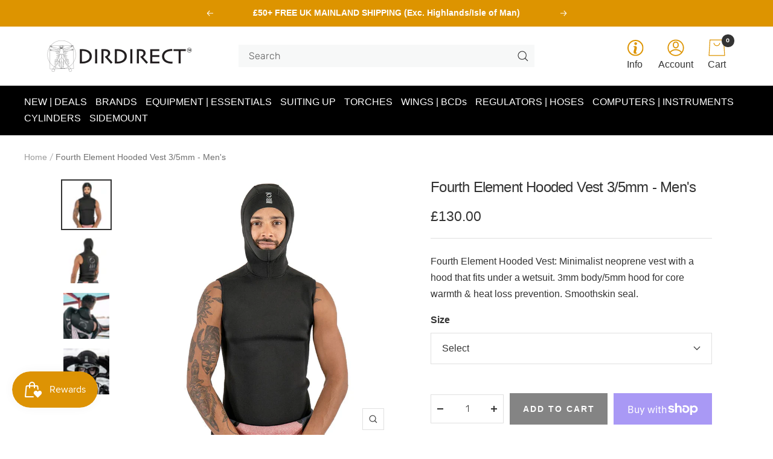

--- FILE ---
content_type: text/html; charset=utf-8
request_url: https://www.dirdirect.com/products/fourth-element-hooded-vest-3-5mm-mens
body_size: 72907
content:
<!doctype html><html class="no-js" lang="en" dir="ltr">
  <head> <script>
  // Google Consent Mode V2 integration script from Consentmo GDPR
  window.isenseRules = {};
  window.isenseRules.gcm = {
      gcmVersion: 2,
      integrationVersion: 2,
      initialState: 7,
      adsDataRedaction: true,
      urlPassthrough: true,
      storage: { ad_personalization: "granted", ad_storage: "granted", ad_user_data: "granted", analytics_storage: "granted", functionality_storage: "granted", personalization_storage: "granted", security_storage: "granted", wait_for_update: 500 }
  };
  window.isenseRules.initializeGcm = function (rules) {
    let initialState = rules.initialState;
    let analyticsBlocked = initialState === 0 || initialState === 3 || initialState === 6 || initialState === 7;
    let marketingBlocked = initialState === 0 || initialState === 2 || initialState === 5 || initialState === 7;
    let functionalityBlocked = initialState === 4 || initialState === 5 || initialState === 6 || initialState === 7;

    let gdprCache = localStorage.getItem('gdprCache') ? JSON.parse(localStorage.getItem('gdprCache')) : null;
    if (gdprCache && typeof gdprCache.updatedPreferences !== "undefined") {
      let updatedPreferences = gdprCache && typeof gdprCache.updatedPreferences !== "undefined" ? gdprCache.updatedPreferences : null;
      analyticsBlocked = parseInt(updatedPreferences.indexOf('analytics')) > -1;
      marketingBlocked = parseInt(updatedPreferences.indexOf('marketing')) > -1;
      functionalityBlocked = parseInt(updatedPreferences.indexOf('functionality')) > -1;
    }
    
    isenseRules.gcm = {
      ...rules,
      storage: {
        ad_personalization: marketingBlocked ? "denied" : "granted",
        ad_storage: marketingBlocked ? "denied" : "granted",
        ad_user_data: marketingBlocked ? "denied" : "granted",
        analytics_storage: analyticsBlocked ? "denied" : "granted",
        functionality_storage: functionalityBlocked ? "denied" : "granted",
        personalization_storage: functionalityBlocked ? "denied" : "granted",
        security_storage: "granted",
        wait_for_update: 500
      },
    };
  }

  // Google Consent Mode - initialization start
  window.isenseRules.initializeGcm({
    ...window.isenseRules.gcm,
    adsDataRedaction: true,
    urlPassthrough: false,
    initialState: 7
  });

  /*
  * initialState acceptable values:
  * 0 - Set both ad_storage and analytics_storage to denied
  * 1 - Set all categories to granted
  * 2 - Set only ad_storage to denied
  * 3 - Set only analytics_storage to denied
  * 4 - Set only functionality_storage to denied
  * 5 - Set both ad_storage and functionality_storage to denied
  * 6 - Set both analytics_storage and functionality_storage to denied
  * 7 - Set all categories to denied
  */

  window.dataLayer = window.dataLayer || [];
  function gtag() { window.dataLayer.push(arguments); }
  gtag("consent", "default", isenseRules.gcm.storage);
  isenseRules.gcm.adsDataRedaction && gtag("set", "ads_data_redaction", isenseRules.gcm.adsDataRedaction);
  isenseRules.gcm.urlPassthrough && gtag("set", "url_passthrough", isenseRules.gcm.urlPassthrough);
</script>
    <meta charset="utf-8">
    <meta name="viewport" content="width=device-width, initial-scale=1.0, height=device-height, minimum-scale=1.0, maximum-scale=1.0">
    <meta name="theme-color" content="#ffffff">

    <!-- Google Tag Manager -->
<script>(function(w,d,s,l,i){w[l]=w[l]||[];w[l].push({'gtm.start':
new Date().getTime(),event:'gtm.js'});var f=d.getElementsByTagName(s)[0],
j=d.createElement(s),dl=l!='dataLayer'?'&l='+l:'';j.async=true;j.src=
'https://www.googletagmanager.com/gtm.js?id='+i+dl;f.parentNode.insertBefore(j,f);
})(window,document,'script','dataLayer','GTM-M9JQ9SG');</script>
<!-- End Google Tag Manager --><link rel="shortcut icon" href="//www.dirdirect.com/cdn/shop/files/Frame_1659_96x96.png?v=1645531367" type="image/png"><link rel="preconnect" href="https://cdn.shopify.com">
    <link rel="dns-prefetch" href="https://www.google-analytics.com"><link rel="preconnect" href="https://fonts.shopifycdn.com" crossorigin><link rel="preload" as="style" href="//www.dirdirect.com/cdn/shop/t/61/assets/theme.css?v=87205446847289466181765195283">
    <link rel="preload" as="script" href="//www.dirdirect.com/cdn/shopifycloud/storefront/assets/themes_support/option_selection-b017cd28.js">
    <link rel="preload" as="script" href="//www.dirdirect.com/cdn/shop/t/61/assets/vendor.js?v=31715688253868339281732013565">
    <link rel="preload" as="script" href="//www.dirdirect.com/cdn/shop/t/61/assets/theme.js?v=156635513601460058951732013565"><link rel="preload" as="fetch" href="/products/fourth-element-hooded-vest-3-5mm-mens.js" crossorigin>
      <link rel="preload" as="image" imagesizes="(max-width: 999px) calc(100vw - 48px), 640px" imagesrcset="//www.dirdirect.com/cdn/shop/files/fourth-element-hooded-vest-mens_8ba7b29f-100a-45a5-b2ed-9889b5509d2f_400x.jpg?v=1705402145 400w, //www.dirdirect.com/cdn/shop/files/fourth-element-hooded-vest-mens_8ba7b29f-100a-45a5-b2ed-9889b5509d2f_500x.jpg?v=1705402145 500w, //www.dirdirect.com/cdn/shop/files/fourth-element-hooded-vest-mens_8ba7b29f-100a-45a5-b2ed-9889b5509d2f_600x.jpg?v=1705402145 600w, //www.dirdirect.com/cdn/shop/files/fourth-element-hooded-vest-mens_8ba7b29f-100a-45a5-b2ed-9889b5509d2f_700x.jpg?v=1705402145 700w, //www.dirdirect.com/cdn/shop/files/fourth-element-hooded-vest-mens_8ba7b29f-100a-45a5-b2ed-9889b5509d2f_800x.jpg?v=1705402145 800w, //www.dirdirect.com/cdn/shop/files/fourth-element-hooded-vest-mens_8ba7b29f-100a-45a5-b2ed-9889b5509d2f_900x.jpg?v=1705402145 900w, //www.dirdirect.com/cdn/shop/files/fourth-element-hooded-vest-mens_8ba7b29f-100a-45a5-b2ed-9889b5509d2f_1000x.jpg?v=1705402145 1000w
"><link rel="preload" as="script" href="//www.dirdirect.com/cdn/shop/t/61/assets/flickity.js?v=7371222024733052561732013565"><meta name="twitter:image:alt" content="Fourth Element Hooded Vest 3/5mm">
    
    <link rel="preload" href="//www.dirdirect.com/cdn/fonts/rubik/rubik_n4.c2fb67c90aa34ecf8da34fc1da937ee9c0c27942.woff2" as="font" type="font/woff2" crossorigin><link rel="preload" href="//www.dirdirect.com/cdn/fonts/rubik/rubik_n3.28109fbcae8bc8da2127ed6af6c67e4379561eae.woff2" as="font" type="font/woff2" crossorigin><style>
  /* Typography (heading) */
  @font-face {
  font-family: Rubik;
  font-weight: 400;
  font-style: normal;
  font-display: swap;
  src: url("//www.dirdirect.com/cdn/fonts/rubik/rubik_n4.c2fb67c90aa34ecf8da34fc1da937ee9c0c27942.woff2") format("woff2"),
       url("//www.dirdirect.com/cdn/fonts/rubik/rubik_n4.d229bd4a6a25ec476a0829a74bf3657a5fd9aa36.woff") format("woff");
}

@font-face {
  font-family: Rubik;
  font-weight: 400;
  font-style: italic;
  font-display: swap;
  src: url("//www.dirdirect.com/cdn/fonts/rubik/rubik_i4.528fdfa8adf0c2cb49c0f6d132dcaffa910849d6.woff2") format("woff2"),
       url("//www.dirdirect.com/cdn/fonts/rubik/rubik_i4.937396c2106c0db7a4072bbcd373d4e3d0ab306b.woff") format("woff");
}

/* Typography (body) */
  @font-face {
  font-family: Rubik;
  font-weight: 300;
  font-style: normal;
  font-display: swap;
  src: url("//www.dirdirect.com/cdn/fonts/rubik/rubik_n3.28109fbcae8bc8da2127ed6af6c67e4379561eae.woff2") format("woff2"),
       url("//www.dirdirect.com/cdn/fonts/rubik/rubik_n3.942906c434ddf3af9a94498663613ee37f663688.woff") format("woff");
}

@font-face {
  font-family: Rubik;
  font-weight: 300;
  font-style: italic;
  font-display: swap;
  src: url("//www.dirdirect.com/cdn/fonts/rubik/rubik_i3.b05e6185d3b0db0348bd29e75970654320ebece5.woff2") format("woff2"),
       url("//www.dirdirect.com/cdn/fonts/rubik/rubik_i3.17e9c9c746422f896724a3d9c732ae33fc2e19fd.woff") format("woff");
}

@font-face {
  font-family: Rubik;
  font-weight: 600;
  font-style: normal;
  font-display: swap;
  src: url("//www.dirdirect.com/cdn/fonts/rubik/rubik_n6.67aea03a872140ecba69ec8f230a6b23b75ea115.woff2") format("woff2"),
       url("//www.dirdirect.com/cdn/fonts/rubik/rubik_n6.68bdcdd14ff1017f6af9d9be50d3740fc083b3fd.woff") format("woff");
}

@font-face {
  font-family: Rubik;
  font-weight: 600;
  font-style: italic;
  font-display: swap;
  src: url("//www.dirdirect.com/cdn/fonts/rubik/rubik_i6.5023766262fd45dbd0fd5eaa5993b459c760c142.woff2") format("woff2"),
       url("//www.dirdirect.com/cdn/fonts/rubik/rubik_i6.d8047660bfa53ce9fbb8f4dbd284414c9080892d.woff") format("woff");
}

:root {--heading-color: 51, 51, 51;
    --text-color: 51, 51, 51;
    --background: 255, 255, 255;
    --secondary-background: 247, 248, 248;
    --border-color: 224, 224, 224;
    --border-color-darker: 173, 173, 173;
    --success-color: 46, 158, 123;
    --success-background: 213, 236, 229;
    --error-color: 222, 42, 42;
    --error-background: 253, 240, 240;
    --primary-button-background: 1, 95, 121;
    --primary-button-text-color: 255, 255, 255;
    --secondary-button-background: 51, 51, 51;
    --secondary-button-text-color: 255, 255, 255;
    --product-star-rating: 246, 164, 41;
    --product-on-sale-accent: 149, 28, 2;
    --product-sold-out-accent: 207, 207, 207;
    --product-custom-label-background: 1, 95, 121;
    --product-custom-label-text-color: 255, 255, 255;
    --product-custom-label-2-background: 1, 95, 121;
    --product-custom-label-2-text-color: 255, 255, 255;
    --product-low-stock-text-color: 222, 42, 42;
    --product-in-stock-text-color: 46, 158, 123;
    --loading-bar-background: 51, 51, 51;

    /* We duplicate some "base" colors as root colors, which is useful to use on drawer elements or popover without. Those should not be overridden to avoid issues */
    --root-heading-color: 51, 51, 51;
    --root-text-color: 51, 51, 51;
    --root-background: 255, 255, 255;
    --root-border-color: 224, 224, 224;
    --root-primary-button-background: 1, 95, 121;
    --root-primary-button-text-color: 255, 255, 255;

    --base-font-size: 16px;
    --heading-font-family: Rubik, sans-serif;
    --heading-font-weight: 400;
    --heading-font-style: normal;
    --heading-text-transform: normal;
    --text-font-family: Rubik, sans-serif;
    --text-font-weight: 300;
    --text-font-style: normal;
    --text-font-bold-weight: 600;

    /* Typography (font size) */
    --heading-xxsmall-font-size: 10px;
    --heading-xsmall-font-size: 10px;
    --heading-small-font-size: 11px;
    --heading-large-font-size: 32px;
    --heading-h1-font-size: 32px;
    --heading-h2-font-size: 20px;
    --heading-h3-font-size: 18px; /* Changed 16 to 18px */ 
    --heading-h4-font-size: 22px;
    --heading-h5-font-size: 18px;
    --heading-h6-font-size: 16px;

    /* Control the look and feel of the theme by changing radius of various elements */
    --button-border-radius: 0px;
    --block-border-radius: 0px;
    --block-border-radius-reduced: 0px;
    --color-swatch-border-radius: 0px;

    /* Button size */
    --button-height: 48px;
    --button-small-height: 40px;

    /* Form related */
    --form-input-field-height: 48px;
    --form-input-gap: 16px;
    --form-submit-margin: 24px;

    /* Product listing related variables */
    --product-list-block-spacing: 32px;

    /* Video related */
    --play-button-background: 255, 255, 255;
    --play-button-arrow: 51, 51, 51;

    /* RTL support */
    --transform-logical-flip: 1;
    --transform-origin-start: left;
    --transform-origin-end: right;

    /* Other */
    --zoom-cursor-svg-url: url(//www.dirdirect.com/cdn/shop/t/61/assets/zoom-cursor.svg?v=149170284669439527191732013565);
    --arrow-right-svg-url: url(//www.dirdirect.com/cdn/shop/t/61/assets/arrow-right.svg?v=48480794892342774161732013565);
    --arrow-left-svg-url: url(//www.dirdirect.com/cdn/shop/t/61/assets/arrow-left.svg?v=123727653643403118601732013565);

    /* Some useful variables that we can reuse in our CSS. Some explanation are needed for some of them:
       - container-max-width-minus-gutters: represents the container max width without the edge gutters
       - container-outer-width: considering the screen width, represent all the space outside the container
       - container-outer-margin: same as container-outer-width but get set to 0 inside a container
       - container-inner-width: the effective space inside the container (minus gutters)
       - grid-column-width: represents the width of a single column of the grid
       - vertical-breather: this is a variable that defines the global "spacing" between sections, and inside the section
                            to create some "breath" and minimum spacing
     */
    --container-max-width: 1600px;
    --container-gutter: 24px;
    --container-max-width-minus-gutters: calc(var(--container-max-width) - (var(--container-gutter)) * 2);
    --container-outer-width: max(calc((100vw - var(--container-max-width-minus-gutters)) / 2), var(--container-gutter));
    --container-outer-margin: var(--container-outer-width);
    --container-inner-width: calc(100vw - var(--container-outer-width) * 2);

    --grid-column-count: 10;
    --grid-gap: 24px;
    --grid-column-width: calc((100vw - var(--container-outer-width) * 2 - var(--grid-gap) * (var(--grid-column-count) - 1)) / var(--grid-column-count));

    --vertical-breather: 34px;
    --vertical-breather-tight: 34px;

    /* Shopify related variables */
    --payment-terms-background-color: #ffffff;
  }

  @media screen and (min-width: 741px) {
    :root {
      --container-gutter: 40px;
      --grid-column-count: 20;
      --vertical-breather: 34px;
      --vertical-breather-tight: 34px;

      /* Typography (font size) */
      --heading-xsmall-font-size: 11px;
      --heading-small-font-size: 12px;
      --heading-large-font-size: 48px;
      --heading-h1-font-size: 48px;
      --heading-h2-font-size: 20px;
      --heading-h3-font-size: 18px; /* Changed 16 to 18px */
      --heading-h4-font-size: 22px;
      --heading-h5-font-size: 18px;
      --heading-h6-font-size: 16px;

      /* Form related */
      --form-input-field-height: 52px;
      --form-submit-margin: 32px;

      /* Button size */
      --button-height: 52px;
      --button-small-height: 44px;
    }
  }

  @media screen and (min-width: 1200px) {
    :root {
      --vertical-breather: 34px;
      --vertical-breather-tight: 34px;
      --product-list-block-spacing: 48px;

      /* Typography */
      --heading-large-font-size: 58px;
      --heading-h1-font-size: 50px;
      --heading-h2-font-size: 24px; /* Changed to 24 */
      --heading-h3-font-size: 20px; /* Changed 18 to 20 */
      --heading-h4-font-size: 26px;
      --heading-h5-font-size: 22px;
      --heading-h6-font-size: 16px;
    }
  }

  @media screen and (min-width: 1600px) {
    :root {
      --vertical-breather: 34px;
      --vertical-breather-tight: 34px;
    }
  }
</style>
    <script>
  // This allows to expose several variables to the global scope, to be used in scripts
  window.themeVariables = {
    settings: {
      direction: "ltr",
      pageType: "product",
      cartCount: 0,
      moneyFormat: "£{{amount}}",
      moneyWithCurrencyFormat: "£{{amount}} GBP",
      showVendor: false,
      discountMode: "saving",
      currencyCodeEnabled: false,
      searchMode: "",
      searchUnavailableProducts: "hide",
      cartType: "message",
      cartCurrency: "GBP",
      mobileZoomFactor: 2.5
    },

    routes: {
      host: "www.dirdirect.com",
      rootUrl: "\/",
      rootUrlWithoutSlash: '',
      cartUrl: "\/cart",
      cartAddUrl: "\/cart\/add",
      cartChangeUrl: "\/cart\/change",
      searchUrl: "\/search",
      predictiveSearchUrl: "\/search\/suggest",
      productRecommendationsUrl: "\/recommendations\/products"
    },

    strings: {
      accessibilityDelete: "Delete",
      accessibilityClose: "Close",
      collectionSoldOut: "ON BACKORDER",
      collectionDiscount: "Save @savings@",
      productSalePrice: "Sale price",
      productRegularPrice: "Regular price",
      productFormUnavailable: "Unavailable",
      productFormSoldOut: "ON BACKORDER",
      productFormPreOrder: "Pre-order",
      productFormAddToCart: "Add to cart",
      searchNoResults: "No results could be found.",
      searchNewSearch: "New search",
      searchProducts: "Products",
      searchArticles: "Journal",
      searchPages: "Pages",
      searchCollections: "Collections",
      cartViewCart: "View cart",
      cartItemAdded: "Item added to your cart!",
      cartItemAddedShort: "Added to your cart!",
      cartAddOrderNote: "Add order note",
      cartEditOrderNote: "Edit order note",
      shippingEstimatorNoResults: "Sorry, we do not ship to your address.",
      shippingEstimatorOneResult: "There is one shipping rate for your address:",
      shippingEstimatorMultipleResults: "There are several shipping rates for your address:",
      shippingEstimatorError: "One or more error occurred while retrieving shipping rates:"
    },

    libs: {
      flickity: "\/\/www.dirdirect.com\/cdn\/shop\/t\/61\/assets\/flickity.js?v=7371222024733052561732013565",
      photoswipe: "\/\/www.dirdirect.com\/cdn\/shop\/t\/61\/assets\/photoswipe.js?v=132268647426145925301732013565",
      qrCode: "\/\/www.dirdirect.com\/cdn\/shopifycloud\/storefront\/assets\/themes_support\/vendor\/qrcode-3f2b403b.js"
    },

    breakpoints: {
      phone: 'screen and (max-width: 740px)',
      tablet: 'screen and (min-width: 741px) and (max-width: 999px)',
      tabletAndUp: 'screen and (min-width: 741px)',
      pocket: 'screen and (max-width: 999px)',
      lap: 'screen and (min-width: 1000px) and (max-width: 1199px)',
      lapAndUp: 'screen and (min-width: 1000px)',
      desktop: 'screen and (min-width: 1200px)',
      wide: 'screen and (min-width: 1400px)'
    }
  };

  if ('noModule' in HTMLScriptElement.prototype) {
    // Old browsers (like IE) that does not support module will be considered as if not executing JS at all
    document.documentElement.className = document.documentElement.className.replace('no-js', 'js');

    requestAnimationFrame(() => {
      const viewportHeight = (window.visualViewport ? window.visualViewport.height : document.documentElement.clientHeight);
      document.documentElement.style.setProperty('--window-height',viewportHeight + 'px');
    });
  }// We save the product ID in local storage to be eventually used for recently viewed section
    try {
      const items = JSON.parse(localStorage.getItem('theme:recently-viewed-products') || '[]');

      // We check if the current product already exists, and if it does not, we add it at the start
      if (!items.includes(7948764315869)) {
        items.unshift(7948764315869);
      }

      localStorage.setItem('theme:recently-viewed-products', JSON.stringify(items.slice(0, 20)));
    } catch (e) {
      // Safari in private mode does not allow setting item, we silently fail
    }</script>

    <link rel="stylesheet" href="//www.dirdirect.com/cdn/shop/t/61/assets/theme.css?v=87205446847289466181765195283">

    <script src="//www.dirdirect.com/cdn/shopifycloud/storefront/assets/themes_support/option_selection-b017cd28.js" async></script>
    <script src="//www.dirdirect.com/cdn/shop/t/61/assets/vendor.js?v=31715688253868339281732013565" defer></script>
    <script src="//www.dirdirect.com/cdn/shop/t/61/assets/theme.js?v=156635513601460058951732013565" defer></script>
    <script src="//www.dirdirect.com/cdn/shop/t/61/assets/custom.js?v=167639537848865775061732013565" defer></script>
    <link href="//www.dirdirect.com/cdn/shop/t/61/assets/kubix.css?v=139433620176644863111736603686" rel="stylesheet" type="text/css" media="all" />
    <script>window.performance && window.performance.mark && window.performance.mark('shopify.content_for_header.start');</script><meta name="facebook-domain-verification" content="vnhxxtx7kb3mmnz4uns5r7djajxv6g">
<meta id="shopify-digital-wallet" name="shopify-digital-wallet" content="/61849010397/digital_wallets/dialog">
<meta name="shopify-checkout-api-token" content="8eacbd3e0ce3b788794109a8760a737a">
<meta id="in-context-paypal-metadata" data-shop-id="61849010397" data-venmo-supported="false" data-environment="production" data-locale="en_US" data-paypal-v4="true" data-currency="GBP">
<link rel="alternate" type="application/json+oembed" href="https://www.dirdirect.com/products/fourth-element-hooded-vest-3-5mm-mens.oembed">
<script async="async" src="/checkouts/internal/preloads.js?locale=en-GB"></script>
<link rel="preconnect" href="https://shop.app" crossorigin="anonymous">
<script async="async" src="https://shop.app/checkouts/internal/preloads.js?locale=en-GB&shop_id=61849010397" crossorigin="anonymous"></script>
<script id="apple-pay-shop-capabilities" type="application/json">{"shopId":61849010397,"countryCode":"GB","currencyCode":"GBP","merchantCapabilities":["supports3DS"],"merchantId":"gid:\/\/shopify\/Shop\/61849010397","merchantName":"DirDirect","requiredBillingContactFields":["postalAddress","email","phone"],"requiredShippingContactFields":["postalAddress","email","phone"],"shippingType":"shipping","supportedNetworks":["visa","maestro","masterCard","amex","discover","elo"],"total":{"type":"pending","label":"DirDirect","amount":"1.00"},"shopifyPaymentsEnabled":true,"supportsSubscriptions":true}</script>
<script id="shopify-features" type="application/json">{"accessToken":"8eacbd3e0ce3b788794109a8760a737a","betas":["rich-media-storefront-analytics"],"domain":"www.dirdirect.com","predictiveSearch":true,"shopId":61849010397,"locale":"en"}</script>
<script>var Shopify = Shopify || {};
Shopify.shop = "dir-direct.myshopify.com";
Shopify.locale = "en";
Shopify.currency = {"active":"GBP","rate":"1.0"};
Shopify.country = "GB";
Shopify.theme = {"name":"Working Copy of DirDirect\/Main","id":174319960448,"schema_name":"Focal","schema_version":"8.6.1","theme_store_id":null,"role":"main"};
Shopify.theme.handle = "null";
Shopify.theme.style = {"id":null,"handle":null};
Shopify.cdnHost = "www.dirdirect.com/cdn";
Shopify.routes = Shopify.routes || {};
Shopify.routes.root = "/";</script>
<script type="module">!function(o){(o.Shopify=o.Shopify||{}).modules=!0}(window);</script>
<script>!function(o){function n(){var o=[];function n(){o.push(Array.prototype.slice.apply(arguments))}return n.q=o,n}var t=o.Shopify=o.Shopify||{};t.loadFeatures=n(),t.autoloadFeatures=n()}(window);</script>
<script>
  window.ShopifyPay = window.ShopifyPay || {};
  window.ShopifyPay.apiHost = "shop.app\/pay";
  window.ShopifyPay.redirectState = null;
</script>
<script id="shop-js-analytics" type="application/json">{"pageType":"product"}</script>
<script defer="defer" async type="module" src="//www.dirdirect.com/cdn/shopifycloud/shop-js/modules/v2/client.init-shop-cart-sync_BT-GjEfc.en.esm.js"></script>
<script defer="defer" async type="module" src="//www.dirdirect.com/cdn/shopifycloud/shop-js/modules/v2/chunk.common_D58fp_Oc.esm.js"></script>
<script defer="defer" async type="module" src="//www.dirdirect.com/cdn/shopifycloud/shop-js/modules/v2/chunk.modal_xMitdFEc.esm.js"></script>
<script type="module">
  await import("//www.dirdirect.com/cdn/shopifycloud/shop-js/modules/v2/client.init-shop-cart-sync_BT-GjEfc.en.esm.js");
await import("//www.dirdirect.com/cdn/shopifycloud/shop-js/modules/v2/chunk.common_D58fp_Oc.esm.js");
await import("//www.dirdirect.com/cdn/shopifycloud/shop-js/modules/v2/chunk.modal_xMitdFEc.esm.js");

  window.Shopify.SignInWithShop?.initShopCartSync?.({"fedCMEnabled":true,"windoidEnabled":true});

</script>
<script>
  window.Shopify = window.Shopify || {};
  if (!window.Shopify.featureAssets) window.Shopify.featureAssets = {};
  window.Shopify.featureAssets['shop-js'] = {"shop-cart-sync":["modules/v2/client.shop-cart-sync_DZOKe7Ll.en.esm.js","modules/v2/chunk.common_D58fp_Oc.esm.js","modules/v2/chunk.modal_xMitdFEc.esm.js"],"init-fed-cm":["modules/v2/client.init-fed-cm_B6oLuCjv.en.esm.js","modules/v2/chunk.common_D58fp_Oc.esm.js","modules/v2/chunk.modal_xMitdFEc.esm.js"],"shop-cash-offers":["modules/v2/client.shop-cash-offers_D2sdYoxE.en.esm.js","modules/v2/chunk.common_D58fp_Oc.esm.js","modules/v2/chunk.modal_xMitdFEc.esm.js"],"shop-login-button":["modules/v2/client.shop-login-button_QeVjl5Y3.en.esm.js","modules/v2/chunk.common_D58fp_Oc.esm.js","modules/v2/chunk.modal_xMitdFEc.esm.js"],"pay-button":["modules/v2/client.pay-button_DXTOsIq6.en.esm.js","modules/v2/chunk.common_D58fp_Oc.esm.js","modules/v2/chunk.modal_xMitdFEc.esm.js"],"shop-button":["modules/v2/client.shop-button_DQZHx9pm.en.esm.js","modules/v2/chunk.common_D58fp_Oc.esm.js","modules/v2/chunk.modal_xMitdFEc.esm.js"],"avatar":["modules/v2/client.avatar_BTnouDA3.en.esm.js"],"init-windoid":["modules/v2/client.init-windoid_CR1B-cfM.en.esm.js","modules/v2/chunk.common_D58fp_Oc.esm.js","modules/v2/chunk.modal_xMitdFEc.esm.js"],"init-shop-for-new-customer-accounts":["modules/v2/client.init-shop-for-new-customer-accounts_C_vY_xzh.en.esm.js","modules/v2/client.shop-login-button_QeVjl5Y3.en.esm.js","modules/v2/chunk.common_D58fp_Oc.esm.js","modules/v2/chunk.modal_xMitdFEc.esm.js"],"init-shop-email-lookup-coordinator":["modules/v2/client.init-shop-email-lookup-coordinator_BI7n9ZSv.en.esm.js","modules/v2/chunk.common_D58fp_Oc.esm.js","modules/v2/chunk.modal_xMitdFEc.esm.js"],"init-shop-cart-sync":["modules/v2/client.init-shop-cart-sync_BT-GjEfc.en.esm.js","modules/v2/chunk.common_D58fp_Oc.esm.js","modules/v2/chunk.modal_xMitdFEc.esm.js"],"shop-toast-manager":["modules/v2/client.shop-toast-manager_DiYdP3xc.en.esm.js","modules/v2/chunk.common_D58fp_Oc.esm.js","modules/v2/chunk.modal_xMitdFEc.esm.js"],"init-customer-accounts":["modules/v2/client.init-customer-accounts_D9ZNqS-Q.en.esm.js","modules/v2/client.shop-login-button_QeVjl5Y3.en.esm.js","modules/v2/chunk.common_D58fp_Oc.esm.js","modules/v2/chunk.modal_xMitdFEc.esm.js"],"init-customer-accounts-sign-up":["modules/v2/client.init-customer-accounts-sign-up_iGw4briv.en.esm.js","modules/v2/client.shop-login-button_QeVjl5Y3.en.esm.js","modules/v2/chunk.common_D58fp_Oc.esm.js","modules/v2/chunk.modal_xMitdFEc.esm.js"],"shop-follow-button":["modules/v2/client.shop-follow-button_CqMgW2wH.en.esm.js","modules/v2/chunk.common_D58fp_Oc.esm.js","modules/v2/chunk.modal_xMitdFEc.esm.js"],"checkout-modal":["modules/v2/client.checkout-modal_xHeaAweL.en.esm.js","modules/v2/chunk.common_D58fp_Oc.esm.js","modules/v2/chunk.modal_xMitdFEc.esm.js"],"shop-login":["modules/v2/client.shop-login_D91U-Q7h.en.esm.js","modules/v2/chunk.common_D58fp_Oc.esm.js","modules/v2/chunk.modal_xMitdFEc.esm.js"],"lead-capture":["modules/v2/client.lead-capture_BJmE1dJe.en.esm.js","modules/v2/chunk.common_D58fp_Oc.esm.js","modules/v2/chunk.modal_xMitdFEc.esm.js"],"payment-terms":["modules/v2/client.payment-terms_Ci9AEqFq.en.esm.js","modules/v2/chunk.common_D58fp_Oc.esm.js","modules/v2/chunk.modal_xMitdFEc.esm.js"]};
</script>
<script>(function() {
  var isLoaded = false;
  function asyncLoad() {
    if (isLoaded) return;
    isLoaded = true;
    var urls = ["\/\/d1liekpayvooaz.cloudfront.net\/apps\/customizery\/customizery.js?shop=dir-direct.myshopify.com","https:\/\/gdprcdn.b-cdn.net\/js\/gdpr_cookie_consent.min.js?shop=dir-direct.myshopify.com","https:\/\/redirectify.app\/script_tags\/tracking.js?shop=dir-direct.myshopify.com","https:\/\/app.tncapp.com\/get_script\/9453d96a19ab11efacd6ead03a7405b9.js?v=282157\u0026shop=dir-direct.myshopify.com","https:\/\/cdn.giftcardpro.app\/build\/storefront\/storefront.js?shop=dir-direct.myshopify.com","https:\/\/s3.eu-west-1.amazonaws.com\/production-klarna-il-shopify-osm\/3e3f800efae5075d18a49ca83842138d919b5059\/dir-direct.myshopify.com-1739715142784.js?shop=dir-direct.myshopify.com","https:\/\/cdn.shopify.com\/s\/files\/1\/0618\/4901\/0397\/t\/61\/assets\/yoast-active-script.js?v=1739202376\u0026shop=dir-direct.myshopify.com"];
    for (var i = 0; i < urls.length; i++) {
      var s = document.createElement('script');
      s.type = 'text/javascript';
      s.async = true;
      s.src = urls[i];
      var x = document.getElementsByTagName('script')[0];
      x.parentNode.insertBefore(s, x);
    }
  };
  if(window.attachEvent) {
    window.attachEvent('onload', asyncLoad);
  } else {
    window.addEventListener('load', asyncLoad, false);
  }
})();</script>
<script id="__st">var __st={"a":61849010397,"offset":0,"reqid":"371cf908-5ed4-4cd9-a319-c484970cee96-1769289111","pageurl":"www.dirdirect.com\/products\/fourth-element-hooded-vest-3-5mm-mens","u":"4b1c0cc30942","p":"product","rtyp":"product","rid":7948764315869};</script>
<script>window.ShopifyPaypalV4VisibilityTracking = true;</script>
<script id="captcha-bootstrap">!function(){'use strict';const t='contact',e='account',n='new_comment',o=[[t,t],['blogs',n],['comments',n],[t,'customer']],c=[[e,'customer_login'],[e,'guest_login'],[e,'recover_customer_password'],[e,'create_customer']],r=t=>t.map((([t,e])=>`form[action*='/${t}']:not([data-nocaptcha='true']) input[name='form_type'][value='${e}']`)).join(','),a=t=>()=>t?[...document.querySelectorAll(t)].map((t=>t.form)):[];function s(){const t=[...o],e=r(t);return a(e)}const i='password',u='form_key',d=['recaptcha-v3-token','g-recaptcha-response','h-captcha-response',i],f=()=>{try{return window.sessionStorage}catch{return}},m='__shopify_v',_=t=>t.elements[u];function p(t,e,n=!1){try{const o=window.sessionStorage,c=JSON.parse(o.getItem(e)),{data:r}=function(t){const{data:e,action:n}=t;return t[m]||n?{data:e,action:n}:{data:t,action:n}}(c);for(const[e,n]of Object.entries(r))t.elements[e]&&(t.elements[e].value=n);n&&o.removeItem(e)}catch(o){console.error('form repopulation failed',{error:o})}}const l='form_type',E='cptcha';function T(t){t.dataset[E]=!0}const w=window,h=w.document,L='Shopify',v='ce_forms',y='captcha';let A=!1;((t,e)=>{const n=(g='f06e6c50-85a8-45c8-87d0-21a2b65856fe',I='https://cdn.shopify.com/shopifycloud/storefront-forms-hcaptcha/ce_storefront_forms_captcha_hcaptcha.v1.5.2.iife.js',D={infoText:'Protected by hCaptcha',privacyText:'Privacy',termsText:'Terms'},(t,e,n)=>{const o=w[L][v],c=o.bindForm;if(c)return c(t,g,e,D).then(n);var r;o.q.push([[t,g,e,D],n]),r=I,A||(h.body.append(Object.assign(h.createElement('script'),{id:'captcha-provider',async:!0,src:r})),A=!0)});var g,I,D;w[L]=w[L]||{},w[L][v]=w[L][v]||{},w[L][v].q=[],w[L][y]=w[L][y]||{},w[L][y].protect=function(t,e){n(t,void 0,e),T(t)},Object.freeze(w[L][y]),function(t,e,n,w,h,L){const[v,y,A,g]=function(t,e,n){const i=e?o:[],u=t?c:[],d=[...i,...u],f=r(d),m=r(i),_=r(d.filter((([t,e])=>n.includes(e))));return[a(f),a(m),a(_),s()]}(w,h,L),I=t=>{const e=t.target;return e instanceof HTMLFormElement?e:e&&e.form},D=t=>v().includes(t);t.addEventListener('submit',(t=>{const e=I(t);if(!e)return;const n=D(e)&&!e.dataset.hcaptchaBound&&!e.dataset.recaptchaBound,o=_(e),c=g().includes(e)&&(!o||!o.value);(n||c)&&t.preventDefault(),c&&!n&&(function(t){try{if(!f())return;!function(t){const e=f();if(!e)return;const n=_(t);if(!n)return;const o=n.value;o&&e.removeItem(o)}(t);const e=Array.from(Array(32),(()=>Math.random().toString(36)[2])).join('');!function(t,e){_(t)||t.append(Object.assign(document.createElement('input'),{type:'hidden',name:u})),t.elements[u].value=e}(t,e),function(t,e){const n=f();if(!n)return;const o=[...t.querySelectorAll(`input[type='${i}']`)].map((({name:t})=>t)),c=[...d,...o],r={};for(const[a,s]of new FormData(t).entries())c.includes(a)||(r[a]=s);n.setItem(e,JSON.stringify({[m]:1,action:t.action,data:r}))}(t,e)}catch(e){console.error('failed to persist form',e)}}(e),e.submit())}));const S=(t,e)=>{t&&!t.dataset[E]&&(n(t,e.some((e=>e===t))),T(t))};for(const o of['focusin','change'])t.addEventListener(o,(t=>{const e=I(t);D(e)&&S(e,y())}));const B=e.get('form_key'),M=e.get(l),P=B&&M;t.addEventListener('DOMContentLoaded',(()=>{const t=y();if(P)for(const e of t)e.elements[l].value===M&&p(e,B);[...new Set([...A(),...v().filter((t=>'true'===t.dataset.shopifyCaptcha))])].forEach((e=>S(e,t)))}))}(h,new URLSearchParams(w.location.search),n,t,e,['guest_login'])})(!0,!0)}();</script>
<script integrity="sha256-4kQ18oKyAcykRKYeNunJcIwy7WH5gtpwJnB7kiuLZ1E=" data-source-attribution="shopify.loadfeatures" defer="defer" src="//www.dirdirect.com/cdn/shopifycloud/storefront/assets/storefront/load_feature-a0a9edcb.js" crossorigin="anonymous"></script>
<script crossorigin="anonymous" defer="defer" src="//www.dirdirect.com/cdn/shopifycloud/storefront/assets/shopify_pay/storefront-65b4c6d7.js?v=20250812"></script>
<script data-source-attribution="shopify.dynamic_checkout.dynamic.init">var Shopify=Shopify||{};Shopify.PaymentButton=Shopify.PaymentButton||{isStorefrontPortableWallets:!0,init:function(){window.Shopify.PaymentButton.init=function(){};var t=document.createElement("script");t.src="https://www.dirdirect.com/cdn/shopifycloud/portable-wallets/latest/portable-wallets.en.js",t.type="module",document.head.appendChild(t)}};
</script>
<script data-source-attribution="shopify.dynamic_checkout.buyer_consent">
  function portableWalletsHideBuyerConsent(e){var t=document.getElementById("shopify-buyer-consent"),n=document.getElementById("shopify-subscription-policy-button");t&&n&&(t.classList.add("hidden"),t.setAttribute("aria-hidden","true"),n.removeEventListener("click",e))}function portableWalletsShowBuyerConsent(e){var t=document.getElementById("shopify-buyer-consent"),n=document.getElementById("shopify-subscription-policy-button");t&&n&&(t.classList.remove("hidden"),t.removeAttribute("aria-hidden"),n.addEventListener("click",e))}window.Shopify?.PaymentButton&&(window.Shopify.PaymentButton.hideBuyerConsent=portableWalletsHideBuyerConsent,window.Shopify.PaymentButton.showBuyerConsent=portableWalletsShowBuyerConsent);
</script>
<script>
  function portableWalletsCleanup(e){e&&e.src&&console.error("Failed to load portable wallets script "+e.src);var t=document.querySelectorAll("shopify-accelerated-checkout .shopify-payment-button__skeleton, shopify-accelerated-checkout-cart .wallet-cart-button__skeleton"),e=document.getElementById("shopify-buyer-consent");for(let e=0;e<t.length;e++)t[e].remove();e&&e.remove()}function portableWalletsNotLoadedAsModule(e){e instanceof ErrorEvent&&"string"==typeof e.message&&e.message.includes("import.meta")&&"string"==typeof e.filename&&e.filename.includes("portable-wallets")&&(window.removeEventListener("error",portableWalletsNotLoadedAsModule),window.Shopify.PaymentButton.failedToLoad=e,"loading"===document.readyState?document.addEventListener("DOMContentLoaded",window.Shopify.PaymentButton.init):window.Shopify.PaymentButton.init())}window.addEventListener("error",portableWalletsNotLoadedAsModule);
</script>

<script type="module" src="https://www.dirdirect.com/cdn/shopifycloud/portable-wallets/latest/portable-wallets.en.js" onError="portableWalletsCleanup(this)" crossorigin="anonymous"></script>
<script nomodule>
  document.addEventListener("DOMContentLoaded", portableWalletsCleanup);
</script>

<link id="shopify-accelerated-checkout-styles" rel="stylesheet" media="screen" href="https://www.dirdirect.com/cdn/shopifycloud/portable-wallets/latest/accelerated-checkout-backwards-compat.css" crossorigin="anonymous">
<style id="shopify-accelerated-checkout-cart">
        #shopify-buyer-consent {
  margin-top: 1em;
  display: inline-block;
  width: 100%;
}

#shopify-buyer-consent.hidden {
  display: none;
}

#shopify-subscription-policy-button {
  background: none;
  border: none;
  padding: 0;
  text-decoration: underline;
  font-size: inherit;
  cursor: pointer;
}

#shopify-subscription-policy-button::before {
  box-shadow: none;
}

      </style>

<script>window.performance && window.performance.mark && window.performance.mark('shopify.content_for_header.end');</script>

 <!--begin-boost-pfs-filter-css-->
   <link rel="preload stylesheet" href="//www.dirdirect.com/cdn/shop/t/61/assets/boost-pfs-instant-search.css?v=136526605861302051331732013565" as="style"><link href="//www.dirdirect.com/cdn/shop/t/61/assets/boost-pfs-custom.css?v=131593183810390830051732013565" rel="stylesheet" type="text/css" media="all" />
<style data-id="boost-pfs-style">
    .boost-pfs-filter-option-title-text {font-size: 16px;font-weight: 500;text-transform: none;font-family: Rubik;}

   .boost-pfs-filter-tree-v .boost-pfs-filter-option-title-text:before {}
    .boost-pfs-filter-tree-v .boost-pfs-filter-option.boost-pfs-filter-option-collapsed .boost-pfs-filter-option-title-text:before {}
    .boost-pfs-filter-tree-h .boost-pfs-filter-option-title-heading:before {}

    .boost-pfs-filter-refine-by .boost-pfs-filter-option-title h3 {}

    .boost-pfs-filter-option-content .boost-pfs-filter-option-item-list .boost-pfs-filter-option-item button,
    .boost-pfs-filter-option-content .boost-pfs-filter-option-item-list .boost-pfs-filter-option-item .boost-pfs-filter-button,
    .boost-pfs-filter-option-range-amount input,
    .boost-pfs-filter-tree-v .boost-pfs-filter-refine-by .boost-pfs-filter-refine-by-items .refine-by-item,
    .boost-pfs-filter-refine-by-wrapper-v .boost-pfs-filter-refine-by .boost-pfs-filter-refine-by-items .refine-by-item,
    .boost-pfs-filter-refine-by .boost-pfs-filter-option-title,
    .boost-pfs-filter-refine-by .boost-pfs-filter-refine-by-items .refine-by-item>a,
    .boost-pfs-filter-refine-by>span,
    .boost-pfs-filter-clear,
    .boost-pfs-filter-clear-all{font-size: 14px;font-family: Rubik;}
    .boost-pfs-filter-tree-h .boost-pfs-filter-pc .boost-pfs-filter-refine-by-items .refine-by-item .boost-pfs-filter-clear .refine-by-type,
    .boost-pfs-filter-refine-by-wrapper-h .boost-pfs-filter-pc .boost-pfs-filter-refine-by-items .refine-by-item .boost-pfs-filter-clear .refine-by-type {}

    .boost-pfs-filter-option-multi-level-collections .boost-pfs-filter-option-multi-level-list .boost-pfs-filter-option-item .boost-pfs-filter-button-arrow .boost-pfs-arrow:before,
    .boost-pfs-filter-option-multi-level-tag .boost-pfs-filter-option-multi-level-list .boost-pfs-filter-option-item .boost-pfs-filter-button-arrow .boost-pfs-arrow:before {}

    .boost-pfs-filter-refine-by-wrapper-v .boost-pfs-filter-refine-by .boost-pfs-filter-refine-by-items .refine-by-item .boost-pfs-filter-clear:after,
    .boost-pfs-filter-refine-by-wrapper-v .boost-pfs-filter-refine-by .boost-pfs-filter-refine-by-items .refine-by-item .boost-pfs-filter-clear:before,
    .boost-pfs-filter-tree-v .boost-pfs-filter-refine-by .boost-pfs-filter-refine-by-items .refine-by-item .boost-pfs-filter-clear:after,
    .boost-pfs-filter-tree-v .boost-pfs-filter-refine-by .boost-pfs-filter-refine-by-items .refine-by-item .boost-pfs-filter-clear:before,
    .boost-pfs-filter-refine-by-wrapper-h .boost-pfs-filter-pc .boost-pfs-filter-refine-by-items .refine-by-item .boost-pfs-filter-clear:after,
    .boost-pfs-filter-refine-by-wrapper-h .boost-pfs-filter-pc .boost-pfs-filter-refine-by-items .refine-by-item .boost-pfs-filter-clear:before,
    .boost-pfs-filter-tree-h .boost-pfs-filter-pc .boost-pfs-filter-refine-by-items .refine-by-item .boost-pfs-filter-clear:after,
    .boost-pfs-filter-tree-h .boost-pfs-filter-pc .boost-pfs-filter-refine-by-items .refine-by-item .boost-pfs-filter-clear:before {}
    .boost-pfs-filter-option-range-slider .noUi-value-horizontal {}

    .boost-pfs-filter-tree-mobile-button button,
    .boost-pfs-filter-top-sorting-mobile button {font-size: 14px !important;font-weight: 500 !important;font-family: Rubik !important;}
    .boost-pfs-filter-top-sorting-mobile button>span:after {}
  </style>
 <!--end-boost-pfs-filter-css-->





<script>
    
    
    
    
    var gsf_conversion_data = {page_type : 'product', event : 'view_item', data : {product_data : [{variant_id : 43573641019613, product_id : 7948764315869, name : "Fourth Element Hooded Vest 3/5mm - Men&#39;s", price : "130.00", currency : "GBP", sku : "HVM01.S", brand : "Fourth Element", variant : "S", category : "SUITING UP", quantity : "-5" }], total_price : "130.00", shop_currency : "GBP"}};
    
</script>



<!-- BEGIN app block: shopify://apps/consentmo-gdpr/blocks/gdpr_cookie_consent/4fbe573f-a377-4fea-9801-3ee0858cae41 -->


<!-- END app block --><!-- BEGIN app block: shopify://apps/gift-card-pro/blocks/gift-card-pro/3b1306ce-7e99-4a1c-aa30-e9f030a737ef -->






<!-- END app block --><!-- BEGIN app block: shopify://apps/yoast-seo/blocks/metatags/7c777011-bc88-4743-a24e-64336e1e5b46 -->
<!-- This site is optimized with Yoast SEO for Shopify -->
<title>Fourth Element Hooded Vest 3/5mm - Men&#39;s - DirDirect</title>
<meta name="description" content="Fourth Element Hooded Vest: Minimalist neoprene vest with a hood that fits under a wetsuit. 3mm body/5mm hood for core warmth &amp; heat loss prevention." />
<link rel="canonical" href="https://www.dirdirect.com/products/fourth-element-hooded-vest-3-5mm-mens" />
<meta name="robots" content="index, follow, max-image-preview:large, max-snippet:-1, max-video-preview:-1" />
<meta property="og:site_name" content="DirDirect" />
<meta property="og:url" content="https://www.dirdirect.com/products/fourth-element-hooded-vest-3-5mm-mens" />
<meta property="og:locale" content="en_US" />
<meta property="og:type" content="product" />
<meta property="og:title" content="Fourth Element Hooded Vest 3/5mm - Men&#39;s - DirDirect" />
<meta property="og:description" content="Fourth Element Hooded Vest: Minimalist neoprene vest with a hood that fits under a wetsuit. 3mm body/5mm hood for core warmth &amp; heat loss prevention." />
<meta property="og:image" content="https://www.dirdirect.com/cdn/shop/files/fourth-element-hooded-vest-mens_8ba7b29f-100a-45a5-b2ed-9889b5509d2f.jpg?v=1705402145" />
<meta property="og:image:height" content="1000" />
<meta property="og:image:width" content="1000" />
<meta property="og:availability" content="instock" />
<meta property="product:availability" content="instock" />
<meta property="product:condition" content="new" />
<meta property="product:price:amount" content="130.0" />
<meta property="product:price:currency" content="GBP" />
<meta property="product:retailer_item_id" content="HVM01.S" />
<meta property="og:price:standard_amount" content="0.0" />
<meta name="twitter:card" content="summary_large_image" />
<script type="application/ld+json" id="yoast-schema-graph">
{
  "@context": "https://schema.org",
  "@graph": [
    {
      "@type": "Organization",
      "@id": "https://www.dirdirect.com/#/schema/organization/1",
      "url": "https://www.dirdirect.com",
      "name": "DirDirect",
      "logo": {
        "@id": "https://www.dirdirect.com/#/schema/ImageObject/31439786639581"
      },
      "image": [
        {
          "@id": "https://www.dirdirect.com/#/schema/ImageObject/31439786639581"
        }
      ],
      "hasMerchantReturnPolicy": {
        "@type": "MerchantReturnPolicy",
        "merchantReturnLink": "https://www.dirdirect.com/policies/refund-policy"
      },
      "sameAs": ["https:\/\/www.instagram.com\/underwaterexplorers\/","https:\/\/www.youtube.com\/UEPortlandUK","https:\/\/www.facebook.com\/underwaterexplorersuk"]
    },
    {
      "@type": "ImageObject",
      "@id": "https://www.dirdirect.com/#/schema/ImageObject/31439786639581",
      "width": 800,
      "height": 800,
      "url": "https:\/\/www.dirdirect.com\/cdn\/shop\/files\/ue-dd-logo.jpg?v=1676724341",
      "contentUrl": "https:\/\/www.dirdirect.com\/cdn\/shop\/files\/ue-dd-logo.jpg?v=1676724341"
    },
    {
      "@type": "WebSite",
      "@id": "https://www.dirdirect.com/#/schema/website/1",
      "url": "https://www.dirdirect.com",
      "name": "DirDirect",
      "alternateName": "DirDirect Worldwide",
      "potentialAction": {
        "@type": "SearchAction",
        "target": "https://www.dirdirect.com/search?q={search_term_string}",
        "query-input": "required name=search_term_string"
      },
      "publisher": {
        "@id": "https://www.dirdirect.com/#/schema/organization/1"
      },
      "inLanguage": "en"
    },
    {
      "@type": "ItemPage",
      "@id": "https:\/\/www.dirdirect.com\/products\/fourth-element-hooded-vest-3-5mm-mens",
      "name": "Fourth Element Hooded Vest 3\/5mm - Men\u0026#39;s - DirDirect",
      "description": "Fourth Element Hooded Vest: Minimalist neoprene vest with a hood that fits under a wetsuit. 3mm body\/5mm hood for core warmth \u0026amp; heat loss prevention.",
      "datePublished": "2022-12-02T15:18:23+00:00",
      "breadcrumb": {
        "@id": "https:\/\/www.dirdirect.com\/products\/fourth-element-hooded-vest-3-5mm-mens\/#\/schema\/breadcrumb"
      },
      "primaryImageOfPage": {
        "@id": "https://www.dirdirect.com/#/schema/ImageObject/32868064919773"
      },
      "image": [{
        "@id": "https://www.dirdirect.com/#/schema/ImageObject/32868064919773"
      }],
      "isPartOf": {
        "@id": "https://www.dirdirect.com/#/schema/website/1"
      },
      "url": "https:\/\/www.dirdirect.com\/products\/fourth-element-hooded-vest-3-5mm-mens"
    },
    {
      "@type": "ImageObject",
      "@id": "https://www.dirdirect.com/#/schema/ImageObject/32868064919773",
      "caption": "Fourth Element Hooded Vest 3\/5mm",
      "inLanguage": "en",
      "width": 1000,
      "height": 1000,
      "url": "https:\/\/www.dirdirect.com\/cdn\/shop\/files\/fourth-element-hooded-vest-mens_8ba7b29f-100a-45a5-b2ed-9889b5509d2f.jpg?v=1705402145",
      "contentUrl": "https:\/\/www.dirdirect.com\/cdn\/shop\/files\/fourth-element-hooded-vest-mens_8ba7b29f-100a-45a5-b2ed-9889b5509d2f.jpg?v=1705402145"
    },
    {
      "@type": "BreadcrumbList",
      "@id": "https:\/\/www.dirdirect.com\/products\/fourth-element-hooded-vest-3-5mm-mens\/#\/schema\/breadcrumb",
      "itemListElement": [
        {
          "@type": "ListItem",
          "name": "DirDirect",
          "item": "https:\/\/www.dirdirect.com",
          "position": 1
        },
        {
          "@type": "ListItem",
          "name": "Fourth Element Hooded Vest 3\/5mm - Men's",
          "position": 2
        }
      ]
    }

  ]}
</script>
<!--/ Yoast SEO -->
<!-- END app block --><!-- BEGIN app block: shopify://apps/simprosys-google-shopping-feed/blocks/core_settings_block/1f0b859e-9fa6-4007-97e8-4513aff5ff3b --><!-- BEGIN: GSF App Core Tags & Scripts by Simprosys Google Shopping Feed -->









<!-- END: GSF App Core Tags & Scripts by Simprosys Google Shopping Feed -->
<!-- END app block --><!-- BEGIN app block: shopify://apps/tnc-terms-checkbox/blocks/app-embed/2b45c8fb-5ee2-4392-8a72-b663da1d38ad -->
<script async src="https://app.tncapp.com/get_script/?shop_url=dir-direct.myshopify.com"></script>


<!-- END app block --><script src="https://cdn.shopify.com/extensions/019be9e8-7389-72d2-90ad-753cce315171/consentmo-gdpr-595/assets/consentmo_cookie_consent.js" type="text/javascript" defer="defer"></script>
<script src="https://cdn.shopify.com/extensions/3bad1277-4af2-447f-bddc-1bd7142f78a5/gift-card-pro-10/assets/gift-card-pro.js" type="text/javascript" defer="defer"></script>
<script src="https://cdn.shopify.com/extensions/019bec76-bf04-75b3-9131-34827afe520d/smile-io-275/assets/smile-loader.js" type="text/javascript" defer="defer"></script>
<link href="https://monorail-edge.shopifysvc.com" rel="dns-prefetch">
<script>(function(){if ("sendBeacon" in navigator && "performance" in window) {try {var session_token_from_headers = performance.getEntriesByType('navigation')[0].serverTiming.find(x => x.name == '_s').description;} catch {var session_token_from_headers = undefined;}var session_cookie_matches = document.cookie.match(/_shopify_s=([^;]*)/);var session_token_from_cookie = session_cookie_matches && session_cookie_matches.length === 2 ? session_cookie_matches[1] : "";var session_token = session_token_from_headers || session_token_from_cookie || "";function handle_abandonment_event(e) {var entries = performance.getEntries().filter(function(entry) {return /monorail-edge.shopifysvc.com/.test(entry.name);});if (!window.abandonment_tracked && entries.length === 0) {window.abandonment_tracked = true;var currentMs = Date.now();var navigation_start = performance.timing.navigationStart;var payload = {shop_id: 61849010397,url: window.location.href,navigation_start,duration: currentMs - navigation_start,session_token,page_type: "product"};window.navigator.sendBeacon("https://monorail-edge.shopifysvc.com/v1/produce", JSON.stringify({schema_id: "online_store_buyer_site_abandonment/1.1",payload: payload,metadata: {event_created_at_ms: currentMs,event_sent_at_ms: currentMs}}));}}window.addEventListener('pagehide', handle_abandonment_event);}}());</script>
<script id="web-pixels-manager-setup">(function e(e,d,r,n,o){if(void 0===o&&(o={}),!Boolean(null===(a=null===(i=window.Shopify)||void 0===i?void 0:i.analytics)||void 0===a?void 0:a.replayQueue)){var i,a;window.Shopify=window.Shopify||{};var t=window.Shopify;t.analytics=t.analytics||{};var s=t.analytics;s.replayQueue=[],s.publish=function(e,d,r){return s.replayQueue.push([e,d,r]),!0};try{self.performance.mark("wpm:start")}catch(e){}var l=function(){var e={modern:/Edge?\/(1{2}[4-9]|1[2-9]\d|[2-9]\d{2}|\d{4,})\.\d+(\.\d+|)|Firefox\/(1{2}[4-9]|1[2-9]\d|[2-9]\d{2}|\d{4,})\.\d+(\.\d+|)|Chrom(ium|e)\/(9{2}|\d{3,})\.\d+(\.\d+|)|(Maci|X1{2}).+ Version\/(15\.\d+|(1[6-9]|[2-9]\d|\d{3,})\.\d+)([,.]\d+|)( \(\w+\)|)( Mobile\/\w+|) Safari\/|Chrome.+OPR\/(9{2}|\d{3,})\.\d+\.\d+|(CPU[ +]OS|iPhone[ +]OS|CPU[ +]iPhone|CPU IPhone OS|CPU iPad OS)[ +]+(15[._]\d+|(1[6-9]|[2-9]\d|\d{3,})[._]\d+)([._]\d+|)|Android:?[ /-](13[3-9]|1[4-9]\d|[2-9]\d{2}|\d{4,})(\.\d+|)(\.\d+|)|Android.+Firefox\/(13[5-9]|1[4-9]\d|[2-9]\d{2}|\d{4,})\.\d+(\.\d+|)|Android.+Chrom(ium|e)\/(13[3-9]|1[4-9]\d|[2-9]\d{2}|\d{4,})\.\d+(\.\d+|)|SamsungBrowser\/([2-9]\d|\d{3,})\.\d+/,legacy:/Edge?\/(1[6-9]|[2-9]\d|\d{3,})\.\d+(\.\d+|)|Firefox\/(5[4-9]|[6-9]\d|\d{3,})\.\d+(\.\d+|)|Chrom(ium|e)\/(5[1-9]|[6-9]\d|\d{3,})\.\d+(\.\d+|)([\d.]+$|.*Safari\/(?![\d.]+ Edge\/[\d.]+$))|(Maci|X1{2}).+ Version\/(10\.\d+|(1[1-9]|[2-9]\d|\d{3,})\.\d+)([,.]\d+|)( \(\w+\)|)( Mobile\/\w+|) Safari\/|Chrome.+OPR\/(3[89]|[4-9]\d|\d{3,})\.\d+\.\d+|(CPU[ +]OS|iPhone[ +]OS|CPU[ +]iPhone|CPU IPhone OS|CPU iPad OS)[ +]+(10[._]\d+|(1[1-9]|[2-9]\d|\d{3,})[._]\d+)([._]\d+|)|Android:?[ /-](13[3-9]|1[4-9]\d|[2-9]\d{2}|\d{4,})(\.\d+|)(\.\d+|)|Mobile Safari.+OPR\/([89]\d|\d{3,})\.\d+\.\d+|Android.+Firefox\/(13[5-9]|1[4-9]\d|[2-9]\d{2}|\d{4,})\.\d+(\.\d+|)|Android.+Chrom(ium|e)\/(13[3-9]|1[4-9]\d|[2-9]\d{2}|\d{4,})\.\d+(\.\d+|)|Android.+(UC? ?Browser|UCWEB|U3)[ /]?(15\.([5-9]|\d{2,})|(1[6-9]|[2-9]\d|\d{3,})\.\d+)\.\d+|SamsungBrowser\/(5\.\d+|([6-9]|\d{2,})\.\d+)|Android.+MQ{2}Browser\/(14(\.(9|\d{2,})|)|(1[5-9]|[2-9]\d|\d{3,})(\.\d+|))(\.\d+|)|K[Aa][Ii]OS\/(3\.\d+|([4-9]|\d{2,})\.\d+)(\.\d+|)/},d=e.modern,r=e.legacy,n=navigator.userAgent;return n.match(d)?"modern":n.match(r)?"legacy":"unknown"}(),u="modern"===l?"modern":"legacy",c=(null!=n?n:{modern:"",legacy:""})[u],f=function(e){return[e.baseUrl,"/wpm","/b",e.hashVersion,"modern"===e.buildTarget?"m":"l",".js"].join("")}({baseUrl:d,hashVersion:r,buildTarget:u}),m=function(e){var d=e.version,r=e.bundleTarget,n=e.surface,o=e.pageUrl,i=e.monorailEndpoint;return{emit:function(e){var a=e.status,t=e.errorMsg,s=(new Date).getTime(),l=JSON.stringify({metadata:{event_sent_at_ms:s},events:[{schema_id:"web_pixels_manager_load/3.1",payload:{version:d,bundle_target:r,page_url:o,status:a,surface:n,error_msg:t},metadata:{event_created_at_ms:s}}]});if(!i)return console&&console.warn&&console.warn("[Web Pixels Manager] No Monorail endpoint provided, skipping logging."),!1;try{return self.navigator.sendBeacon.bind(self.navigator)(i,l)}catch(e){}var u=new XMLHttpRequest;try{return u.open("POST",i,!0),u.setRequestHeader("Content-Type","text/plain"),u.send(l),!0}catch(e){return console&&console.warn&&console.warn("[Web Pixels Manager] Got an unhandled error while logging to Monorail."),!1}}}}({version:r,bundleTarget:l,surface:e.surface,pageUrl:self.location.href,monorailEndpoint:e.monorailEndpoint});try{o.browserTarget=l,function(e){var d=e.src,r=e.async,n=void 0===r||r,o=e.onload,i=e.onerror,a=e.sri,t=e.scriptDataAttributes,s=void 0===t?{}:t,l=document.createElement("script"),u=document.querySelector("head"),c=document.querySelector("body");if(l.async=n,l.src=d,a&&(l.integrity=a,l.crossOrigin="anonymous"),s)for(var f in s)if(Object.prototype.hasOwnProperty.call(s,f))try{l.dataset[f]=s[f]}catch(e){}if(o&&l.addEventListener("load",o),i&&l.addEventListener("error",i),u)u.appendChild(l);else{if(!c)throw new Error("Did not find a head or body element to append the script");c.appendChild(l)}}({src:f,async:!0,onload:function(){if(!function(){var e,d;return Boolean(null===(d=null===(e=window.Shopify)||void 0===e?void 0:e.analytics)||void 0===d?void 0:d.initialized)}()){var d=window.webPixelsManager.init(e)||void 0;if(d){var r=window.Shopify.analytics;r.replayQueue.forEach((function(e){var r=e[0],n=e[1],o=e[2];d.publishCustomEvent(r,n,o)})),r.replayQueue=[],r.publish=d.publishCustomEvent,r.visitor=d.visitor,r.initialized=!0}}},onerror:function(){return m.emit({status:"failed",errorMsg:"".concat(f," has failed to load")})},sri:function(e){var d=/^sha384-[A-Za-z0-9+/=]+$/;return"string"==typeof e&&d.test(e)}(c)?c:"",scriptDataAttributes:o}),m.emit({status:"loading"})}catch(e){m.emit({status:"failed",errorMsg:(null==e?void 0:e.message)||"Unknown error"})}}})({shopId: 61849010397,storefrontBaseUrl: "https://www.dirdirect.com",extensionsBaseUrl: "https://extensions.shopifycdn.com/cdn/shopifycloud/web-pixels-manager",monorailEndpoint: "https://monorail-edge.shopifysvc.com/unstable/produce_batch",surface: "storefront-renderer",enabledBetaFlags: ["2dca8a86"],webPixelsConfigList: [{"id":"2336850304","configuration":"{\"account_ID\":\"313985\",\"google_analytics_tracking_tag\":\"1\",\"measurement_id\":\"2\",\"api_secret\":\"3\",\"shop_settings\":\"{\\\"custom_pixel_script\\\":\\\"https:\\\\\\\/\\\\\\\/storage.googleapis.com\\\\\\\/gsf-scripts\\\\\\\/custom-pixels\\\\\\\/dir-direct.js\\\"}\"}","eventPayloadVersion":"v1","runtimeContext":"LAX","scriptVersion":"c6b888297782ed4a1cba19cda43d6625","type":"APP","apiClientId":1558137,"privacyPurposes":[],"dataSharingAdjustments":{"protectedCustomerApprovalScopes":["read_customer_address","read_customer_email","read_customer_name","read_customer_personal_data","read_customer_phone"]}},{"id":"222560477","configuration":"{\"pixel_id\":\"252404477342196\",\"pixel_type\":\"facebook_pixel\",\"metaapp_system_user_token\":\"-\"}","eventPayloadVersion":"v1","runtimeContext":"OPEN","scriptVersion":"ca16bc87fe92b6042fbaa3acc2fbdaa6","type":"APP","apiClientId":2329312,"privacyPurposes":["ANALYTICS","MARKETING","SALE_OF_DATA"],"dataSharingAdjustments":{"protectedCustomerApprovalScopes":["read_customer_address","read_customer_email","read_customer_name","read_customer_personal_data","read_customer_phone"]}},{"id":"84246749","configuration":"{\"tagID\":\"2612995498236\"}","eventPayloadVersion":"v1","runtimeContext":"STRICT","scriptVersion":"18031546ee651571ed29edbe71a3550b","type":"APP","apiClientId":3009811,"privacyPurposes":["ANALYTICS","MARKETING","SALE_OF_DATA"],"dataSharingAdjustments":{"protectedCustomerApprovalScopes":["read_customer_address","read_customer_email","read_customer_name","read_customer_personal_data","read_customer_phone"]}},{"id":"28344541","eventPayloadVersion":"1","runtimeContext":"LAX","scriptVersion":"2","type":"CUSTOM","privacyPurposes":["ANALYTICS","MARKETING","SALE_OF_DATA"],"name":"Symprosys Custom Pixel"},{"id":"230654336","eventPayloadVersion":"1","runtimeContext":"LAX","scriptVersion":"1","type":"CUSTOM","privacyPurposes":["ANALYTICS","MARKETING","SALE_OF_DATA"],"name":"Google Ads Tracking"},{"id":"shopify-app-pixel","configuration":"{}","eventPayloadVersion":"v1","runtimeContext":"STRICT","scriptVersion":"0450","apiClientId":"shopify-pixel","type":"APP","privacyPurposes":["ANALYTICS","MARKETING"]},{"id":"shopify-custom-pixel","eventPayloadVersion":"v1","runtimeContext":"LAX","scriptVersion":"0450","apiClientId":"shopify-pixel","type":"CUSTOM","privacyPurposes":["ANALYTICS","MARKETING"]}],isMerchantRequest: false,initData: {"shop":{"name":"DirDirect","paymentSettings":{"currencyCode":"GBP"},"myshopifyDomain":"dir-direct.myshopify.com","countryCode":"GB","storefrontUrl":"https:\/\/www.dirdirect.com"},"customer":null,"cart":null,"checkout":null,"productVariants":[{"price":{"amount":130.0,"currencyCode":"GBP"},"product":{"title":"Fourth Element Hooded Vest 3\/5mm - Men's","vendor":"Fourth Element","id":"7948764315869","untranslatedTitle":"Fourth Element Hooded Vest 3\/5mm - Men's","url":"\/products\/fourth-element-hooded-vest-3-5mm-mens","type":"SUITING UP"},"id":"43573641019613","image":{"src":"\/\/www.dirdirect.com\/cdn\/shop\/files\/fourth-element-hooded-vest-mens_8ba7b29f-100a-45a5-b2ed-9889b5509d2f.jpg?v=1705402145"},"sku":"HVM01.S","title":"S","untranslatedTitle":"S"},{"price":{"amount":130.0,"currencyCode":"GBP"},"product":{"title":"Fourth Element Hooded Vest 3\/5mm - Men's","vendor":"Fourth Element","id":"7948764315869","untranslatedTitle":"Fourth Element Hooded Vest 3\/5mm - Men's","url":"\/products\/fourth-element-hooded-vest-3-5mm-mens","type":"SUITING UP"},"id":"43573641117917","image":{"src":"\/\/www.dirdirect.com\/cdn\/shop\/files\/fourth-element-hooded-vest-mens_8ba7b29f-100a-45a5-b2ed-9889b5509d2f.jpg?v=1705402145"},"sku":"HVM01.M","title":"M","untranslatedTitle":"M"},{"price":{"amount":130.0,"currencyCode":"GBP"},"product":{"title":"Fourth Element Hooded Vest 3\/5mm - Men's","vendor":"Fourth Element","id":"7948764315869","untranslatedTitle":"Fourth Element Hooded Vest 3\/5mm - Men's","url":"\/products\/fourth-element-hooded-vest-3-5mm-mens","type":"SUITING UP"},"id":"43573641216221","image":{"src":"\/\/www.dirdirect.com\/cdn\/shop\/files\/fourth-element-hooded-vest-mens_8ba7b29f-100a-45a5-b2ed-9889b5509d2f.jpg?v=1705402145"},"sku":"HVM01.L","title":"L","untranslatedTitle":"L"},{"price":{"amount":130.0,"currencyCode":"GBP"},"product":{"title":"Fourth Element Hooded Vest 3\/5mm - Men's","vendor":"Fourth Element","id":"7948764315869","untranslatedTitle":"Fourth Element Hooded Vest 3\/5mm - Men's","url":"\/products\/fourth-element-hooded-vest-3-5mm-mens","type":"SUITING UP"},"id":"43573641314525","image":{"src":"\/\/www.dirdirect.com\/cdn\/shop\/files\/fourth-element-hooded-vest-mens_8ba7b29f-100a-45a5-b2ed-9889b5509d2f.jpg?v=1705402145"},"sku":"HVM01.XL","title":"XL","untranslatedTitle":"XL"},{"price":{"amount":130.0,"currencyCode":"GBP"},"product":{"title":"Fourth Element Hooded Vest 3\/5mm - Men's","vendor":"Fourth Element","id":"7948764315869","untranslatedTitle":"Fourth Element Hooded Vest 3\/5mm - Men's","url":"\/products\/fourth-element-hooded-vest-3-5mm-mens","type":"SUITING UP"},"id":"43573641380061","image":{"src":"\/\/www.dirdirect.com\/cdn\/shop\/files\/fourth-element-hooded-vest-mens_8ba7b29f-100a-45a5-b2ed-9889b5509d2f.jpg?v=1705402145"},"sku":"HVM01.2XL","title":"2XL","untranslatedTitle":"2XL"},{"price":{"amount":130.0,"currencyCode":"GBP"},"product":{"title":"Fourth Element Hooded Vest 3\/5mm - Men's","vendor":"Fourth Element","id":"7948764315869","untranslatedTitle":"Fourth Element Hooded Vest 3\/5mm - Men's","url":"\/products\/fourth-element-hooded-vest-3-5mm-mens","type":"SUITING UP"},"id":"43573641445597","image":{"src":"\/\/www.dirdirect.com\/cdn\/shop\/files\/fourth-element-hooded-vest-mens_8ba7b29f-100a-45a5-b2ed-9889b5509d2f.jpg?v=1705402145"},"sku":"HVM01.3XL","title":"3XL - ON BACKORDER","untranslatedTitle":"3XL - ON BACKORDER"}],"purchasingCompany":null},},"https://www.dirdirect.com/cdn","fcfee988w5aeb613cpc8e4bc33m6693e112",{"modern":"","legacy":""},{"shopId":"61849010397","storefrontBaseUrl":"https:\/\/www.dirdirect.com","extensionBaseUrl":"https:\/\/extensions.shopifycdn.com\/cdn\/shopifycloud\/web-pixels-manager","surface":"storefront-renderer","enabledBetaFlags":"[\"2dca8a86\"]","isMerchantRequest":"false","hashVersion":"fcfee988w5aeb613cpc8e4bc33m6693e112","publish":"custom","events":"[[\"page_viewed\",{}],[\"product_viewed\",{\"productVariant\":{\"price\":{\"amount\":130.0,\"currencyCode\":\"GBP\"},\"product\":{\"title\":\"Fourth Element Hooded Vest 3\/5mm - Men's\",\"vendor\":\"Fourth Element\",\"id\":\"7948764315869\",\"untranslatedTitle\":\"Fourth Element Hooded Vest 3\/5mm - Men's\",\"url\":\"\/products\/fourth-element-hooded-vest-3-5mm-mens\",\"type\":\"SUITING UP\"},\"id\":\"43573641019613\",\"image\":{\"src\":\"\/\/www.dirdirect.com\/cdn\/shop\/files\/fourth-element-hooded-vest-mens_8ba7b29f-100a-45a5-b2ed-9889b5509d2f.jpg?v=1705402145\"},\"sku\":\"HVM01.S\",\"title\":\"S\",\"untranslatedTitle\":\"S\"}}]]"});</script><script>
  window.ShopifyAnalytics = window.ShopifyAnalytics || {};
  window.ShopifyAnalytics.meta = window.ShopifyAnalytics.meta || {};
  window.ShopifyAnalytics.meta.currency = 'GBP';
  var meta = {"product":{"id":7948764315869,"gid":"gid:\/\/shopify\/Product\/7948764315869","vendor":"Fourth Element","type":"SUITING UP","handle":"fourth-element-hooded-vest-3-5mm-mens","variants":[{"id":43573641019613,"price":13000,"name":"Fourth Element Hooded Vest 3\/5mm - Men's - S","public_title":"S","sku":"HVM01.S"},{"id":43573641117917,"price":13000,"name":"Fourth Element Hooded Vest 3\/5mm - Men's - M","public_title":"M","sku":"HVM01.M"},{"id":43573641216221,"price":13000,"name":"Fourth Element Hooded Vest 3\/5mm - Men's - L","public_title":"L","sku":"HVM01.L"},{"id":43573641314525,"price":13000,"name":"Fourth Element Hooded Vest 3\/5mm - Men's - XL","public_title":"XL","sku":"HVM01.XL"},{"id":43573641380061,"price":13000,"name":"Fourth Element Hooded Vest 3\/5mm - Men's - 2XL","public_title":"2XL","sku":"HVM01.2XL"},{"id":43573641445597,"price":13000,"name":"Fourth Element Hooded Vest 3\/5mm - Men's - 3XL - ON BACKORDER","public_title":"3XL - ON BACKORDER","sku":"HVM01.3XL"}],"remote":false},"page":{"pageType":"product","resourceType":"product","resourceId":7948764315869,"requestId":"371cf908-5ed4-4cd9-a319-c484970cee96-1769289111"}};
  for (var attr in meta) {
    window.ShopifyAnalytics.meta[attr] = meta[attr];
  }
</script>
<script class="analytics">
  (function () {
    var customDocumentWrite = function(content) {
      var jquery = null;

      if (window.jQuery) {
        jquery = window.jQuery;
      } else if (window.Checkout && window.Checkout.$) {
        jquery = window.Checkout.$;
      }

      if (jquery) {
        jquery('body').append(content);
      }
    };

    var hasLoggedConversion = function(token) {
      if (token) {
        return document.cookie.indexOf('loggedConversion=' + token) !== -1;
      }
      return false;
    }

    var setCookieIfConversion = function(token) {
      if (token) {
        var twoMonthsFromNow = new Date(Date.now());
        twoMonthsFromNow.setMonth(twoMonthsFromNow.getMonth() + 2);

        document.cookie = 'loggedConversion=' + token + '; expires=' + twoMonthsFromNow;
      }
    }

    var trekkie = window.ShopifyAnalytics.lib = window.trekkie = window.trekkie || [];
    if (trekkie.integrations) {
      return;
    }
    trekkie.methods = [
      'identify',
      'page',
      'ready',
      'track',
      'trackForm',
      'trackLink'
    ];
    trekkie.factory = function(method) {
      return function() {
        var args = Array.prototype.slice.call(arguments);
        args.unshift(method);
        trekkie.push(args);
        return trekkie;
      };
    };
    for (var i = 0; i < trekkie.methods.length; i++) {
      var key = trekkie.methods[i];
      trekkie[key] = trekkie.factory(key);
    }
    trekkie.load = function(config) {
      trekkie.config = config || {};
      trekkie.config.initialDocumentCookie = document.cookie;
      var first = document.getElementsByTagName('script')[0];
      var script = document.createElement('script');
      script.type = 'text/javascript';
      script.onerror = function(e) {
        var scriptFallback = document.createElement('script');
        scriptFallback.type = 'text/javascript';
        scriptFallback.onerror = function(error) {
                var Monorail = {
      produce: function produce(monorailDomain, schemaId, payload) {
        var currentMs = new Date().getTime();
        var event = {
          schema_id: schemaId,
          payload: payload,
          metadata: {
            event_created_at_ms: currentMs,
            event_sent_at_ms: currentMs
          }
        };
        return Monorail.sendRequest("https://" + monorailDomain + "/v1/produce", JSON.stringify(event));
      },
      sendRequest: function sendRequest(endpointUrl, payload) {
        // Try the sendBeacon API
        if (window && window.navigator && typeof window.navigator.sendBeacon === 'function' && typeof window.Blob === 'function' && !Monorail.isIos12()) {
          var blobData = new window.Blob([payload], {
            type: 'text/plain'
          });

          if (window.navigator.sendBeacon(endpointUrl, blobData)) {
            return true;
          } // sendBeacon was not successful

        } // XHR beacon

        var xhr = new XMLHttpRequest();

        try {
          xhr.open('POST', endpointUrl);
          xhr.setRequestHeader('Content-Type', 'text/plain');
          xhr.send(payload);
        } catch (e) {
          console.log(e);
        }

        return false;
      },
      isIos12: function isIos12() {
        return window.navigator.userAgent.lastIndexOf('iPhone; CPU iPhone OS 12_') !== -1 || window.navigator.userAgent.lastIndexOf('iPad; CPU OS 12_') !== -1;
      }
    };
    Monorail.produce('monorail-edge.shopifysvc.com',
      'trekkie_storefront_load_errors/1.1',
      {shop_id: 61849010397,
      theme_id: 174319960448,
      app_name: "storefront",
      context_url: window.location.href,
      source_url: "//www.dirdirect.com/cdn/s/trekkie.storefront.8d95595f799fbf7e1d32231b9a28fd43b70c67d3.min.js"});

        };
        scriptFallback.async = true;
        scriptFallback.src = '//www.dirdirect.com/cdn/s/trekkie.storefront.8d95595f799fbf7e1d32231b9a28fd43b70c67d3.min.js';
        first.parentNode.insertBefore(scriptFallback, first);
      };
      script.async = true;
      script.src = '//www.dirdirect.com/cdn/s/trekkie.storefront.8d95595f799fbf7e1d32231b9a28fd43b70c67d3.min.js';
      first.parentNode.insertBefore(script, first);
    };
    trekkie.load(
      {"Trekkie":{"appName":"storefront","development":false,"defaultAttributes":{"shopId":61849010397,"isMerchantRequest":null,"themeId":174319960448,"themeCityHash":"14676700435763005185","contentLanguage":"en","currency":"GBP","eventMetadataId":"0d67a5ad-5a72-4664-bcfb-c0fc508ad390"},"isServerSideCookieWritingEnabled":true,"monorailRegion":"shop_domain","enabledBetaFlags":["65f19447"]},"Session Attribution":{},"S2S":{"facebookCapiEnabled":true,"source":"trekkie-storefront-renderer","apiClientId":580111}}
    );

    var loaded = false;
    trekkie.ready(function() {
      if (loaded) return;
      loaded = true;

      window.ShopifyAnalytics.lib = window.trekkie;

      var originalDocumentWrite = document.write;
      document.write = customDocumentWrite;
      try { window.ShopifyAnalytics.merchantGoogleAnalytics.call(this); } catch(error) {};
      document.write = originalDocumentWrite;

      window.ShopifyAnalytics.lib.page(null,{"pageType":"product","resourceType":"product","resourceId":7948764315869,"requestId":"371cf908-5ed4-4cd9-a319-c484970cee96-1769289111","shopifyEmitted":true});

      var match = window.location.pathname.match(/checkouts\/(.+)\/(thank_you|post_purchase)/)
      var token = match? match[1]: undefined;
      if (!hasLoggedConversion(token)) {
        setCookieIfConversion(token);
        window.ShopifyAnalytics.lib.track("Viewed Product",{"currency":"GBP","variantId":43573641019613,"productId":7948764315869,"productGid":"gid:\/\/shopify\/Product\/7948764315869","name":"Fourth Element Hooded Vest 3\/5mm - Men's - S","price":"130.00","sku":"HVM01.S","brand":"Fourth Element","variant":"S","category":"SUITING UP","nonInteraction":true,"remote":false},undefined,undefined,{"shopifyEmitted":true});
      window.ShopifyAnalytics.lib.track("monorail:\/\/trekkie_storefront_viewed_product\/1.1",{"currency":"GBP","variantId":43573641019613,"productId":7948764315869,"productGid":"gid:\/\/shopify\/Product\/7948764315869","name":"Fourth Element Hooded Vest 3\/5mm - Men's - S","price":"130.00","sku":"HVM01.S","brand":"Fourth Element","variant":"S","category":"SUITING UP","nonInteraction":true,"remote":false,"referer":"https:\/\/www.dirdirect.com\/products\/fourth-element-hooded-vest-3-5mm-mens"});
      }
    });


        var eventsListenerScript = document.createElement('script');
        eventsListenerScript.async = true;
        eventsListenerScript.src = "//www.dirdirect.com/cdn/shopifycloud/storefront/assets/shop_events_listener-3da45d37.js";
        document.getElementsByTagName('head')[0].appendChild(eventsListenerScript);

})();</script>
<script
  defer
  src="https://www.dirdirect.com/cdn/shopifycloud/perf-kit/shopify-perf-kit-3.0.4.min.js"
  data-application="storefront-renderer"
  data-shop-id="61849010397"
  data-render-region="gcp-us-east1"
  data-page-type="product"
  data-theme-instance-id="174319960448"
  data-theme-name="Focal"
  data-theme-version="8.6.1"
  data-monorail-region="shop_domain"
  data-resource-timing-sampling-rate="10"
  data-shs="true"
  data-shs-beacon="true"
  data-shs-export-with-fetch="true"
  data-shs-logs-sample-rate="1"
  data-shs-beacon-endpoint="https://www.dirdirect.com/api/collect"
></script>
</head><body class="no-focus-outline  features--image-zoom" data-instant-allow-query-string>
<script>window.KlarnaThemeGlobals={}; window.KlarnaThemeGlobals.data_purchase_amount = 13000;window.KlarnaThemeGlobals.productVariants=[{"id":43573641019613,"title":"S","option1":"S","option2":null,"option3":null,"sku":"HVM01.S","requires_shipping":true,"taxable":true,"featured_image":{"id":40241688117469,"product_id":7948764315869,"position":1,"created_at":"2024-01-16T10:49:00+00:00","updated_at":"2024-01-16T10:49:05+00:00","alt":"Fourth Element Hooded Vest 3\/5mm","width":1000,"height":1000,"src":"\/\/www.dirdirect.com\/cdn\/shop\/files\/fourth-element-hooded-vest-mens_8ba7b29f-100a-45a5-b2ed-9889b5509d2f.jpg?v=1705402145","variant_ids":[43573641019613,43573641117917,43573641216221,43573641314525,43573641380061,43573641445597]},"available":true,"name":"Fourth Element Hooded Vest 3\/5mm - Men's - S","public_title":"S","options":["S"],"price":13000,"weight":0,"compare_at_price":0,"inventory_management":null,"barcode":"0661708277578","featured_media":{"alt":"Fourth Element Hooded Vest 3\/5mm","id":32868064919773,"position":1,"preview_image":{"aspect_ratio":1.0,"height":1000,"width":1000,"src":"\/\/www.dirdirect.com\/cdn\/shop\/files\/fourth-element-hooded-vest-mens_8ba7b29f-100a-45a5-b2ed-9889b5509d2f.jpg?v=1705402145"}},"requires_selling_plan":false,"selling_plan_allocations":[]},{"id":43573641117917,"title":"M","option1":"M","option2":null,"option3":null,"sku":"HVM01.M","requires_shipping":true,"taxable":true,"featured_image":{"id":40241688117469,"product_id":7948764315869,"position":1,"created_at":"2024-01-16T10:49:00+00:00","updated_at":"2024-01-16T10:49:05+00:00","alt":"Fourth Element Hooded Vest 3\/5mm","width":1000,"height":1000,"src":"\/\/www.dirdirect.com\/cdn\/shop\/files\/fourth-element-hooded-vest-mens_8ba7b29f-100a-45a5-b2ed-9889b5509d2f.jpg?v=1705402145","variant_ids":[43573641019613,43573641117917,43573641216221,43573641314525,43573641380061,43573641445597]},"available":true,"name":"Fourth Element Hooded Vest 3\/5mm - Men's - M","public_title":"M","options":["M"],"price":13000,"weight":0,"compare_at_price":0,"inventory_management":null,"barcode":"0661708277585","featured_media":{"alt":"Fourth Element Hooded Vest 3\/5mm","id":32868064919773,"position":1,"preview_image":{"aspect_ratio":1.0,"height":1000,"width":1000,"src":"\/\/www.dirdirect.com\/cdn\/shop\/files\/fourth-element-hooded-vest-mens_8ba7b29f-100a-45a5-b2ed-9889b5509d2f.jpg?v=1705402145"}},"requires_selling_plan":false,"selling_plan_allocations":[]},{"id":43573641216221,"title":"L","option1":"L","option2":null,"option3":null,"sku":"HVM01.L","requires_shipping":true,"taxable":true,"featured_image":{"id":40241688117469,"product_id":7948764315869,"position":1,"created_at":"2024-01-16T10:49:00+00:00","updated_at":"2024-01-16T10:49:05+00:00","alt":"Fourth Element Hooded Vest 3\/5mm","width":1000,"height":1000,"src":"\/\/www.dirdirect.com\/cdn\/shop\/files\/fourth-element-hooded-vest-mens_8ba7b29f-100a-45a5-b2ed-9889b5509d2f.jpg?v=1705402145","variant_ids":[43573641019613,43573641117917,43573641216221,43573641314525,43573641380061,43573641445597]},"available":true,"name":"Fourth Element Hooded Vest 3\/5mm - Men's - L","public_title":"L","options":["L"],"price":13000,"weight":0,"compare_at_price":0,"inventory_management":null,"barcode":"0661708277592","featured_media":{"alt":"Fourth Element Hooded Vest 3\/5mm","id":32868064919773,"position":1,"preview_image":{"aspect_ratio":1.0,"height":1000,"width":1000,"src":"\/\/www.dirdirect.com\/cdn\/shop\/files\/fourth-element-hooded-vest-mens_8ba7b29f-100a-45a5-b2ed-9889b5509d2f.jpg?v=1705402145"}},"requires_selling_plan":false,"selling_plan_allocations":[]},{"id":43573641314525,"title":"XL","option1":"XL","option2":null,"option3":null,"sku":"HVM01.XL","requires_shipping":true,"taxable":true,"featured_image":{"id":40241688117469,"product_id":7948764315869,"position":1,"created_at":"2024-01-16T10:49:00+00:00","updated_at":"2024-01-16T10:49:05+00:00","alt":"Fourth Element Hooded Vest 3\/5mm","width":1000,"height":1000,"src":"\/\/www.dirdirect.com\/cdn\/shop\/files\/fourth-element-hooded-vest-mens_8ba7b29f-100a-45a5-b2ed-9889b5509d2f.jpg?v=1705402145","variant_ids":[43573641019613,43573641117917,43573641216221,43573641314525,43573641380061,43573641445597]},"available":true,"name":"Fourth Element Hooded Vest 3\/5mm - Men's - XL","public_title":"XL","options":["XL"],"price":13000,"weight":0,"compare_at_price":0,"inventory_management":null,"barcode":"0661708277608","featured_media":{"alt":"Fourth Element Hooded Vest 3\/5mm","id":32868064919773,"position":1,"preview_image":{"aspect_ratio":1.0,"height":1000,"width":1000,"src":"\/\/www.dirdirect.com\/cdn\/shop\/files\/fourth-element-hooded-vest-mens_8ba7b29f-100a-45a5-b2ed-9889b5509d2f.jpg?v=1705402145"}},"requires_selling_plan":false,"selling_plan_allocations":[]},{"id":43573641380061,"title":"2XL","option1":"2XL","option2":null,"option3":null,"sku":"HVM01.2XL","requires_shipping":true,"taxable":true,"featured_image":{"id":40241688117469,"product_id":7948764315869,"position":1,"created_at":"2024-01-16T10:49:00+00:00","updated_at":"2024-01-16T10:49:05+00:00","alt":"Fourth Element Hooded Vest 3\/5mm","width":1000,"height":1000,"src":"\/\/www.dirdirect.com\/cdn\/shop\/files\/fourth-element-hooded-vest-mens_8ba7b29f-100a-45a5-b2ed-9889b5509d2f.jpg?v=1705402145","variant_ids":[43573641019613,43573641117917,43573641216221,43573641314525,43573641380061,43573641445597]},"available":true,"name":"Fourth Element Hooded Vest 3\/5mm - Men's - 2XL","public_title":"2XL","options":["2XL"],"price":13000,"weight":0,"compare_at_price":0,"inventory_management":null,"barcode":"0661708277615","featured_media":{"alt":"Fourth Element Hooded Vest 3\/5mm","id":32868064919773,"position":1,"preview_image":{"aspect_ratio":1.0,"height":1000,"width":1000,"src":"\/\/www.dirdirect.com\/cdn\/shop\/files\/fourth-element-hooded-vest-mens_8ba7b29f-100a-45a5-b2ed-9889b5509d2f.jpg?v=1705402145"}},"requires_selling_plan":false,"selling_plan_allocations":[]},{"id":43573641445597,"title":"3XL - ON BACKORDER","option1":"3XL - ON BACKORDER","option2":null,"option3":null,"sku":"HVM01.3XL","requires_shipping":true,"taxable":true,"featured_image":{"id":40241688117469,"product_id":7948764315869,"position":1,"created_at":"2024-01-16T10:49:00+00:00","updated_at":"2024-01-16T10:49:05+00:00","alt":"Fourth Element Hooded Vest 3\/5mm","width":1000,"height":1000,"src":"\/\/www.dirdirect.com\/cdn\/shop\/files\/fourth-element-hooded-vest-mens_8ba7b29f-100a-45a5-b2ed-9889b5509d2f.jpg?v=1705402145","variant_ids":[43573641019613,43573641117917,43573641216221,43573641314525,43573641380061,43573641445597]},"available":true,"name":"Fourth Element Hooded Vest 3\/5mm - Men's - 3XL - ON BACKORDER","public_title":"3XL - ON BACKORDER","options":["3XL - ON BACKORDER"],"price":13000,"weight":0,"compare_at_price":0,"inventory_management":null,"barcode":"0661708277622","featured_media":{"alt":"Fourth Element Hooded Vest 3\/5mm","id":32868064919773,"position":1,"preview_image":{"aspect_ratio":1.0,"height":1000,"width":1000,"src":"\/\/www.dirdirect.com\/cdn\/shop\/files\/fourth-element-hooded-vest-mens_8ba7b29f-100a-45a5-b2ed-9889b5509d2f.jpg?v=1705402145"}},"requires_selling_plan":false,"selling_plan_allocations":[]}];window.KlarnaThemeGlobals.documentCopy=document.cloneNode(true);</script>

    <!-- Google Tag Manager (noscript) -->
<noscript><iframe src="https://www.googletagmanager.com/ns.html?id=GTM-M9JQ9SG"
height="0" width="0" style="display:none;visibility:hidden"></iframe></noscript>
<!-- End Google Tag Manager (noscript) --><svg class="visually-hidden">
      <linearGradient id="rating-star-gradient-half">
        <stop offset="50%" stop-color="rgb(var(--product-star-rating))" />
        <stop offset="50%" stop-color="rgb(var(--product-star-rating))" stop-opacity="0.4" />
      </linearGradient>
    </svg>

    <a href="#main" class="visually-hidden skip-to-content">Skip to content</a>
    <loading-bar class="loading-bar"></loading-bar><div id="shopify-section-announcement-bar" class="shopify-section shopify-section--announcement-bar"><style>
  :root {
    --enable-sticky-announcement-bar: 0;
  }

  #shopify-section-announcement-bar {
    --heading-color: 255, 255, 255;
    --text-color: 255, 255, 255;
    --primary-button-background: 40, 40, 40;
    --primary-button-text-color: 255, 255, 255;
    --section-background: 221, 148, 0;
    z-index: 5; /* Make sure it goes over header */position: relative;top: 0;
  }

  @media screen and (min-width: 741px) {
    :root {
      --enable-sticky-announcement-bar: 0;
    }

    #shopify-section-announcement-bar {position: relative;}
  }
</style><section>
    <announcement-bar auto-play cycle-speed="5" class="announcement-bar announcement-bar--multiple"><button data-action="prev" class="tap-area tap-area--large">
          <span class="visually-hidden">Previous</span>
          <svg fill="none" focusable="false" width="12" height="10" class="icon icon--nav-arrow-left-small  icon--direction-aware " viewBox="0 0 12 10">
        <path d="M12 5L2.25 5M2.25 5L6.15 9.16M2.25 5L6.15 0.840001" stroke="currentColor" stroke-width="1.1"></path>
      </svg>
        </button><div class="announcement-bar__list"><announcement-bar-item   class="announcement-bar__item" ><div class="announcement-bar__message "><p>£50+ FREE UK MAINLAND SHIPPING (Exc. Highlands/Isle of Man)</p></div></announcement-bar-item><announcement-bar-item hidden  class="announcement-bar__item" ><div class="announcement-bar__message "><p>MAX-CAPPED GLOBAL SHIPPING</p></div></announcement-bar-item></div><button data-action="next" class="tap-area tap-area--large">
          <span class="visually-hidden">Next</span>
          <svg fill="none" focusable="false" width="12" height="10" class="icon icon--nav-arrow-right-small  icon--direction-aware " viewBox="0 0 12 10">
        <path d="M-3.63679e-07 5L9.75 5M9.75 5L5.85 9.16M9.75 5L5.85 0.840001" stroke="currentColor" stroke-width="1.1"></path>
      </svg>
        </button></announcement-bar>
  </section>

  <script>
    document.documentElement.style.setProperty('--announcement-bar-height', document.getElementById('shopify-section-announcement-bar').clientHeight + 'px');
  </script></div><div id="shopify-section-popup" class="shopify-section shopify-section--popup"><style>
    [aria-controls="newsletter-popup"] {
      display: none; /* Allows to hide the toggle icon in the header if the section is disabled */
    }
  </style></div><div id="shopify-section-header" class="shopify-section shopify-section--header"><style>
  :root {
    --enable-sticky-header: 1;
    --enable-transparent-header: 0;
    --loading-bar-background: 51, 51, 51; /* Prevent the loading bar to be invisible */
  }

  #shopify-section-header {--header-background: 255, 255, 255;
    --header-text-color: 51, 51, 51;
    --header-border-color: 224, 224, 224;
    --reduce-header-padding: 1;position: -webkit-sticky;
      position: sticky;top: calc(var(--enable-sticky-announcement-bar) * var(--announcement-bar-height, 0px));
    z-index: 4;
  }#shopify-section-header .header__logo-image {
    max-width: 145px;
  }

  @media screen and (min-width: 741px) {
    #shopify-section-header .header__logo-image {
      max-width: 240px;
    }
  }

  @media screen and (min-width: 1200px) {}</style>

<store-header sticky  class="header header--bordered " role="banner"><div class="container container-wrapper">
    <div class="header__wrapper">
      

        <div class="header__icon-list hidden-desk"><button is="toggle-button" class="header__icon-wrapper tap-area hidden-desk" aria-controls="mobile-menu-drawer" aria-expanded="false">
              <span class="visually-hidden">Navigation</span><svg focusable="false" width="18" height="14" class="icon icon--header-hamburger   " viewBox="0 0 18 14">
        <path d="M0 1h18M0 13h18H0zm0-6h18H0z" fill="none" stroke="currentColor" stroke-width="1.1"></path>
      </svg></button><a href="/search" is="toggle-link" class="header__icon-wrapper tap-area hidden-lap hidden-desk" aria-controls="search-drawer" aria-expanded="false" aria-label="Search"><svg focusable="false" width="18" height="18" class="icon icon--header-search   " viewBox="0 0 18 18">
        <path d="M12.336 12.336c2.634-2.635 2.682-6.859.106-9.435-2.576-2.576-6.8-2.528-9.435.106C.373 5.642.325 9.866 2.901 12.442c2.576 2.576 6.8 2.528 9.435-.106zm0 0L17 17" fill="none" stroke="currentColor" stroke-width="1.1"></path>
      </svg></a>
        </div>


      <!-- LOGO PART --><span class="header__logo"><a class="header__logo-link" href="/"><span class="visually-hidden">DirDirect</span>
            <img class="header__logo-image" width="1712" height="372" src="//www.dirdirect.com/cdn/shop/files/dd_logo_for_invoices_480x.jpg?v=1656256727" alt="DirDirect - Best diving equipment"></a></span><!-- Search -->
      <div class="search__wrapper hidden-phone">
        <div class="header__search-bar predictive-search hidden-pocket">
          <form class="predictive-search__form" action="/search" method="get" role="search">
            <input type="hidden" name="type" value="product">
            <input type="hidden" name="options[prefix]" value="last">
            <input type="hidden" name="options[unavailable_products]" value="hide">

            <input class="predictive-search__input" is="predictive-search-input" type="text" name="q" autocomplete="off" autocorrect="off" aria-controls="search-drawer" aria-expanded="false" aria-label="Search" placeholder="What are you looking for?"><svg focusable="false" width="18" height="18" class="icon icon--header-search   " viewBox="0 0 18 18">
        <path d="M12.336 12.336c2.634-2.635 2.682-6.859.106-9.435-2.576-2.576-6.8-2.528-9.435.106C.373 5.642.325 9.866 2.901 12.442c2.576 2.576 6.8 2.528 9.435-.106zm0 0L17 17" fill="none" stroke="currentColor" stroke-width="1.1"></path>
      </svg></form>
        </div>
      </div>

      <!-- Information Block -->
      <div class="information-block__wrapper hidden-phone">
        
          
        
      </div>

      <!-- SECONDARY LINKS PART -->
      <div class="header__secondary-links"><div class="header__icon-list"><button is="toggle-button" class="header__icon-wrapper tap-area hidden-phone " aria-controls="newsletter-popup" aria-expanded="false">
            <span class="visually-hidden">Newsletter</span><svg focusable="false" width="20" height="16" class="icon icon--header-email   " viewBox="0 0 20 16">
        <path d="M19 4l-9 5-9-5" fill="none" stroke="currentColor" stroke-width="1.1"></path>
        <path stroke="currentColor" fill="none" stroke-width="1.1" d="M1 1h18v14H1z"></path>
      </svg></button><div class="dropdown-info hidden-pocket header__icon-wrapper-right"><svg width="28" height="28" viewBox="0 0 28 28" fill="none" xmlns="http://www.w3.org/2000/svg">
      <g clip-path="url(#clip0_708_3967)">
      <path fill-rule="evenodd" clip-rule="evenodd" d="M15.4551 5.17179C15.1813 5.05835 14.8878 4.99998 14.5914 5C14.295 5 14.0015 5.05839 13.7277 5.17183C13.4539 5.28527 13.2051 5.45154 12.9955 5.66115C12.786 5.87076 12.6198 6.11959 12.5064 6.39344C12.393 6.66729 12.3347 6.96079 12.3348 7.25718C12.3348 7.85566 12.5726 8.42962 12.9957 8.85281C13.4189 9.276 13.9929 9.51374 14.5914 9.51374C14.8877 9.51376 15.1812 9.45541 15.455 9.34202C15.7288 9.22862 15.9775 9.06241 16.1871 8.85287C16.3967 8.64332 16.5629 8.39455 16.6763 8.12076C16.7897 7.84698 16.8481 7.55353 16.8481 7.25718C16.8482 6.96078 16.7899 6.66727 16.6765 6.39341C16.5631 6.11955 16.3969 5.8707 16.1873 5.6611C15.9778 5.45149 15.729 5.28522 15.4551 5.17179ZM14.425 11.3253C13.2172 11.1094 11.8135 11.5111 10.2783 12.3267H10.2791C10.592 12.4723 10.8976 12.5849 11.1805 12.6891C12.158 13.0492 12.8652 13.3097 12.6704 14.4886C12.5099 15.4587 12.2251 16.4119 11.9402 17.3652C11.572 18.5976 11.2037 19.8302 11.1038 21.0998C11.0499 21.7619 11.245 22.4202 11.6509 22.946C12.0569 23.4717 12.6445 23.827 13.2986 23.9423C14.5064 24.158 15.9101 23.7563 17.4453 22.9408C17.1326 22.7953 16.8272 22.6827 16.5443 22.5785C15.5666 22.2183 14.8592 21.9577 15.054 20.779C15.2144 19.8079 15.4995 18.8536 15.7846 17.8992C16.1525 16.6677 16.5204 15.436 16.6206 14.1678C16.6746 13.5056 16.4794 12.8472 16.0732 12.3214C15.6671 11.7956 15.0794 11.4404 14.425 11.3253Z" fill="#DD9400"/>
      <circle cx="14.3" cy="14.3" r="12.3" stroke="#DD9400" stroke-width="2"/>
      </g>
      <defs>
      <clipPath id="clip0_708_3967">
      <rect width="27" height="27" fill="white" transform="translate(0.5 0.649902)"/>
      </clipPath>
      </defs>
      </svg><p>Info</p>
            <div class="dropdown-content">
              
              <a href="/pages/about-us">About Us</a>
              
              <a href="/policies/terms-of-service">Terms & Conditions</a>
              
              <a href="/policies/shipping-policy">Shipping</a>
              
              <a href="/policies/refund-policy">Returns & Refunds</a>
              
              <a href="/pages/contact">Contact Us</a>
              
              <a href="/pages/rewards">DirDirect Rewards</a>
              
              <a href="/pages/store-locator">Store Locator</a>
              
              <a href="/blogs/dirdirect-weblog">Our Blog</a>
              
            </div>
          </div>

            <a href="/account/login" class=" header__icon-wrapper-right header__icon-wrapper tap-area  " aria-label="Login"><svg width="28" height="28" class="icon icon--header-customer   " viewBox="0 0 28 28" fill="none" xmlns="http://www.w3.org/2000/svg">
        <path d="M27.55 14.1499C27.55 6.66099 21.4897 0.599902 14 0.599902C6.51109 0.599902 0.45 6.66017 0.45 14.1499C0.45 21.5724 6.45951 27.6999 14 27.6999C21.5094 27.6999 27.55 21.6066 27.55 14.1499ZM14 2.28193C20.544 2.28193 25.868 7.60591 25.868 14.1499C25.868 16.5226 25.1686 18.8038 23.8706 20.7416C18.5348 15.0541 9.47476 15.044 4.12937 20.7416C2.83145 18.8038 2.13203 16.5226 2.13203 14.1499C2.13203 7.60591 7.456 2.28193 14 2.28193ZM5.17686 22.0864C9.88619 16.843 18.115 16.8442 22.8229 22.0864C18.098 27.334 9.90383 27.3356 5.17686 22.0864Z" fill="#DD9400" stroke="#DD9400" stroke-width="0.1"/>
        <path d="M14 14.9909C16.6446 14.9909 18.7961 12.8394 18.7961 10.1948V8.61279C18.7961 5.96824 16.6446 3.8167 14 3.8167C11.3554 3.8167 9.20391 5.96824 9.20391 8.61279V10.1948C9.20391 12.8394 11.3554 14.9909 14 14.9909ZM10.8859 8.61279C10.8859 6.89564 12.2828 5.49873 14 5.49873C15.7172 5.49873 17.1141 6.89564 17.1141 8.61279V10.1948C17.1141 11.912 15.7172 13.3089 14 13.3089C12.2828 13.3089 10.8859 11.912 10.8859 10.1948V8.61279Z" fill="#DD9400" stroke="#DD9400" stroke-width="0.1"/>
        <defs>
        <clipPath id="clip0_507_8261">
        <rect width="27" height="27" fill="white" transform="translate(0.5 0.649902)"/>
        </clipPath>
        </defs>
        </svg><p>Account</p>
            </a>


          <a href="/cart" is="toggle-link" aria-controls="mini-cart" aria-expanded="false" class=" header__icon-wrapper-right header__icon-wrapper tap-area " aria-label="Cart" data-no-instant><svg width="28" height="28" class="icon icon--header-tote-bag   " viewBox="0 0 26 26" fill="none" xmlns="http://www.w3.org/2000/svg">
        <path d="M2.5 1H23.5L25 25H1L2.5 1Z" stroke="#DD9400" stroke-width="1.1"/>
        <path d="M8.5 5.5C8.5 6.69347 8.97411 7.83807 9.81802 8.68198C10.6619 9.52589 11.8065 10 13 10V10C14.1935 10 15.3381 9.52589 16.182 8.68198C17.0259 7.83807 17.5 6.69347 17.5 5.5" stroke="#DD9400" stroke-width="1.1"/>
        </svg><p>Cart</p><cart-count class="header__cart-count header__cart-count--floating bubble-count">0</cart-count>
          </a>
        </div></div>
    </div><nav class="header__bottom-navigation hidden-pocket hidden-lap" role="navigation">
        <desktop-navigation>
  <ul class="header__linklist list--unstyled " role="list"><li class="header__linklist-item has-dropdown" data-item-title="NEW | DEALS">
        <a class="header__linklist-link link--animated" href="/collections/new-and-deals" aria-controls="desktop-menu-1" aria-expanded="false">NEW | DEALS</a><div hidden id="desktop-menu-1" class="mega-menu" >
              <div class="container">
                <div class="mega-menu__inner image-count-4"><div class="mega-menu__columns-wrapper image-count-4"><div class="mega-menu__column"><a href="/collections/new-products" class="mega-menu__title heading heading--small">Latest Products</a></div><div class="mega-menu__column"><a href="/collections/special-offers" class="mega-menu__title heading heading--small">Special Offers</a></div><div class="mega-menu__column"><a href="/collections/dir-starter" class="mega-menu__title heading heading--small">DIR Starters</a></div><div class="mega-menu__column"><a href="/collections/packages" class="mega-menu__title heading heading--small">Scuba Packages</a></div><div class="mega-menu__column"><a href="/products/gift-card" class="mega-menu__title heading heading--small">Gift Cards</a></div></div><div class="image-count-4 mega-menu__images-wrapper mega-menu__images-wrapper--tight"><a href="/collections/new-products" class="mega-menu__image-push image-zoom"><div class="mega-menu__image-wrapper">
                    <img class="mega-menu__image" loading="lazy" sizes="240px" height="480" width="480" alt="DirDirect New Products" src="//www.dirdirect.com/cdn/shop/files/new-products_2_480x.jpg?v=1649518076" srcset="//www.dirdirect.com/cdn/shop/files/new-products_2_240x.jpg?v=1649518076 240w, //www.dirdirect.com/cdn/shop/files/new-products_2_480x.jpg?v=1649518076 480w">
                  </div><p class="mega-menu__heading heading heading--small">Latest Products</p></a><a href="/collections/special-offers" class="mega-menu__image-push image-zoom"><div class="mega-menu__image-wrapper">
                    <img class="mega-menu__image" loading="lazy" sizes="240px" height="480" width="480" alt="Dirdirect Special Offers" src="//www.dirdirect.com/cdn/shop/files/special-offers_480x.jpg?v=1649518106" srcset="//www.dirdirect.com/cdn/shop/files/special-offers_240x.jpg?v=1649518106 240w, //www.dirdirect.com/cdn/shop/files/special-offers_480x.jpg?v=1649518106 480w">
                  </div><p class="mega-menu__heading heading heading--small">Special Offers</p></a><a href="/collections/dir-starter" class="mega-menu__image-push image-zoom"><div class="mega-menu__image-wrapper">
                    <img class="mega-menu__image" loading="lazy" sizes="240px" height="480" width="480" alt="DIR diver starter sets" src="//www.dirdirect.com/cdn/shop/files/dir-starter-sets_480x.jpg?v=1649518161" srcset="//www.dirdirect.com/cdn/shop/files/dir-starter-sets_240x.jpg?v=1649518161 240w, //www.dirdirect.com/cdn/shop/files/dir-starter-sets_480x.jpg?v=1649518161 480w">
                  </div><p class="mega-menu__heading heading heading--small">DIR Starters</p></a><a href="/collections/packages" class="mega-menu__image-push image-zoom"><div class="mega-menu__image-wrapper">
                    <img class="mega-menu__image" loading="lazy" sizes="240px" height="480" width="480" alt="SCUBA diver packages - starter sets" src="//www.dirdirect.com/cdn/shop/files/scuba-packages_480x.jpg?v=1649518179" srcset="//www.dirdirect.com/cdn/shop/files/scuba-packages_240x.jpg?v=1649518179 240w, //www.dirdirect.com/cdn/shop/files/scuba-packages_480x.jpg?v=1649518179 480w">
                  </div><p class="mega-menu__heading heading heading--small">Scuba Packages</p></a></div></div>
              </div>
            </div></li><li class="header__linklist-item has-dropdown" data-item-title="BRANDS ">
        <a class="header__linklist-link link--animated" href="#" aria-controls="desktop-menu-2" aria-expanded="false">BRANDS </a><div hidden id="desktop-menu-2" class="mega-menu" >
              <div class="container">
                <div class="mega-menu__inner image-count-2"><div class="mega-menu__columns-wrapper image-count-2"><div class="mega-menu__column"><a href="/collections/agir" class="mega-menu__title heading heading--small">Agir</a></div><div class="mega-menu__column"><a href="/collections/ammonite" class="mega-menu__title heading heading--small">Ammonite</a></div><div class="mega-menu__column"><a href="/collections/analox" class="mega-menu__title heading heading--small">Analox</a></div><div class="mega-menu__column"><a href="/collections/ap-diving" class="mega-menu__title heading heading--small">AP Diving</a></div><div class="mega-menu__column"><a href="/collections/apeks" class="mega-menu__title heading heading--small">Apeks</a></div><div class="mega-menu__column"><a href="/collections/atomic-aquatics" class="mega-menu__title heading heading--small">Atomic Aquatics</a></div><div class="mega-menu__column"><a href="/collections/avatar" class="mega-menu__title heading heading--small">Avatar</a></div><div class="mega-menu__column"><a href="/collections/bare" class="mega-menu__title heading heading--small">Bare</a></div><div class="mega-menu__column"><a href="/collections/bestdivers" class="mega-menu__title heading heading--small">Bestdivers</a></div><div class="mega-menu__column"><a href="/collections/bts" class="mega-menu__title heading heading--small">BtS</a></div><div class="mega-menu__column"><a href="/collections/dirzone" class="mega-menu__title heading heading--small">DirZone</a></div><div class="mega-menu__column"><a href="/collections/dive-rite" class="mega-menu__title heading heading--small">Dive Rite</a></div><div class="mega-menu__column"><a href="/collections/divesoft" class="mega-menu__title heading heading--small">Divesoft</a></div><div class="mega-menu__column"><a href="/collections/dui" class="mega-menu__title heading heading--small">DUI</a></div><div class="mega-menu__column"><a href="/collections/faber" class="mega-menu__title heading heading--small">Faber</a></div><div class="mega-menu__column"><a href="/collections/fourth-element" class="mega-menu__title heading heading--small">Fourth Element</a></div><div class="mega-menu__column"><a href="/collections/halcyon" class="mega-menu__title heading heading--small">Halcyon</a></div><div class="mega-menu__column"><a href="/collections/hollis" class="mega-menu__title heading heading--small">Hollis</a></div><div class="mega-menu__column"><a href="/collections/ist" class="mega-menu__title heading heading--small">IST</a></div><div class="mega-menu__column"><a href="/collections/k01" class="mega-menu__title heading heading--small">K01</a></div><div class="mega-menu__column"><a href="/collections/kubi" class="mega-menu__title heading heading--small">Kubi</a></div><div class="mega-menu__column"><a href="/collections/mcnett" class="mega-menu__title heading heading--small">McNett</a></div><div class="mega-menu__column"><a href="/collections/miflex" class="mega-menu__title heading heading--small">Miflex</a></div><div class="mega-menu__column"><a href="/collections/oms" class="mega-menu__title heading heading--small">OMS</a></div><div class="mega-menu__column"><a href="/collections/orca-torch" class="mega-menu__title heading heading--small">OrcaTorch</a></div><div class="mega-menu__column"><a href="/collections/pandora-lab" class="mega-menu__title heading heading--small">Pandora Lab </a></div><div class="mega-menu__column"><a href="/collections/santi" class="mega-menu__title heading heading--small">SANTI</a></div><div class="mega-menu__column"><a href="/collections/scubapro" class="mega-menu__title heading heading--small">Scubapro</a></div><div class="mega-menu__column"><a href="/collections/seahorse" class="mega-menu__title heading heading--small">Seahorse</a></div><div class="mega-menu__column"><a href="/collections/sealife" class="mega-menu__title heading heading--small">Sealife</a></div><div class="mega-menu__column"><a href="/collections/shark" class="mega-menu__title heading heading--small">Shark</a></div><div class="mega-menu__column"><a href="/collections/she-p" class="mega-menu__title heading heading--small">She-P </a></div><div class="mega-menu__column"><a href="/collections/shearwater" class="mega-menu__title heading heading--small">Shearwater</a></div><div class="mega-menu__column"><a href="/collections/suex" class="mega-menu__title heading heading--small">Suex</a></div><div class="mega-menu__column"><a href="/collections/suunto" class="mega-menu__title heading heading--small">Suunto</a></div><div class="mega-menu__column"><a href="/collections/tusa" class="mega-menu__title heading heading--small">Tusa</a></div><div class="mega-menu__column"><a href="/collections/underwater-kinetics" class="mega-menu__title heading heading--small">Underwater Kinetics</a></div><div class="mega-menu__column"><a href="/collections/waterproof" class="mega-menu__title heading heading--small">Waterproof</a></div><div class="mega-menu__column"><a href="/collections/xdeep" class="mega-menu__title heading heading--small">XDeep</a></div></div><div class="image-count-2 mega-menu__images-wrapper "><a href="/collections/santi" class="mega-menu__image-push image-zoom"><div class="mega-menu__image-wrapper">
                    <img class="mega-menu__image" loading="lazy" sizes="240px" height="480" width="480" alt="SANTI Diving Suits and Heating Systems" src="//www.dirdirect.com/cdn/shop/files/brands-santi_480x.jpg?v=1649520168" srcset="//www.dirdirect.com/cdn/shop/files/brands-santi_240x.jpg?v=1649520168 240w, //www.dirdirect.com/cdn/shop/files/brands-santi_480x.jpg?v=1649520168 480w">
                  </div><p class="mega-menu__heading heading heading--small">SANTI</p></a><a href="/collections/xdeep" class="mega-menu__image-push image-zoom"><div class="mega-menu__image-wrapper">
                    <img class="mega-menu__image" loading="lazy" sizes="240px" height="480" width="480" alt="XDeep Diving Equipment" src="//www.dirdirect.com/cdn/shop/files/brands-xdeep_480x.jpg?v=1649520186" srcset="//www.dirdirect.com/cdn/shop/files/brands-xdeep_240x.jpg?v=1649520186 240w, //www.dirdirect.com/cdn/shop/files/brands-xdeep_480x.jpg?v=1649520186 480w">
                  </div><p class="mega-menu__heading heading heading--small">XDEEP</p></a></div></div>
              </div>
            </div></li><li class="header__linklist-item has-dropdown" data-item-title="EQUIPMENT | ESSENTIALS">
        <a class="header__linklist-link link--animated" href="/collections/equipment-essentials" aria-controls="desktop-menu-3" aria-expanded="false">EQUIPMENT | ESSENTIALS</a><div hidden id="desktop-menu-3" class="mega-menu" >
              <div class="container">
                <div class="mega-menu__inner image-count-3"><div class="mega-menu__columns-wrapper image-count-3"><div class="mega-menu__column"><a href="/collections/bolts-clips-cords" class="mega-menu__title heading heading--small">Bolts Snaps | Clips | Cords</a></div><div class="mega-menu__column"><a href="/collections/reels-and-spools" class="mega-menu__title heading heading--small">Reels | Spools</a></div><div class="mega-menu__column"><a href="/collections/cuttingtools" class="mega-menu__title heading heading--small">Cutting Tools | Knives</a></div><div class="mega-menu__column"><a href="/collections/wetnotes-slates" class="mega-menu__title heading heading--small">Wetnotes | Slates</a></div><div class="mega-menu__column"><a href="/collections/smbs-and-lift-bags" class="mega-menu__title heading heading--small">SMBs | Lift Bags</a></div><div class="mega-menu__column"><a href="/collections/diver-tools" class="mega-menu__title heading heading--small">Equipment Care | Tools</a></div><div class="mega-menu__column"><a href="/collections/fins" class="mega-menu__title heading heading--small">Fins</a></div><div class="mega-menu__column"><a href="/collections/masks-snorkels" class="mega-menu__title heading heading--small">Masks | Snorkels</a></div><div class="mega-menu__column"><a href="/collections/weights-weight-systems" class="mega-menu__title heading heading--small">Weights | Weight Systems</a></div><div class="mega-menu__column"><a href="/collections/dive-bags-boxes" class="mega-menu__title heading heading--small">Dive Bags | Dry Boxes</a></div><div class="mega-menu__column"><a href="/collections/clothing" class="mega-menu__title heading heading--small">After Dive | Clothing</a></div><div class="mega-menu__column"><a href="/collections/books" class="mega-menu__title heading heading--small">Diving Books</a></div><div class="mega-menu__column"><a href="/collections/camera-systems" class="mega-menu__title heading heading--small">Camera Systems</a></div><div class="mega-menu__column"><a href="/collections/suex-scooters" class="mega-menu__title heading heading--small">Suex Scooters</a></div></div><div class="image-count-3 mega-menu__images-wrapper mega-menu__images-wrapper--tight"><a href="/collections/bolts-clips-cords" class="mega-menu__image-push image-zoom"><div class="mega-menu__image-wrapper">
                    <img class="mega-menu__image" loading="lazy" sizes="240px" height="480" width="480" alt="Bolts clips and cords for divers" src="//www.dirdirect.com/cdn/shop/files/bolts-clips-cords_480x.jpg?v=1649518217" srcset="//www.dirdirect.com/cdn/shop/files/bolts-clips-cords_240x.jpg?v=1649518217 240w, //www.dirdirect.com/cdn/shop/files/bolts-clips-cords_480x.jpg?v=1649518217 480w">
                  </div><p class="mega-menu__heading heading heading--small">Bolts | Clips | Cords</p></a><a href="/collections/reels-and-spools" class="mega-menu__image-push image-zoom"><div class="mega-menu__image-wrapper">
                    <img class="mega-menu__image" loading="lazy" sizes="240px" height="480" width="480" alt="Diving reels and spools" src="//www.dirdirect.com/cdn/shop/files/diving-reels-spools-02_480x.jpg?v=1649518237" srcset="//www.dirdirect.com/cdn/shop/files/diving-reels-spools-02_240x.jpg?v=1649518237 240w, //www.dirdirect.com/cdn/shop/files/diving-reels-spools-02_480x.jpg?v=1649518237 480w">
                  </div><p class="mega-menu__heading heading heading--small">Reels & Spools</p></a><a href="/collections/smbs-and-lift-bags" class="mega-menu__image-push image-zoom"><div class="mega-menu__image-wrapper">
                    <img class="mega-menu__image" loading="lazy" sizes="240px" height="400" width="400" alt="SMB surface marker buoys &amp; lift bags" src="//www.dirdirect.com/cdn/shop/files/smb-lift-bags_400x.jpg?v=1649585131" srcset="//www.dirdirect.com/cdn/shop/files/smb-lift-bags_240x.jpg?v=1649585131 240w, //www.dirdirect.com/cdn/shop/files/smb-lift-bags_400x.jpg?v=1649585131 400w">
                  </div><p class="mega-menu__heading heading heading--small">SMBs & Lift Bags</p></a></div></div>
              </div>
            </div></li><li class="header__linklist-item has-dropdown" data-item-title="SUITING UP">
        <a class="header__linklist-link link--animated" href="/collections/suits" aria-controls="desktop-menu-4" aria-expanded="false">SUITING UP</a><div hidden id="desktop-menu-4" class="mega-menu" >
              <div class="container">
                <div class="mega-menu__inner image-count-3"><div class="mega-menu__images-wrapper mega-menu__images-wrapper--tight"><a href="/collections/santi-dry-suits" class="mega-menu__image-push image-zoom"><div class="mega-menu__image-wrapper">
                    <img class="mega-menu__image" loading="lazy" sizes="240px" height="480" width="480" alt="SANTI drysuits - Best Drysuits" src="//www.dirdirect.com/cdn/shop/files/santi-drysuits_357a4c61-b39f-49ed-91cf-bc0884a9c067_480x.jpg?v=1649585979" srcset="//www.dirdirect.com/cdn/shop/files/santi-drysuits_357a4c61-b39f-49ed-91cf-bc0884a9c067_240x.jpg?v=1649585979 240w, //www.dirdirect.com/cdn/shop/files/santi-drysuits_357a4c61-b39f-49ed-91cf-bc0884a9c067_480x.jpg?v=1649585979 480w">
                  </div><p class="mega-menu__heading heading heading--small">SANTI Drysuits</p></a><a href="/collections/heating-systems" class="mega-menu__image-push image-zoom"><div class="mega-menu__image-wrapper">
                    <img class="mega-menu__image" loading="lazy" sizes="240px" height="400" width="400" alt="SANTI diving heating systems" src="//www.dirdirect.com/cdn/shop/files/santi-heating-systems_400x.jpg?v=1649586191" srcset="//www.dirdirect.com/cdn/shop/files/santi-heating-systems_240x.jpg?v=1649586191 240w, //www.dirdirect.com/cdn/shop/files/santi-heating-systems_400x.jpg?v=1649586191 400w">
                  </div><p class="mega-menu__heading heading heading--small">Heating Systems</p></a><a href="/collections/undersuits-thermal-protection" class="mega-menu__image-push image-zoom"><div class="mega-menu__image-wrapper">
                    <img class="mega-menu__image" loading="lazy" sizes="240px" height="400" width="400" alt="Diving undersuits" src="//www.dirdirect.com/cdn/shop/files/diving-undersuits_400x.jpg?v=1649586444" srcset="//www.dirdirect.com/cdn/shop/files/diving-undersuits_240x.jpg?v=1649586444 240w, //www.dirdirect.com/cdn/shop/files/diving-undersuits_400x.jpg?v=1649586444 400w">
                  </div><p class="mega-menu__heading heading heading--small">Undersuits | Socks</p></a></div><div class="mega-menu__columns-wrapper image-count-3"><div class="mega-menu__column"><a href="/collections/santi-dry-suits" class="mega-menu__title heading heading--small">Santi Drysuits</a></div><div class="mega-menu__column"><a href="/collections/all-drysuits" class="mega-menu__title heading heading--small">All Drysuits</a></div><div class="mega-menu__column"><a href="/collections/heating-systems" class="mega-menu__title heading heading--small">Heating Systems </a></div><div class="mega-menu__column"><a href="/collections/dry-suit-inflation-systems" class="mega-menu__title heading heading--small">Drysuit Inflation Systems</a></div><div class="mega-menu__column"><a href="/collections/dry-suit-accessories" class="mega-menu__title heading heading--small">Drysuit Accessories</a><ul class="linklist list--unstyled" role="list"><li class="linklist__item">
                                  <a href="/collections/drysuit-seals-valves" class="link--faded">Drysuit Seals & Valves</a>
                                </li><li class="linklist__item">
                                  <a href="/collections/p-valves-and-catheters" class="link--faded">P-Valves and Catheters</a>
                                </li></ul></div><div class="mega-menu__column"><a href="/collections/undersuits-thermal-protection" class="mega-menu__title heading heading--small">Undersuits | Socks | Gloves</a><ul class="linklist list--unstyled" role="list"><li class="linklist__item">
                                  <a href="https://www.dirdirect.com/collections/santi-undersuits" class="link--faded">Santi Undersuits</a>
                                </li><li class="linklist__item">
                                  <a href="/collections/undersuits" class="link--faded">All Undersuits</a>
                                </li><li class="linklist__item">
                                  <a href="/collections/baselayers" class="link--faded">Baselayers</a>
                                </li><li class="linklist__item">
                                  <a href="/collections/thermal-socks-gloves" class="link--faded">Thermal Socks & Gloves</a>
                                </li></ul></div><div class="mega-menu__column"><a href="/collections/gloves-hoods-and-boots" class="mega-menu__title heading heading--small">Gloves | Hoods | Boots</a><ul class="linklist list--unstyled" role="list"><li class="linklist__item">
                                  <a href="/collections/dry-gloves" class="link--faded">Dry Gloves</a>
                                </li><li class="linklist__item">
                                  <a href="/collections/gloves" class="link--faded">Neoprene Gloves</a>
                                </li><li class="linklist__item">
                                  <a href="/collections/hoods" class="link--faded">Hoods</a>
                                </li><li class="linklist__item">
                                  <a href="/collections/boots" class="link--faded">Boots</a>
                                </li></ul></div><div class="mega-menu__column"><a href="/collections/wetsuits-rashguards" class="mega-menu__title heading heading--small">Wetsuits | Rash Guards</a><ul class="linklist list--unstyled" role="list"><li class="linklist__item">
                                  <a href="/collections/mens-wetsuits" class="link--faded">Mens Wetsuits</a>
                                </li><li class="linklist__item">
                                  <a href="/collections/ladies-wetsuits" class="link--faded">Ladies Wetsuits</a>
                                </li><li class="linklist__item">
                                  <a href="/collections/rash-guards" class="link--faded">Rashguards</a>
                                </li></ul></div><div class="mega-menu__column"><a href="https://www.dirdirect.com/collections/clothing" class="mega-menu__title heading heading--small">CLOTHING | AFTERDIVE</a></div></div></div>
              </div>
            </div></li><li class="header__linklist-item has-dropdown" data-item-title="TORCHES">
        <a class="header__linklist-link link--animated" href="/collections/torches-and-lighting" aria-controls="desktop-menu-5" aria-expanded="false">TORCHES</a><div hidden id="desktop-menu-5" class="mega-menu" >
              <div class="container">
                <div class="mega-menu__inner image-count-4"><div class="mega-menu__columns-wrapper image-count-4"><div class="mega-menu__column"><a href="/collections/primary-torches" class="mega-menu__title heading heading--small">Primary Lights</a></div><div class="mega-menu__column"><a href="/collections/back-up-lights" class="mega-menu__title heading heading--small">Back-up Lights</a></div><div class="mega-menu__column"><a href="/collections/handheld-lights" class="mega-menu__title heading heading--small">Handheld Lights</a></div><div class="mega-menu__column"><a href="/collections/sidemount-torches" class="mega-menu__title heading heading--small">Sidemount Lights</a></div><div class="mega-menu__column"><a href="/collections/video-lights" class="mega-menu__title heading heading--small">Video Lights</a></div><div class="mega-menu__column"><a href="/collections/parts-accessories" class="mega-menu__title heading heading--small">Torch Accessories | Parts</a></div></div><div class="image-count-4 mega-menu__images-wrapper mega-menu__images-wrapper--tight"><a href="/collections/primary-torches" class="mega-menu__image-push image-zoom"><div class="mega-menu__image-wrapper">
                    <img class="mega-menu__image" loading="lazy" sizes="240px" height="480" width="480" alt="Primary dive lights" src="//www.dirdirect.com/cdn/shop/files/main-light-03_480x.jpg?v=1649518330" srcset="//www.dirdirect.com/cdn/shop/files/main-light-03_240x.jpg?v=1649518330 240w, //www.dirdirect.com/cdn/shop/files/main-light-03_480x.jpg?v=1649518330 480w">
                  </div><p class="mega-menu__heading heading heading--small">Primary Dive Lights</p></a><a href="/collections/back-up-lights" class="mega-menu__image-push image-zoom"><div class="mega-menu__image-wrapper">
                    <img class="mega-menu__image" loading="lazy" sizes="240px" height="480" width="480" alt="Backup dive lights" src="//www.dirdirect.com/cdn/shop/files/backup-lights_480x.jpg?v=1649518349" srcset="//www.dirdirect.com/cdn/shop/files/backup-lights_240x.jpg?v=1649518349 240w, //www.dirdirect.com/cdn/shop/files/backup-lights_480x.jpg?v=1649518349 480w">
                  </div><p class="mega-menu__heading heading heading--small">BACKUP LIGHTS</p></a><a href="/collections/handheld-lights" class="mega-menu__image-push image-zoom"><div class="mega-menu__image-wrapper">
                    <img class="mega-menu__image" loading="lazy" sizes="240px" height="480" width="480" alt="Hand-held dive torches" src="//www.dirdirect.com/cdn/shop/files/handheld-torches_480x.jpg?v=1649518386" srcset="//www.dirdirect.com/cdn/shop/files/handheld-torches_240x.jpg?v=1649518386 240w, //www.dirdirect.com/cdn/shop/files/handheld-torches_480x.jpg?v=1649518386 480w">
                  </div><p class="mega-menu__heading heading heading--small">HANDHELD LIGHTS</p></a><a href="/collections/video-lights" class="mega-menu__image-push image-zoom"><div class="mega-menu__image-wrapper">
                    <img class="mega-menu__image" loading="lazy" sizes="240px" height="480" width="480" alt="Underwater diving video lights" src="//www.dirdirect.com/cdn/shop/files/video-lights_480x.jpg?v=1649518427" srcset="//www.dirdirect.com/cdn/shop/files/video-lights_240x.jpg?v=1649518427 240w, //www.dirdirect.com/cdn/shop/files/video-lights_480x.jpg?v=1649518427 480w">
                  </div><p class="mega-menu__heading heading heading--small">VIDEO LIGHTS</p></a></div></div>
              </div>
            </div></li><li class="header__linklist-item has-dropdown" data-item-title="WINGS | BCDs">
        <a class="header__linklist-link link--animated" href="/collections/wing-bcd" aria-controls="desktop-menu-6" aria-expanded="false">WINGS | BCDs</a><div hidden id="desktop-menu-6" class="mega-menu" >
              <div class="container">
                <div class="mega-menu__inner image-count-3"><div class="mega-menu__images-wrapper mega-menu__images-wrapper--tight"><a href="/collections/single-tank-wings" class="mega-menu__image-push image-zoom"><div class="mega-menu__image-wrapper">
                    <img class="mega-menu__image" loading="lazy" sizes="240px" height="480" width="480" alt="Single tank diving wings" src="//www.dirdirect.com/cdn/shop/files/single-tank-wings_c9cf3d05-8183-4ad5-82e2-b0d2d6314d4b_480x.jpg?v=1649518542" srcset="//www.dirdirect.com/cdn/shop/files/single-tank-wings_c9cf3d05-8183-4ad5-82e2-b0d2d6314d4b_240x.jpg?v=1649518542 240w, //www.dirdirect.com/cdn/shop/files/single-tank-wings_c9cf3d05-8183-4ad5-82e2-b0d2d6314d4b_480x.jpg?v=1649518542 480w">
                  </div><p class="mega-menu__heading heading heading--small">SINGLE TANK WINGS</p></a><a href="/collections/twin-set-wings" class="mega-menu__image-push image-zoom"><div class="mega-menu__image-wrapper">
                    <img class="mega-menu__image" loading="lazy" sizes="240px" height="480" width="480" alt="Twinset wings" src="//www.dirdirect.com/cdn/shop/files/twinset-wings-02_480x.jpg?v=1649518599" srcset="//www.dirdirect.com/cdn/shop/files/twinset-wings-02_240x.jpg?v=1649518599 240w, //www.dirdirect.com/cdn/shop/files/twinset-wings-02_480x.jpg?v=1649518599 480w">
                  </div><p class="mega-menu__heading heading heading--small">TWINSET WINGS</p></a><a href="/collections/sidemount-wings" class="mega-menu__image-push image-zoom"><div class="mega-menu__image-wrapper">
                    <img class="mega-menu__image" loading="lazy" sizes="240px" height="480" width="480" alt="Sidemount wings and harnesses" src="//www.dirdirect.com/cdn/shop/files/sidemount-wings-harnesses_480x.jpg?v=1649518653" srcset="//www.dirdirect.com/cdn/shop/files/sidemount-wings-harnesses_240x.jpg?v=1649518653 240w, //www.dirdirect.com/cdn/shop/files/sidemount-wings-harnesses_480x.jpg?v=1649518653 480w">
                  </div><p class="mega-menu__heading heading heading--small">SIDEMOUNT WINGS</p></a></div><div class="mega-menu__columns-wrapper image-count-3"><div class="mega-menu__column"><a href="/collections/single-tank-wings" class="mega-menu__title heading heading--small">Single Tank Wings</a></div><div class="mega-menu__column"><a href="/collections/twin-set-wings" class="mega-menu__title heading heading--small">Twinset Wings</a></div><div class="mega-menu__column"><a href="/collections/sidemount-wings" class="mega-menu__title heading heading--small">Sidemount Wings</a></div><div class="mega-menu__column"><a href="/collections/bcd-hybrid-wings" class="mega-menu__title heading heading--small">BCDs | Hybrid Wings</a></div><div class="mega-menu__column"><a href="/collections/dir-starter" class="mega-menu__title heading heading--small">DIR Starters</a></div><div class="mega-menu__column"><a href="/collections/wing-accessories" class="mega-menu__title heading heading--small">Wing Accessories</a><ul class="linklist list--unstyled" role="list"><li class="linklist__item">
                                  <a href="/collections/backplates-and-harnesses" class="link--faded">Backplates & Harnesses</a>
                                </li><li class="linklist__item">
                                  <a href="/collections/weight-systems-pockets" class="link--faded">Weight Systems & Pockets</a>
                                </li><li class="linklist__item">
                                  <a href="/collections/inflators-hoses" class="link--faded">Inflators & Hoses</a>
                                </li><li class="linklist__item">
                                  <a href="/collections/wing-harness-components" class="link--faded">Wing Components & Parts</a>
                                </li></ul></div></div></div>
              </div>
            </div></li><li class="header__linklist-item has-dropdown" data-item-title="REGULATORS | HOSES">
        <a class="header__linklist-link link--animated" href="/collections/regulators-and-hoses" aria-controls="desktop-menu-7" aria-expanded="false">REGULATORS | HOSES</a><div hidden id="desktop-menu-7" class="mega-menu" >
              <div class="container">
                <div class="mega-menu__inner image-count-3"><div class="mega-menu__columns-wrapper image-count-3"><div class="mega-menu__column"><a href="/collections/long-hose-regulator-sets" class="mega-menu__title heading heading--small">Long Hose Regulator Sets</a><ul class="linklist list--unstyled" role="list"><li class="linklist__item">
                                  <a href="/collections/twinset-regulators" class="link--faded">Twinset Regulators</a>
                                </li><li class="linklist__item">
                                  <a href="/collections/single-tank-regulators" class="link--faded">Single Tank Regulators</a>
                                </li></ul></div><div class="mega-menu__column"><a href="/collections/stage-cylinder-regulators" class="mega-menu__title heading heading--small">Stage Cylinder Regulators</a></div><div class="mega-menu__column"><a href="/collections/sidemount-regulators" class="mega-menu__title heading heading--small">Sidemount Regulators</a></div><div class="mega-menu__column"><a href="/collections/argon-cylinder-regulators" class="mega-menu__title heading heading--small">Suit Inflation Regulators</a></div><div class="mega-menu__column"><a href="/collections/single-cylinder-regulator-sets" class="mega-menu__title heading heading--small">Regulators | Octopuses</a></div><div class="mega-menu__column"><a href="/collections/first-second-stages" class="mega-menu__title heading heading--small">1st Stages | 2nd Stages</a></div><div class="mega-menu__column"><a href="/collections/regulator-accessories" class="mega-menu__title heading heading--small">Regulator Accessories</a></div><div class="mega-menu__column"><a href="/collections/custom-length-hoses" class="mega-menu__title heading heading--small">Hoses</a></div></div><div class="image-count-3 mega-menu__images-wrapper mega-menu__images-wrapper--tight"><a href="/collections/twinset-regulators" class="mega-menu__image-push image-zoom"><div class="mega-menu__image-wrapper">
                    <img class="mega-menu__image" loading="lazy" sizes="240px" height="480" width="480" alt="Longhose twinset systems" src="//www.dirdirect.com/cdn/shop/files/longhose-twinset_480x.jpg?v=1649519181" srcset="//www.dirdirect.com/cdn/shop/files/longhose-twinset_240x.jpg?v=1649519181 240w, //www.dirdirect.com/cdn/shop/files/longhose-twinset_480x.jpg?v=1649519181 480w">
                  </div><p class="mega-menu__heading heading heading--small">TWINSET REGULATORS</p></a><a href="/collections/single-tank-regulators" class="mega-menu__image-push image-zoom"><div class="mega-menu__image-wrapper">
                    <img class="mega-menu__image" loading="lazy" sizes="240px" height="480" width="480" alt="Long hose single tank systems" src="//www.dirdirect.com/cdn/shop/files/longhose-single-tank-01_480x.jpg?v=1649519236" srcset="//www.dirdirect.com/cdn/shop/files/longhose-single-tank-01_240x.jpg?v=1649519236 240w, //www.dirdirect.com/cdn/shop/files/longhose-single-tank-01_480x.jpg?v=1649519236 480w">
                  </div><p class="mega-menu__heading heading heading--small">SINGLE TANK REGULATORS</p></a><a href="/collections/stage-cylinder-regulators" class="mega-menu__image-push image-zoom"><div class="mega-menu__image-wrapper">
                    <img class="mega-menu__image" loading="lazy" sizes="240px" height="480" width="480" alt="Diving stage regulators" src="//www.dirdirect.com/cdn/shop/files/stage-regulators_480x.jpg?v=1649519327" srcset="//www.dirdirect.com/cdn/shop/files/stage-regulators_240x.jpg?v=1649519327 240w, //www.dirdirect.com/cdn/shop/files/stage-regulators_480x.jpg?v=1649519327 480w">
                  </div><p class="mega-menu__heading heading heading--small">STAGE REGULATORS</p></a></div></div>
              </div>
            </div></li><li class="header__linklist-item has-dropdown" data-item-title="COMPUTERS | INSTRUMENTS">
        <a class="header__linklist-link link--animated" href="/collections/divecomputers" aria-controls="desktop-menu-8" aria-expanded="false">COMPUTERS | INSTRUMENTS</a><div hidden id="desktop-menu-8" class="mega-menu" >
              <div class="container">
                <div class="mega-menu__inner image-count-2"><div class="mega-menu__columns-wrapper image-count-2"><div class="mega-menu__column"><a href="/collections/shearwater" class="mega-menu__title heading heading--small">Shearwater Computers</a></div><div class="mega-menu__column"><a href="/collections/symbios" class="mega-menu__title heading heading--small">Halcyon Symbios System</a></div><div class="mega-menu__column"><a href="/collections/analysers" class="mega-menu__title heading heading--small">Analysers | Sensors</a></div><div class="mega-menu__column"><a href="/collections/spgs-and-instruments" class="mega-menu__title heading heading--small">SPGs & Consoles</a></div><div class="mega-menu__column"><a href="/collections/decanting-pressure-testers" class="mega-menu__title heading heading--small">Decanting | Pressure Testers</a></div><div class="mega-menu__column"><a href="/collections/compasses" class="mega-menu__title heading heading--small">Compasses</a></div><div class="mega-menu__column"><a href="/collections/custom-length-hoses" class="mega-menu__title heading heading--small">Hoses</a></div><div class="mega-menu__column"><a href="/collections/all-dive-computers" class="mega-menu__title heading heading--small">All Dive Computers</a><ul class="linklist list--unstyled" role="list"><li class="linklist__item">
                                  <a href="/collections/nitrox-and-air-computers" class="link--faded">Nitrox & Air Computers</a>
                                </li><li class="linklist__item">
                                  <a href="/collections/mixed-gas-computers" class="link--faded">Mixed Gas & CCR Computers</a>
                                </li><li class="linklist__item">
                                  <a href="/collections/accessories-and-batteries" class="link--faded">Computer Accessories</a>
                                </li></ul></div></div><div class="image-count-2 mega-menu__images-wrapper "><a href="/collections/shearwater" class="mega-menu__image-push image-zoom"><div class="mega-menu__image-wrapper">
                    <img class="mega-menu__image" loading="lazy" sizes="240px" height="480" width="480" alt="Shearwater Dive Computers" src="//www.dirdirect.com/cdn/shop/files/shearwater-01_480x.jpg?v=1649519436" srcset="//www.dirdirect.com/cdn/shop/files/shearwater-01_240x.jpg?v=1649519436 240w, //www.dirdirect.com/cdn/shop/files/shearwater-01_480x.jpg?v=1649519436 480w">
                  </div><p class="mega-menu__heading heading heading--small">SHEARWATER COMPUTERS</p></a><a href="/collections/spgs-and-instruments" class="mega-menu__image-push image-zoom"><div class="mega-menu__image-wrapper">
                    <img class="mega-menu__image" loading="lazy" sizes="240px" height="480" width="480" alt="Diving SPGs and high pressure hoses" src="//www.dirdirect.com/cdn/shop/files/spgs-hoses-02_480x.jpg?v=1649519489" srcset="//www.dirdirect.com/cdn/shop/files/spgs-hoses-02_240x.jpg?v=1649519489 240w, //www.dirdirect.com/cdn/shop/files/spgs-hoses-02_480x.jpg?v=1649519489 480w">
                  </div><p class="mega-menu__heading heading heading--small">SPGS & HOSES</p></a></div></div>
              </div>
            </div></li><li class="header__linklist-item has-dropdown" data-item-title="CYLINDERS">
        <a class="header__linklist-link link--animated" href="/collections/cylinders-and-accessories" aria-controls="desktop-menu-9" aria-expanded="false">CYLINDERS</a><div hidden id="desktop-menu-9" class="mega-menu" >
              <div class="container">
                <div class="mega-menu__inner image-count-4"><div class="mega-menu__columns-wrapper image-count-4"><div class="mega-menu__column"><a href="/collections/twin-sets" class="mega-menu__title heading heading--small">Twinsets</a></div><div class="mega-menu__column"><a href="/collections/stage-cylinders" class="mega-menu__title heading heading--small">Single | Stage Cylinders</a></div><div class="mega-menu__column"><a href="/collections/sidemount-diving-cylinders" class="mega-menu__title heading heading--small">Sidemount Cylinders</a></div><div class="mega-menu__column"><a href="/collections/dry-suit-inflation-systems" class="mega-menu__title heading heading--small">Drysuit Inflation Systems</a></div><div class="mega-menu__column"><a href="/collections/cylinder-manifolds-and-valves" class="mega-menu__title heading heading--small">Valves | Manifolds</a></div><div class="mega-menu__column"><a href="/collections/cylinders-accessories" class="mega-menu__title heading heading--small">Cylinder Accessories</a></div><div class="mega-menu__column"><a href="/collections/decanting-pressure-testers" class="mega-menu__title heading heading--small">Decanting | Pressure Testers</a></div><div class="mega-menu__column"><a href="/collections/analysers" class="mega-menu__title heading heading--small">Analysers | Sensors</a></div></div><div class="image-count-4 mega-menu__images-wrapper mega-menu__images-wrapper--tight"><a href="/collections/twin-sets" class="mega-menu__image-push image-zoom"><div class="mega-menu__image-wrapper">
                    <img class="mega-menu__image" loading="lazy" sizes="240px" height="480" width="480" alt="Twinset Cylinders for Diving" src="//www.dirdirect.com/cdn/shop/files/twinset-cylinders_480x.jpg?v=1649519657" srcset="//www.dirdirect.com/cdn/shop/files/twinset-cylinders_240x.jpg?v=1649519657 240w, //www.dirdirect.com/cdn/shop/files/twinset-cylinders_480x.jpg?v=1649519657 480w">
                  </div><p class="mega-menu__heading heading heading--small">TWINSETS</p></a><a href="/collections/stage-cylinders" class="mega-menu__image-push image-zoom"><div class="mega-menu__image-wrapper">
                    <img class="mega-menu__image" loading="lazy" sizes="240px" height="480" width="480" alt="Single and stage cylinders for diving" src="//www.dirdirect.com/cdn/shop/files/stage-single-cylinders_480x.jpg?v=1649519719" srcset="//www.dirdirect.com/cdn/shop/files/stage-single-cylinders_240x.jpg?v=1649519719 240w, //www.dirdirect.com/cdn/shop/files/stage-single-cylinders_480x.jpg?v=1649519719 480w">
                  </div><p class="mega-menu__heading heading heading--small">SINGLE & STAGE TANKS</p></a><a href="/collections/dry-suit-inflation-systems" class="mega-menu__image-push image-zoom"><div class="mega-menu__image-wrapper">
                    <img class="mega-menu__image" loading="lazy" sizes="240px" height="480" width="480" alt="Drysuit inflation systems" src="//www.dirdirect.com/cdn/shop/files/inflation-systems_480x.jpg?v=1649519771" srcset="//www.dirdirect.com/cdn/shop/files/inflation-systems_240x.jpg?v=1649519771 240w, //www.dirdirect.com/cdn/shop/files/inflation-systems_480x.jpg?v=1649519771 480w">
                  </div><p class="mega-menu__heading heading heading--small">DRYSUIT INFLATION</p></a><a href="/collections/sidemount-cylinders" class="mega-menu__image-push image-zoom"><div class="mega-menu__image-wrapper">
                    <img class="mega-menu__image" loading="lazy" sizes="240px" height="480" width="480" alt="Sidemount diving cylinder valves" src="//www.dirdirect.com/cdn/shop/files/sidemount-valves_480x.jpg?v=1649519821" srcset="//www.dirdirect.com/cdn/shop/files/sidemount-valves_240x.jpg?v=1649519821 240w, //www.dirdirect.com/cdn/shop/files/sidemount-valves_480x.jpg?v=1649519821 480w">
                  </div><p class="mega-menu__heading heading heading--small">SIDEMOUNT CYLINDERS</p></a></div></div>
              </div>
            </div></li><li class="header__linklist-item has-dropdown" data-item-title="SIDEMOUNT">
        <a class="header__linklist-link link--animated" href="/collections/sidemount-diving" aria-controls="desktop-menu-10" aria-expanded="false">SIDEMOUNT</a><div hidden id="desktop-menu-10" class="mega-menu" >
              <div class="container">
                <div class="mega-menu__inner image-count-4"><div class="mega-menu__columns-wrapper image-count-4"><div class="mega-menu__column"><a href="/collections/sidemount-regulators" class="mega-menu__title heading heading--small">Sidemount Regulators</a></div><div class="mega-menu__column"><a href="/collections/sidemount-wings-harnesses" class="mega-menu__title heading heading--small">Sidemount Wings | Harnesses</a></div><div class="mega-menu__column"><a href="/collections/sidemount-torches" class="mega-menu__title heading heading--small">Sidemount Lights</a></div><div class="mega-menu__column"><a href="/collections/sidemount-diving-cylinders" class="mega-menu__title heading heading--small">Sidemount Cylinders | Valves</a></div><div class="mega-menu__column"><a href="/collections/sidemount-accessories" class="mega-menu__title heading heading--small">Sidemount Accessories</a></div></div><div class="image-count-4 mega-menu__images-wrapper mega-menu__images-wrapper--tight"><a href="/collections/sidemount-regulators" class="mega-menu__image-push image-zoom"><div class="mega-menu__image-wrapper">
                    <img class="mega-menu__image" loading="lazy" sizes="240px" height="480" width="480" alt="Sidemount diving regulators" src="//www.dirdirect.com/cdn/shop/files/sidemount-regulators_480x.jpg?v=1649519856" srcset="//www.dirdirect.com/cdn/shop/files/sidemount-regulators_240x.jpg?v=1649519856 240w, //www.dirdirect.com/cdn/shop/files/sidemount-regulators_480x.jpg?v=1649519856 480w">
                  </div><p class="mega-menu__heading heading heading--small">SIDEMOUNT REGULATORS</p></a><a href="/collections/sidemount-cylinders" class="mega-menu__image-push image-zoom"><div class="mega-menu__image-wrapper">
                    <img class="mega-menu__image" loading="lazy" sizes="240px" height="480" width="480" alt="Sidemount diving cylinders" src="//www.dirdirect.com/cdn/shop/files/sidemount-cylinders_480x.jpg?v=1649519926" srcset="//www.dirdirect.com/cdn/shop/files/sidemount-cylinders_240x.jpg?v=1649519926 240w, //www.dirdirect.com/cdn/shop/files/sidemount-cylinders_480x.jpg?v=1649519926 480w">
                  </div><p class="mega-menu__heading heading heading--small">SIDEMOUNT CYLINDERS</p></a><a href="/collections/sidemount-wings-harnesses" class="mega-menu__image-push image-zoom"><div class="mega-menu__image-wrapper">
                    <img class="mega-menu__image" loading="lazy" sizes="240px" height="480" width="480" alt="Sidemount wings and harnesses" src="//www.dirdirect.com/cdn/shop/files/sidemount-wings-harnesses_480x.jpg?v=1649518653" srcset="//www.dirdirect.com/cdn/shop/files/sidemount-wings-harnesses_240x.jpg?v=1649518653 240w, //www.dirdirect.com/cdn/shop/files/sidemount-wings-harnesses_480x.jpg?v=1649518653 480w">
                  </div><p class="mega-menu__heading heading heading--small">WINGS & HARNESSES</p></a><a href="/collections/sidemount-accessories" class="mega-menu__image-push image-zoom"><div class="mega-menu__image-wrapper">
                    <img class="mega-menu__image" loading="lazy" sizes="240px" height="480" width="480" alt="Sidemount diving accessories" src="//www.dirdirect.com/cdn/shop/files/sidemount-accessories_480x.jpg?v=1649520030" srcset="//www.dirdirect.com/cdn/shop/files/sidemount-accessories_240x.jpg?v=1649520030 240w, //www.dirdirect.com/cdn/shop/files/sidemount-accessories_480x.jpg?v=1649520030 480w">
                  </div><p class="mega-menu__heading heading heading--small">SIDEMOUNT ACCESSORIES</p></a></div></div>
              </div>
            </div></li></ul>
  
</desktop-navigation>
      </nav></div>
</store-header><cart-notification global hidden class="cart-notification "></cart-notification><mobile-navigation append-body id="mobile-menu-drawer" class="drawer drawer--from-left">
  <span class="drawer__overlay"></span>

  <div class="drawer__header drawer__header--shadowed">
    <button type="button" class="drawer__close-button drawer__close-button--block tap-area" data-action="close" title="Close"><svg focusable="false" width="14" height="14" class="icon icon--close   " viewBox="0 0 14 14">
        <path d="M13 13L1 1M13 1L1 13" stroke="currentColor" stroke-width="1.1" fill="none"></path>
      </svg></button>
  </div>

  <div class="drawer__content">
    <ul class="mobile-nav list--unstyled" role="list"><li class="mobile-nav__item" data-level="1"><button is="toggle-button" class="mobile-nav__link heading h5" aria-controls="mobile-menu-1" aria-expanded="false">NEW | DEALS<span class="animated-plus"></span>
            </button>

            <collapsible-content id="mobile-menu-1" class="collapsible"><ul class="mobile-nav list--unstyled" role="list"><li class="mobile-nav__item" data-level="2"><a href="/collections/new-products" class="mobile-nav__link">Latest Products</a></li><li class="mobile-nav__item" data-level="2"><a href="/collections/special-offers" class="mobile-nav__link">Special Offers</a></li><li class="mobile-nav__item" data-level="2"><a href="https://www.dirdirect.com/collections/half-price-sale" class="mobile-nav__link">1/2 Price Sale</a></li><li class="mobile-nav__item" data-level="2"><a href="/collections/dir-starter" class="mobile-nav__link">DIR Starters</a></li><li class="mobile-nav__item" data-level="2"><a href="/collections/packages" class="mobile-nav__link">Scuba Packages</a></li></ul><div class="mobile-nav__images-wrapper mobile-nav__images-wrapper--tight hide-scrollbar">
                  <div class="mobile-nav__images-scroller"><a href="/collections/new-products" class="mobile-nav__image-push"><img class="mobile-nav__image" loading="lazy" sizes="270px" height="480" width="480" alt="DirDirect New Products" src="//www.dirdirect.com/cdn/shop/files/new-products_2_480x.jpg?v=1649518076" srcset="//www.dirdirect.com/cdn/shop/files/new-products_2_270x.jpg?v=1649518076 270w, //www.dirdirect.com/cdn/shop/files/new-products_2_480x.jpg?v=1649518076 480w"><p class="mobile-nav__image-heading heading heading--xsmall">Latest Products</p></a><a href="/collections/special-offers" class="mobile-nav__image-push"><img class="mobile-nav__image" loading="lazy" sizes="270px" height="480" width="480" alt="Dirdirect Special Offers" src="//www.dirdirect.com/cdn/shop/files/special-offers_480x.jpg?v=1649518106" srcset="//www.dirdirect.com/cdn/shop/files/special-offers_270x.jpg?v=1649518106 270w, //www.dirdirect.com/cdn/shop/files/special-offers_480x.jpg?v=1649518106 480w"><p class="mobile-nav__image-heading heading heading--xsmall">Special Offers</p></a><a href="/collections/dir-starter" class="mobile-nav__image-push"><img class="mobile-nav__image" loading="lazy" sizes="270px" height="480" width="480" alt="DIR diver starter sets" src="//www.dirdirect.com/cdn/shop/files/dir-starter-sets_480x.jpg?v=1649518161" srcset="//www.dirdirect.com/cdn/shop/files/dir-starter-sets_270x.jpg?v=1649518161 270w, //www.dirdirect.com/cdn/shop/files/dir-starter-sets_480x.jpg?v=1649518161 480w"><p class="mobile-nav__image-heading heading heading--xsmall">DIR Starters</p></a><a href="/collections/packages" class="mobile-nav__image-push"><img class="mobile-nav__image" loading="lazy" sizes="270px" height="480" width="480" alt="SCUBA diver packages - starter sets" src="//www.dirdirect.com/cdn/shop/files/scuba-packages_480x.jpg?v=1649518179" srcset="//www.dirdirect.com/cdn/shop/files/scuba-packages_270x.jpg?v=1649518179 270w, //www.dirdirect.com/cdn/shop/files/scuba-packages_480x.jpg?v=1649518179 480w"><p class="mobile-nav__image-heading heading heading--xsmall">Scuba Packages</p></a></div>
                </div></collapsible-content></li><li class="mobile-nav__item" data-level="1"><button is="toggle-button" class="mobile-nav__link heading h5" aria-controls="mobile-menu-2" aria-expanded="false">BRANDS<span class="animated-plus"></span>
            </button>

            <collapsible-content id="mobile-menu-2" class="collapsible"><ul class="mobile-nav list--unstyled" role="list"><li class="mobile-nav__item" data-level="2"><a href="/collections/agir" class="mobile-nav__link">Agir</a></li><li class="mobile-nav__item" data-level="2"><a href="/collections/ammonite" class="mobile-nav__link">Ammonite</a></li><li class="mobile-nav__item" data-level="2"><a href="/collections/analox" class="mobile-nav__link">Analox</a></li><li class="mobile-nav__item" data-level="2"><a href="/collections/ap-diving" class="mobile-nav__link">AP Diving</a></li><li class="mobile-nav__item" data-level="2"><a href="/collections/apeks" class="mobile-nav__link">Apeks</a></li><li class="mobile-nav__item" data-level="2"><a href="/collections/aqualung" class="mobile-nav__link">Aqua Lung</a></li><li class="mobile-nav__item" data-level="2"><a href="/collections/atomic-aquatics" class="mobile-nav__link">Atomic Aquatics</a></li><li class="mobile-nav__item" data-level="2"><a href="/collections/avatar" class="mobile-nav__link">Avatar</a></li><li class="mobile-nav__item" data-level="2"><a href="/collections/bare" class="mobile-nav__link">Bare</a></li><li class="mobile-nav__item" data-level="2"><a href="/collections/bestdivers" class="mobile-nav__link">Bestdivers</a></li><li class="mobile-nav__item" data-level="2"><a href="/collections/bts" class="mobile-nav__link">BtS</a></li><li class="mobile-nav__item" data-level="2"><a href="/collections/dirzone" class="mobile-nav__link">DirZone</a></li><li class="mobile-nav__item" data-level="2"><a href="/collections/dive-rite" class="mobile-nav__link">Dive Rite</a></li><li class="mobile-nav__item" data-level="2"><a href="/collections/faber" class="mobile-nav__link">Faber</a></li><li class="mobile-nav__item" data-level="2"><a href="/collections/fourth-element" class="mobile-nav__link">Fourth Element</a></li><li class="mobile-nav__item" data-level="2"><a href="/collections/halcyon" class="mobile-nav__link">Halcyon</a></li><li class="mobile-nav__item" data-level="2"><a href="/collections/hollis" class="mobile-nav__link">Hollis</a></li><li class="mobile-nav__item" data-level="2"><a href="/collections/ist" class="mobile-nav__link">IST</a></li><li class="mobile-nav__item" data-level="2"><a href="/collections/k01" class="mobile-nav__link">K01</a></li><li class="mobile-nav__item" data-level="2"><a href="/collections/kubi" class="mobile-nav__link">Kubi</a></li><li class="mobile-nav__item" data-level="2"><a href="/collections/mcnett" class="mobile-nav__link">McNett</a></li><li class="mobile-nav__item" data-level="2"><a href="/collections/miflex" class="mobile-nav__link">Miflex</a></li><li class="mobile-nav__item" data-level="2"><a href="/collections/oms" class="mobile-nav__link">OMS</a></li><li class="mobile-nav__item" data-level="2"><a href="/collections/orca-torch" class="mobile-nav__link">Orca Torch</a></li><li class="mobile-nav__item" data-level="2"><a href="/collections/pandora-lab" class="mobile-nav__link">Pandora Lab</a></li><li class="mobile-nav__item" data-level="2"><a href="/collections/santi" class="mobile-nav__link">SANTI</a></li><li class="mobile-nav__item" data-level="2"><a href="/collections/scubapro" class="mobile-nav__link">Scubapro</a></li><li class="mobile-nav__item" data-level="2"><a href="/collections/seahorse" class="mobile-nav__link">Seahorse</a></li><li class="mobile-nav__item" data-level="2"><a href="/collections/sealife" class="mobile-nav__link">Sealife</a></li><li class="mobile-nav__item" data-level="2"><a href="/collections/shark" class="mobile-nav__link">Shark</a></li><li class="mobile-nav__item" data-level="2"><a href="/collections/she-p" class="mobile-nav__link">She-P</a></li><li class="mobile-nav__item" data-level="2"><a href="/collections/shearwater-computers" class="mobile-nav__link">Shearwater</a></li><li class="mobile-nav__item" data-level="2"><a href="/collections/suex" class="mobile-nav__link">Suex</a></li><li class="mobile-nav__item" data-level="2"><a href="/collections/suunto" class="mobile-nav__link">Suunto</a></li><li class="mobile-nav__item" data-level="2"><a href="/collections/tusa" class="mobile-nav__link">Tusa</a></li><li class="mobile-nav__item" data-level="2"><a href="/collections/underwater-kinetics" class="mobile-nav__link">Underwater Kinetics</a></li><li class="mobile-nav__item" data-level="2"><a href="/collections/waterproof" class="mobile-nav__link">Waterproof</a></li><li class="mobile-nav__item" data-level="2"><a href="/collections/xdeep" class="mobile-nav__link">XDeep</a></li><li class="mobile-nav__item" data-level="2"><a href="/collections/xs-scuba" class="mobile-nav__link">XS Scuba</a></li></ul><div class="mobile-nav__images-wrapper  hide-scrollbar">
                  <div class="mobile-nav__images-scroller"><a href="/collections/santi" class="mobile-nav__image-push"><img class="mobile-nav__image" loading="lazy" sizes="270px" height="480" width="480" alt="SANTI Diving Suits and Heating Systems" src="//www.dirdirect.com/cdn/shop/files/brands-santi_480x.jpg?v=1649520168" srcset="//www.dirdirect.com/cdn/shop/files/brands-santi_270x.jpg?v=1649520168 270w, //www.dirdirect.com/cdn/shop/files/brands-santi_480x.jpg?v=1649520168 480w"><p class="mobile-nav__image-heading heading heading--xsmall">SANTI</p></a><a href="/collections/xdeep" class="mobile-nav__image-push"><img class="mobile-nav__image" loading="lazy" sizes="270px" height="480" width="480" alt="XDeep Diving Equipment" src="//www.dirdirect.com/cdn/shop/files/brands-xdeep_480x.jpg?v=1649520186" srcset="//www.dirdirect.com/cdn/shop/files/brands-xdeep_270x.jpg?v=1649520186 270w, //www.dirdirect.com/cdn/shop/files/brands-xdeep_480x.jpg?v=1649520186 480w"><p class="mobile-nav__image-heading heading heading--xsmall">XDEEP</p></a></div>
                </div></collapsible-content></li><li class="mobile-nav__item" data-level="1"><button is="toggle-button" class="mobile-nav__link heading h5" aria-controls="mobile-menu-3" aria-expanded="false">EQUIPMENT | ESSENTIALS<span class="animated-plus"></span>
            </button>

            <collapsible-content id="mobile-menu-3" class="collapsible"><ul class="mobile-nav list--unstyled" role="list"><li class="mobile-nav__item" data-level="2"><a href="/collections/bolts-clips-cords" class="mobile-nav__link">Bolts Snaps | Clips | Cords</a></li><li class="mobile-nav__item" data-level="2"><a href="/collections/reels-and-spools" class="mobile-nav__link">Reels | Spools</a></li><li class="mobile-nav__item" data-level="2"><a href="/collections/cuttingtools" class="mobile-nav__link">Cutting Tools | Knives</a></li><li class="mobile-nav__item" data-level="2"><a href="/collections/wetnotes-slates" class="mobile-nav__link">Wetnotes | Slates</a></li><li class="mobile-nav__item" data-level="2"><a href="/collections/smbs-and-lift-bags" class="mobile-nav__link">SMBs | Lift Bags</a></li><li class="mobile-nav__item" data-level="2"><a href="/collections/diver-tools" class="mobile-nav__link">Equipment Care | Tools</a></li><li class="mobile-nav__item" data-level="2"><a href="/collections/fins" class="mobile-nav__link">Fins</a></li><li class="mobile-nav__item" data-level="2"><a href="/collections/masks-snorkels" class="mobile-nav__link">Masks | Snorkels</a></li><li class="mobile-nav__item" data-level="2"><a href="/collections/weights-weight-systems" class="mobile-nav__link">Weights | Weight Systems</a></li><li class="mobile-nav__item" data-level="2"><a href="/collections/dive-bags-boxes" class="mobile-nav__link">Dive Bags | Dry Boxes</a></li><li class="mobile-nav__item" data-level="2"><a href="/collections/clothing" class="mobile-nav__link">After Dive | Clothing</a></li><li class="mobile-nav__item" data-level="2"><a href="/collections/books" class="mobile-nav__link">Diving Books</a></li><li class="mobile-nav__item" data-level="2"><a href="/collections/camera-systems" class="mobile-nav__link">Camera Systems</a></li><li class="mobile-nav__item" data-level="2"><a href="/collections/suex-scooters" class="mobile-nav__link">Suex Scooters</a></li></ul><div class="mobile-nav__images-wrapper mobile-nav__images-wrapper--tight hide-scrollbar">
                  <div class="mobile-nav__images-scroller"><a href="/collections/bolts-clips-cords" class="mobile-nav__image-push"><img class="mobile-nav__image" loading="lazy" sizes="270px" height="480" width="480" alt="Bolts clips and cords for divers" src="//www.dirdirect.com/cdn/shop/files/bolts-clips-cords_480x.jpg?v=1649518217" srcset="//www.dirdirect.com/cdn/shop/files/bolts-clips-cords_270x.jpg?v=1649518217 270w, //www.dirdirect.com/cdn/shop/files/bolts-clips-cords_480x.jpg?v=1649518217 480w"><p class="mobile-nav__image-heading heading heading--xsmall">Bolts | Clips | Cords</p></a><a href="/collections/reels-and-spools" class="mobile-nav__image-push"><img class="mobile-nav__image" loading="lazy" sizes="270px" height="480" width="480" alt="Diving reels and spools" src="//www.dirdirect.com/cdn/shop/files/diving-reels-spools-02_480x.jpg?v=1649518237" srcset="//www.dirdirect.com/cdn/shop/files/diving-reels-spools-02_270x.jpg?v=1649518237 270w, //www.dirdirect.com/cdn/shop/files/diving-reels-spools-02_480x.jpg?v=1649518237 480w"><p class="mobile-nav__image-heading heading heading--xsmall">Reels & Spools</p></a><a href="/collections/smbs-and-lift-bags" class="mobile-nav__image-push"><img class="mobile-nav__image" loading="lazy" sizes="270px" height="400" width="400" alt="SMB surface marker buoys &amp; lift bags" src="//www.dirdirect.com/cdn/shop/files/smb-lift-bags_400x.jpg?v=1649585131" srcset="//www.dirdirect.com/cdn/shop/files/smb-lift-bags_270x.jpg?v=1649585131 270w, //www.dirdirect.com/cdn/shop/files/smb-lift-bags_400x.jpg?v=1649585131 400w"><p class="mobile-nav__image-heading heading heading--xsmall">SMBs & Lift Bags</p></a></div>
                </div></collapsible-content></li><li class="mobile-nav__item" data-level="1"><button is="toggle-button" class="mobile-nav__link heading h5" aria-controls="mobile-menu-4" aria-expanded="false">SUITING UP<span class="animated-plus"></span>
            </button>

            <collapsible-content id="mobile-menu-4" class="collapsible"><ul class="mobile-nav list--unstyled" role="list"><li class="mobile-nav__item" data-level="2"><a href="/collections/santi-dry-suits" class="mobile-nav__link">Santi Drysuits</a></li><li class="mobile-nav__item" data-level="2"><a href="/collections/all-drysuits" class="mobile-nav__link">All Drysuits</a></li><li class="mobile-nav__item" data-level="2"><a href="/collections/heating-systems" class="mobile-nav__link">Heating Systems</a></li><li class="mobile-nav__item" data-level="2"><a href="/collections/dry-suit-inflation-systems" class="mobile-nav__link">Drysuit Inflation Systems</a></li><li class="mobile-nav__item" data-level="2"><button is="toggle-button" class="mobile-nav__link" aria-controls="mobile-menu-4-5" aria-expanded="false">Drysuit Accessories<span class="animated-plus"></span>
                        </button>

                        <collapsible-content id="mobile-menu-4-5" class="collapsible">
                          <ul class="mobile-nav list--unstyled" role="list"><li class="mobile-nav__item" data-level="3">
                                <a href="/collections/drysuit-seals-valves" class="mobile-nav__link">Drysuit Seals & Valves</a>
                              </li><li class="mobile-nav__item" data-level="3">
                                <a href="/collections/p-valves-and-catheters" class="mobile-nav__link">P-Valves and Catheters</a>
                              </li></ul>
                        </collapsible-content></li><li class="mobile-nav__item" data-level="2"><button is="toggle-button" class="mobile-nav__link" aria-controls="mobile-menu-4-6" aria-expanded="false">Undersuits | Socks<span class="animated-plus"></span>
                        </button>

                        <collapsible-content id="mobile-menu-4-6" class="collapsible">
                          <ul class="mobile-nav list--unstyled" role="list"><li class="mobile-nav__item" data-level="3">
                                <a href="/collections/undersuits" class="mobile-nav__link">Undersuits </a>
                              </li><li class="mobile-nav__item" data-level="3">
                                <a href="/collections/baselayers" class="mobile-nav__link">Baselayers</a>
                              </li><li class="mobile-nav__item" data-level="3">
                                <a href="/collections/thermal-socks-gloves" class="mobile-nav__link">Thermal Socks & Gloves</a>
                              </li></ul>
                        </collapsible-content></li><li class="mobile-nav__item" data-level="2"><button is="toggle-button" class="mobile-nav__link" aria-controls="mobile-menu-4-7" aria-expanded="false">Gloves | Hoods | Boots<span class="animated-plus"></span>
                        </button>

                        <collapsible-content id="mobile-menu-4-7" class="collapsible">
                          <ul class="mobile-nav list--unstyled" role="list"><li class="mobile-nav__item" data-level="3">
                                <a href="/collections/dry-gloves" class="mobile-nav__link">Dry Gloves</a>
                              </li><li class="mobile-nav__item" data-level="3">
                                <a href="/collections/gloves" class="mobile-nav__link">Neoprene Gloves</a>
                              </li><li class="mobile-nav__item" data-level="3">
                                <a href="/collections/hoods" class="mobile-nav__link">Hoods</a>
                              </li><li class="mobile-nav__item" data-level="3">
                                <a href="/collections/boots" class="mobile-nav__link">Boots</a>
                              </li></ul>
                        </collapsible-content></li><li class="mobile-nav__item" data-level="2"><button is="toggle-button" class="mobile-nav__link" aria-controls="mobile-menu-4-8" aria-expanded="false">Wetsuits | Rash Guards<span class="animated-plus"></span>
                        </button>

                        <collapsible-content id="mobile-menu-4-8" class="collapsible">
                          <ul class="mobile-nav list--unstyled" role="list"><li class="mobile-nav__item" data-level="3">
                                <a href="/collections/mens-wetsuits" class="mobile-nav__link">Mens Wetsuits</a>
                              </li><li class="mobile-nav__item" data-level="3">
                                <a href="/collections/ladies-wetsuits" class="mobile-nav__link">Ladies Wetsuits</a>
                              </li><li class="mobile-nav__item" data-level="3">
                                <a href="/collections/rash-guards" class="mobile-nav__link">Rash Guards</a>
                              </li></ul>
                        </collapsible-content></li></ul><div class="mobile-nav__images-wrapper mobile-nav__images-wrapper--tight hide-scrollbar">
                  <div class="mobile-nav__images-scroller"><a href="/collections/santi-dry-suits" class="mobile-nav__image-push"><img class="mobile-nav__image" loading="lazy" sizes="270px" height="480" width="480" alt="SANTI drysuits - Best Drysuits" src="//www.dirdirect.com/cdn/shop/files/santi-drysuits_357a4c61-b39f-49ed-91cf-bc0884a9c067_480x.jpg?v=1649585979" srcset="//www.dirdirect.com/cdn/shop/files/santi-drysuits_357a4c61-b39f-49ed-91cf-bc0884a9c067_270x.jpg?v=1649585979 270w, //www.dirdirect.com/cdn/shop/files/santi-drysuits_357a4c61-b39f-49ed-91cf-bc0884a9c067_480x.jpg?v=1649585979 480w"><p class="mobile-nav__image-heading heading heading--xsmall">SANTI Drysuits</p></a><a href="/collections/heating-systems" class="mobile-nav__image-push"><img class="mobile-nav__image" loading="lazy" sizes="270px" height="400" width="400" alt="SANTI diving heating systems" src="//www.dirdirect.com/cdn/shop/files/santi-heating-systems_400x.jpg?v=1649586191" srcset="//www.dirdirect.com/cdn/shop/files/santi-heating-systems_270x.jpg?v=1649586191 270w, //www.dirdirect.com/cdn/shop/files/santi-heating-systems_400x.jpg?v=1649586191 400w"><p class="mobile-nav__image-heading heading heading--xsmall">Heating Systems</p></a><a href="/collections/undersuits-thermal-protection" class="mobile-nav__image-push"><img class="mobile-nav__image" loading="lazy" sizes="270px" height="400" width="400" alt="Diving undersuits" src="//www.dirdirect.com/cdn/shop/files/diving-undersuits_400x.jpg?v=1649586444" srcset="//www.dirdirect.com/cdn/shop/files/diving-undersuits_270x.jpg?v=1649586444 270w, //www.dirdirect.com/cdn/shop/files/diving-undersuits_400x.jpg?v=1649586444 400w"><p class="mobile-nav__image-heading heading heading--xsmall">Undersuits | Socks</p></a></div>
                </div></collapsible-content></li><li class="mobile-nav__item" data-level="1"><button is="toggle-button" class="mobile-nav__link heading h5" aria-controls="mobile-menu-5" aria-expanded="false">TORCHES<span class="animated-plus"></span>
            </button>

            <collapsible-content id="mobile-menu-5" class="collapsible"><ul class="mobile-nav list--unstyled" role="list"><li class="mobile-nav__item" data-level="2"><a href="/collections/primary-torches" class="mobile-nav__link">Primary Lights</a></li><li class="mobile-nav__item" data-level="2"><a href="/collections/back-up-lights" class="mobile-nav__link">Back-up Lights</a></li><li class="mobile-nav__item" data-level="2"><a href="/collections/handheld-lights" class="mobile-nav__link">Handheld Lights</a></li><li class="mobile-nav__item" data-level="2"><a href="/collections/sidemount-torches" class="mobile-nav__link">Sidemount Lights</a></li><li class="mobile-nav__item" data-level="2"><a href="/collections/video-lights" class="mobile-nav__link">Video Lights</a></li><li class="mobile-nav__item" data-level="2"><a href="/collections/parts-accessories" class="mobile-nav__link">Torch Accessories | Parts</a></li></ul><div class="mobile-nav__images-wrapper mobile-nav__images-wrapper--tight hide-scrollbar">
                  <div class="mobile-nav__images-scroller"><a href="/collections/primary-torches" class="mobile-nav__image-push"><img class="mobile-nav__image" loading="lazy" sizes="270px" height="480" width="480" alt="Primary dive lights" src="//www.dirdirect.com/cdn/shop/files/main-light-03_480x.jpg?v=1649518330" srcset="//www.dirdirect.com/cdn/shop/files/main-light-03_270x.jpg?v=1649518330 270w, //www.dirdirect.com/cdn/shop/files/main-light-03_480x.jpg?v=1649518330 480w"><p class="mobile-nav__image-heading heading heading--xsmall">Primary Dive Lights</p></a><a href="/collections/back-up-lights" class="mobile-nav__image-push"><img class="mobile-nav__image" loading="lazy" sizes="270px" height="480" width="480" alt="Backup dive lights" src="//www.dirdirect.com/cdn/shop/files/backup-lights_480x.jpg?v=1649518349" srcset="//www.dirdirect.com/cdn/shop/files/backup-lights_270x.jpg?v=1649518349 270w, //www.dirdirect.com/cdn/shop/files/backup-lights_480x.jpg?v=1649518349 480w"><p class="mobile-nav__image-heading heading heading--xsmall">BACKUP LIGHTS</p></a><a href="/collections/handheld-lights" class="mobile-nav__image-push"><img class="mobile-nav__image" loading="lazy" sizes="270px" height="480" width="480" alt="Hand-held dive torches" src="//www.dirdirect.com/cdn/shop/files/handheld-torches_480x.jpg?v=1649518386" srcset="//www.dirdirect.com/cdn/shop/files/handheld-torches_270x.jpg?v=1649518386 270w, //www.dirdirect.com/cdn/shop/files/handheld-torches_480x.jpg?v=1649518386 480w"><p class="mobile-nav__image-heading heading heading--xsmall">HANDHELD LIGHTS</p></a><a href="/collections/video-lights" class="mobile-nav__image-push"><img class="mobile-nav__image" loading="lazy" sizes="270px" height="480" width="480" alt="Underwater diving video lights" src="//www.dirdirect.com/cdn/shop/files/video-lights_480x.jpg?v=1649518427" srcset="//www.dirdirect.com/cdn/shop/files/video-lights_270x.jpg?v=1649518427 270w, //www.dirdirect.com/cdn/shop/files/video-lights_480x.jpg?v=1649518427 480w"><p class="mobile-nav__image-heading heading heading--xsmall">VIDEO LIGHTS</p></a></div>
                </div></collapsible-content></li><li class="mobile-nav__item" data-level="1"><button is="toggle-button" class="mobile-nav__link heading h5" aria-controls="mobile-menu-6" aria-expanded="false">WINGS | BCDs<span class="animated-plus"></span>
            </button>

            <collapsible-content id="mobile-menu-6" class="collapsible"><ul class="mobile-nav list--unstyled" role="list"><li class="mobile-nav__item" data-level="2"><a href="/collections/single-tank-wings" class="mobile-nav__link">Single Tank Wings</a></li><li class="mobile-nav__item" data-level="2"><a href="/collections/twin-set-wings" class="mobile-nav__link">Twinset Wings</a></li><li class="mobile-nav__item" data-level="2"><a href="/collections/sidemount-wings" class="mobile-nav__link">Sidemount Wings</a></li><li class="mobile-nav__item" data-level="2"><a href="/collections/dir-starter" class="mobile-nav__link">DIR Starters</a></li><li class="mobile-nav__item" data-level="2"><a href="/collections/bcd-hybrid-wings" class="mobile-nav__link">BCDs | Hybrid Wings</a></li><li class="mobile-nav__item" data-level="2"><button is="toggle-button" class="mobile-nav__link" aria-controls="mobile-menu-6-6" aria-expanded="false">Wing Accessories<span class="animated-plus"></span>
                        </button>

                        <collapsible-content id="mobile-menu-6-6" class="collapsible">
                          <ul class="mobile-nav list--unstyled" role="list"><li class="mobile-nav__item" data-level="3">
                                <a href="/collections/backplates-and-harnesses" class="mobile-nav__link">Backplates & Harnesses</a>
                              </li><li class="mobile-nav__item" data-level="3">
                                <a href="/collections/weight-systems-pockets" class="mobile-nav__link">Weight Systems & Pockets</a>
                              </li><li class="mobile-nav__item" data-level="3">
                                <a href="/collections/inflators-hoses" class="mobile-nav__link">Inflators & Hoses</a>
                              </li><li class="mobile-nav__item" data-level="3">
                                <a href="/collections/wing-harness-components" class="mobile-nav__link">Wing Components & Parts</a>
                              </li></ul>
                        </collapsible-content></li></ul><div class="mobile-nav__images-wrapper mobile-nav__images-wrapper--tight hide-scrollbar">
                  <div class="mobile-nav__images-scroller"><a href="/collections/single-tank-wings" class="mobile-nav__image-push"><img class="mobile-nav__image" loading="lazy" sizes="270px" height="480" width="480" alt="Single tank diving wings" src="//www.dirdirect.com/cdn/shop/files/single-tank-wings_c9cf3d05-8183-4ad5-82e2-b0d2d6314d4b_480x.jpg?v=1649518542" srcset="//www.dirdirect.com/cdn/shop/files/single-tank-wings_c9cf3d05-8183-4ad5-82e2-b0d2d6314d4b_270x.jpg?v=1649518542 270w, //www.dirdirect.com/cdn/shop/files/single-tank-wings_c9cf3d05-8183-4ad5-82e2-b0d2d6314d4b_480x.jpg?v=1649518542 480w"><p class="mobile-nav__image-heading heading heading--xsmall">SINGLE TANK WINGS</p></a><a href="/collections/twin-set-wings" class="mobile-nav__image-push"><img class="mobile-nav__image" loading="lazy" sizes="270px" height="480" width="480" alt="Twinset wings" src="//www.dirdirect.com/cdn/shop/files/twinset-wings-02_480x.jpg?v=1649518599" srcset="//www.dirdirect.com/cdn/shop/files/twinset-wings-02_270x.jpg?v=1649518599 270w, //www.dirdirect.com/cdn/shop/files/twinset-wings-02_480x.jpg?v=1649518599 480w"><p class="mobile-nav__image-heading heading heading--xsmall">TWINSET WINGS</p></a><a href="/collections/sidemount-wings" class="mobile-nav__image-push"><img class="mobile-nav__image" loading="lazy" sizes="270px" height="480" width="480" alt="Sidemount wings and harnesses" src="//www.dirdirect.com/cdn/shop/files/sidemount-wings-harnesses_480x.jpg?v=1649518653" srcset="//www.dirdirect.com/cdn/shop/files/sidemount-wings-harnesses_270x.jpg?v=1649518653 270w, //www.dirdirect.com/cdn/shop/files/sidemount-wings-harnesses_480x.jpg?v=1649518653 480w"><p class="mobile-nav__image-heading heading heading--xsmall">SIDEMOUNT WINGS</p></a></div>
                </div></collapsible-content></li><li class="mobile-nav__item" data-level="1"><button is="toggle-button" class="mobile-nav__link heading h5" aria-controls="mobile-menu-7" aria-expanded="false">REGULATORS | HOSES<span class="animated-plus"></span>
            </button>

            <collapsible-content id="mobile-menu-7" class="collapsible"><ul class="mobile-nav list--unstyled" role="list"><li class="mobile-nav__item" data-level="2"><button is="toggle-button" class="mobile-nav__link" aria-controls="mobile-menu-7-1" aria-expanded="false">Long Hose Regulator Sets<span class="animated-plus"></span>
                        </button>

                        <collapsible-content id="mobile-menu-7-1" class="collapsible">
                          <ul class="mobile-nav list--unstyled" role="list"><li class="mobile-nav__item" data-level="3">
                                <a href="/collections/twinset-regulators" class="mobile-nav__link">Twinset Regulators</a>
                              </li><li class="mobile-nav__item" data-level="3">
                                <a href="/collections/single-tank-regulators" class="mobile-nav__link">Single Tank Regulators</a>
                              </li></ul>
                        </collapsible-content></li><li class="mobile-nav__item" data-level="2"><a href="/collections/stage-cylinder-regulators" class="mobile-nav__link">Stage Cylinder Regulators</a></li><li class="mobile-nav__item" data-level="2"><a href="/collections/sidemount-regulators" class="mobile-nav__link">Sidemount Regulators</a></li><li class="mobile-nav__item" data-level="2"><a href="/collections/argon-cylinder-regulators" class="mobile-nav__link">Suit Inflation Regulators</a></li><li class="mobile-nav__item" data-level="2"><a href="/collections/single-cylinder-regulator-sets" class="mobile-nav__link">Regulators | Octopuses</a></li><li class="mobile-nav__item" data-level="2"><a href="/collections/first-second-stages" class="mobile-nav__link">1st Stages | 2nd Stages</a></li><li class="mobile-nav__item" data-level="2"><a href="/collections/regulator-accessories" class="mobile-nav__link">Regulator Accessories</a></li><li class="mobile-nav__item" data-level="2"><a href="/collections/custom-length-hoses" class="mobile-nav__link">Hoses</a></li></ul><div class="mobile-nav__images-wrapper mobile-nav__images-wrapper--tight hide-scrollbar">
                  <div class="mobile-nav__images-scroller"><a href="/collections/twinset-regulators" class="mobile-nav__image-push"><img class="mobile-nav__image" loading="lazy" sizes="270px" height="480" width="480" alt="Longhose twinset systems" src="//www.dirdirect.com/cdn/shop/files/longhose-twinset_480x.jpg?v=1649519181" srcset="//www.dirdirect.com/cdn/shop/files/longhose-twinset_270x.jpg?v=1649519181 270w, //www.dirdirect.com/cdn/shop/files/longhose-twinset_480x.jpg?v=1649519181 480w"><p class="mobile-nav__image-heading heading heading--xsmall">TWINSET REGULATORS</p></a><a href="/collections/single-tank-regulators" class="mobile-nav__image-push"><img class="mobile-nav__image" loading="lazy" sizes="270px" height="480" width="480" alt="Long hose single tank systems" src="//www.dirdirect.com/cdn/shop/files/longhose-single-tank-01_480x.jpg?v=1649519236" srcset="//www.dirdirect.com/cdn/shop/files/longhose-single-tank-01_270x.jpg?v=1649519236 270w, //www.dirdirect.com/cdn/shop/files/longhose-single-tank-01_480x.jpg?v=1649519236 480w"><p class="mobile-nav__image-heading heading heading--xsmall">SINGLE TANK REGULATORS</p></a><a href="/collections/stage-cylinder-regulators" class="mobile-nav__image-push"><img class="mobile-nav__image" loading="lazy" sizes="270px" height="480" width="480" alt="Diving stage regulators" src="//www.dirdirect.com/cdn/shop/files/stage-regulators_480x.jpg?v=1649519327" srcset="//www.dirdirect.com/cdn/shop/files/stage-regulators_270x.jpg?v=1649519327 270w, //www.dirdirect.com/cdn/shop/files/stage-regulators_480x.jpg?v=1649519327 480w"><p class="mobile-nav__image-heading heading heading--xsmall">STAGE REGULATORS</p></a></div>
                </div></collapsible-content></li><li class="mobile-nav__item" data-level="1"><button is="toggle-button" class="mobile-nav__link heading h5" aria-controls="mobile-menu-8" aria-expanded="false">COMPUTERS | INSTRUMENTS<span class="animated-plus"></span>
            </button>

            <collapsible-content id="mobile-menu-8" class="collapsible"><ul class="mobile-nav list--unstyled" role="list"><li class="mobile-nav__item" data-level="2"><a href="/collections/shearwater" class="mobile-nav__link">Shearwater Computers</a></li><li class="mobile-nav__item" data-level="2"><a href="/collections/analysers" class="mobile-nav__link">Analysers | Sensors</a></li><li class="mobile-nav__item" data-level="2"><a href="/collections/spgs-and-instruments" class="mobile-nav__link">SPGs & Consoles</a></li><li class="mobile-nav__item" data-level="2"><a href="/collections/decanting-pressure-testers" class="mobile-nav__link">Decanting | Pressure Testers</a></li><li class="mobile-nav__item" data-level="2"><a href="/collections/compasses" class="mobile-nav__link">Compasses</a></li><li class="mobile-nav__item" data-level="2"><button is="toggle-button" class="mobile-nav__link" aria-controls="mobile-menu-8-6" aria-expanded="false">All Dive Computers<span class="animated-plus"></span>
                        </button>

                        <collapsible-content id="mobile-menu-8-6" class="collapsible">
                          <ul class="mobile-nav list--unstyled" role="list"><li class="mobile-nav__item" data-level="3">
                                <a href="/collections/nitrox-and-air-computers" class="mobile-nav__link">Nitrox & Air Computers</a>
                              </li><li class="mobile-nav__item" data-level="3">
                                <a href="/collections/mixed-gas-computers" class="mobile-nav__link">Mixed Gas & CCR Computers</a>
                              </li><li class="mobile-nav__item" data-level="3">
                                <a href="/collections/accessories-and-batteries" class="mobile-nav__link">Computer Accessories</a>
                              </li></ul>
                        </collapsible-content></li></ul><div class="mobile-nav__images-wrapper  hide-scrollbar">
                  <div class="mobile-nav__images-scroller"><a href="/collections/shearwater" class="mobile-nav__image-push"><img class="mobile-nav__image" loading="lazy" sizes="270px" height="480" width="480" alt="Shearwater Dive Computers" src="//www.dirdirect.com/cdn/shop/files/shearwater-01_480x.jpg?v=1649519436" srcset="//www.dirdirect.com/cdn/shop/files/shearwater-01_270x.jpg?v=1649519436 270w, //www.dirdirect.com/cdn/shop/files/shearwater-01_480x.jpg?v=1649519436 480w"><p class="mobile-nav__image-heading heading heading--xsmall">SHEARWATER COMPUTERS</p></a><a href="/collections/spgs-and-instruments" class="mobile-nav__image-push"><img class="mobile-nav__image" loading="lazy" sizes="270px" height="480" width="480" alt="Diving SPGs and high pressure hoses" src="//www.dirdirect.com/cdn/shop/files/spgs-hoses-02_480x.jpg?v=1649519489" srcset="//www.dirdirect.com/cdn/shop/files/spgs-hoses-02_270x.jpg?v=1649519489 270w, //www.dirdirect.com/cdn/shop/files/spgs-hoses-02_480x.jpg?v=1649519489 480w"><p class="mobile-nav__image-heading heading heading--xsmall">SPGS & HOSES</p></a></div>
                </div></collapsible-content></li><li class="mobile-nav__item" data-level="1"><button is="toggle-button" class="mobile-nav__link heading h5" aria-controls="mobile-menu-9" aria-expanded="false">CYLINDERS<span class="animated-plus"></span>
            </button>

            <collapsible-content id="mobile-menu-9" class="collapsible"><ul class="mobile-nav list--unstyled" role="list"><li class="mobile-nav__item" data-level="2"><a href="/collections/twin-sets" class="mobile-nav__link">Twinsets</a></li><li class="mobile-nav__item" data-level="2"><a href="/collections/stage-cylinders" class="mobile-nav__link">Single | Stage Cylinders</a></li><li class="mobile-nav__item" data-level="2"><a href="/collections/dry-suit-inflation-systems" class="mobile-nav__link">Drysuit Inflation Systems</a></li><li class="mobile-nav__item" data-level="2"><a href="/collections/cylinder-manifolds-and-valves" class="mobile-nav__link">Valves | Manifolds</a></li><li class="mobile-nav__item" data-level="2"><a href="/collections/cylinders-accessories" class="mobile-nav__link">Cylinder Accessories</a></li><li class="mobile-nav__item" data-level="2"><a href="/collections/decanting-pressure-testers" class="mobile-nav__link">Decanting | Pressure Testers</a></li><li class="mobile-nav__item" data-level="2"><a href="/collections/analysers" class="mobile-nav__link">Analysers | Sensors</a></li></ul><div class="mobile-nav__images-wrapper mobile-nav__images-wrapper--tight hide-scrollbar">
                  <div class="mobile-nav__images-scroller"><a href="/collections/twin-sets" class="mobile-nav__image-push"><img class="mobile-nav__image" loading="lazy" sizes="270px" height="480" width="480" alt="Twinset Cylinders for Diving" src="//www.dirdirect.com/cdn/shop/files/twinset-cylinders_480x.jpg?v=1649519657" srcset="//www.dirdirect.com/cdn/shop/files/twinset-cylinders_270x.jpg?v=1649519657 270w, //www.dirdirect.com/cdn/shop/files/twinset-cylinders_480x.jpg?v=1649519657 480w"><p class="mobile-nav__image-heading heading heading--xsmall">TWINSETS</p></a><a href="/collections/stage-cylinders" class="mobile-nav__image-push"><img class="mobile-nav__image" loading="lazy" sizes="270px" height="480" width="480" alt="Single and stage cylinders for diving" src="//www.dirdirect.com/cdn/shop/files/stage-single-cylinders_480x.jpg?v=1649519719" srcset="//www.dirdirect.com/cdn/shop/files/stage-single-cylinders_270x.jpg?v=1649519719 270w, //www.dirdirect.com/cdn/shop/files/stage-single-cylinders_480x.jpg?v=1649519719 480w"><p class="mobile-nav__image-heading heading heading--xsmall">SINGLE & STAGE TANKS</p></a><a href="/collections/dry-suit-inflation-systems" class="mobile-nav__image-push"><img class="mobile-nav__image" loading="lazy" sizes="270px" height="480" width="480" alt="Drysuit inflation systems" src="//www.dirdirect.com/cdn/shop/files/inflation-systems_480x.jpg?v=1649519771" srcset="//www.dirdirect.com/cdn/shop/files/inflation-systems_270x.jpg?v=1649519771 270w, //www.dirdirect.com/cdn/shop/files/inflation-systems_480x.jpg?v=1649519771 480w"><p class="mobile-nav__image-heading heading heading--xsmall">DRYSUIT INFLATION</p></a><a href="/collections/sidemount-cylinders" class="mobile-nav__image-push"><img class="mobile-nav__image" loading="lazy" sizes="270px" height="480" width="480" alt="Sidemount diving cylinder valves" src="//www.dirdirect.com/cdn/shop/files/sidemount-valves_480x.jpg?v=1649519821" srcset="//www.dirdirect.com/cdn/shop/files/sidemount-valves_270x.jpg?v=1649519821 270w, //www.dirdirect.com/cdn/shop/files/sidemount-valves_480x.jpg?v=1649519821 480w"><p class="mobile-nav__image-heading heading heading--xsmall">SIDEMOUNT CYLINDERS</p></a></div>
                </div></collapsible-content></li><li class="mobile-nav__item" data-level="1"><button is="toggle-button" class="mobile-nav__link heading h5" aria-controls="mobile-menu-10" aria-expanded="false">SIDEMOUNT <span class="animated-plus"></span>
            </button>

            <collapsible-content id="mobile-menu-10" class="collapsible"><ul class="mobile-nav list--unstyled" role="list"><li class="mobile-nav__item" data-level="2"><a href="/collections/sidemount-regulators" class="mobile-nav__link">Sidemount Regulators</a></li><li class="mobile-nav__item" data-level="2"><a href="/collections/sidemount-wings-harnesses" class="mobile-nav__link">Sidemount Wings | Harnesses</a></li><li class="mobile-nav__item" data-level="2"><a href="/collections/sidemount-diving-cylinders" class="mobile-nav__link">Sidemount Cylinders | Valves</a></li><li class="mobile-nav__item" data-level="2"><a href="/collections/sidemount-accessories" class="mobile-nav__link">Sidemount Accessories</a></li></ul><div class="mobile-nav__images-wrapper mobile-nav__images-wrapper--tight hide-scrollbar">
                  <div class="mobile-nav__images-scroller"><a href="/collections/sidemount-regulators" class="mobile-nav__image-push"><img class="mobile-nav__image" loading="lazy" sizes="270px" height="480" width="480" alt="Sidemount diving regulators" src="//www.dirdirect.com/cdn/shop/files/sidemount-regulators_480x.jpg?v=1649519856" srcset="//www.dirdirect.com/cdn/shop/files/sidemount-regulators_270x.jpg?v=1649519856 270w, //www.dirdirect.com/cdn/shop/files/sidemount-regulators_480x.jpg?v=1649519856 480w"><p class="mobile-nav__image-heading heading heading--xsmall">SIDEMOUNT REGULATORS</p></a><a href="/collections/sidemount-cylinders" class="mobile-nav__image-push"><img class="mobile-nav__image" loading="lazy" sizes="270px" height="480" width="480" alt="Sidemount diving cylinders" src="//www.dirdirect.com/cdn/shop/files/sidemount-cylinders_480x.jpg?v=1649519926" srcset="//www.dirdirect.com/cdn/shop/files/sidemount-cylinders_270x.jpg?v=1649519926 270w, //www.dirdirect.com/cdn/shop/files/sidemount-cylinders_480x.jpg?v=1649519926 480w"><p class="mobile-nav__image-heading heading heading--xsmall">SIDEMOUNT CYLINDERS</p></a><a href="/collections/sidemount-wings-harnesses" class="mobile-nav__image-push"><img class="mobile-nav__image" loading="lazy" sizes="270px" height="480" width="480" alt="Sidemount wings and harnesses" src="//www.dirdirect.com/cdn/shop/files/sidemount-wings-harnesses_480x.jpg?v=1649518653" srcset="//www.dirdirect.com/cdn/shop/files/sidemount-wings-harnesses_270x.jpg?v=1649518653 270w, //www.dirdirect.com/cdn/shop/files/sidemount-wings-harnesses_480x.jpg?v=1649518653 480w"><p class="mobile-nav__image-heading heading heading--xsmall">WINGS & HARNESSES</p></a><a href="/collections/sidemount-accessories" class="mobile-nav__image-push"><img class="mobile-nav__image" loading="lazy" sizes="270px" height="480" width="480" alt="Sidemount diving accessories" src="//www.dirdirect.com/cdn/shop/files/sidemount-accessories_480x.jpg?v=1649520030" srcset="//www.dirdirect.com/cdn/shop/files/sidemount-accessories_270x.jpg?v=1649520030 270w, //www.dirdirect.com/cdn/shop/files/sidemount-accessories_480x.jpg?v=1649520030 480w"><p class="mobile-nav__image-heading heading heading--xsmall">SIDEMOUNT ACCESSORIES</p></a></div>
                </div></collapsible-content></li><li class="mobile-nav__item" data-level="1"><button is="toggle-button" class="mobile-nav__link heading h5" aria-controls="mobile-menu-11" aria-expanded="false">INFO<span class="animated-plus"></span>
            </button>

            <collapsible-content id="mobile-menu-11" class="collapsible"><ul class="mobile-nav list--unstyled" role="list"><li class="mobile-nav__item" data-level="2"><a href="/pages/about-us" class="mobile-nav__link">About Us</a></li><li class="mobile-nav__item" data-level="2"><a href="/policies/terms-of-service" class="mobile-nav__link">Terms & Conditions</a></li><li class="mobile-nav__item" data-level="2"><a href="/policies/refund-policy" class="mobile-nav__link">Returns & Refunds</a></li><li class="mobile-nav__item" data-level="2"><a href="/policies/shipping-policy" class="mobile-nav__link">Shipping Policy</a></li><li class="mobile-nav__item" data-level="2"><a href="/pages/contact" class="mobile-nav__link">Contact Us</a></li><li class="mobile-nav__item" data-level="2"><a href="/pages/store-locator" class="mobile-nav__link">Store Locator</a></li></ul></collapsible-content></li></ul>
  </div><div class="drawer__footer drawer__footer--tight drawer__footer--bordered">
      <div class="mobile-nav__footer"><a class="icon-text" href="/account/login"><svg width="28" height="28" class="icon icon--header-customer   " viewBox="0 0 28 28" fill="none" xmlns="http://www.w3.org/2000/svg">
        <path d="M27.55 14.1499C27.55 6.66099 21.4897 0.599902 14 0.599902C6.51109 0.599902 0.45 6.66017 0.45 14.1499C0.45 21.5724 6.45951 27.6999 14 27.6999C21.5094 27.6999 27.55 21.6066 27.55 14.1499ZM14 2.28193C20.544 2.28193 25.868 7.60591 25.868 14.1499C25.868 16.5226 25.1686 18.8038 23.8706 20.7416C18.5348 15.0541 9.47476 15.044 4.12937 20.7416C2.83145 18.8038 2.13203 16.5226 2.13203 14.1499C2.13203 7.60591 7.456 2.28193 14 2.28193ZM5.17686 22.0864C9.88619 16.843 18.115 16.8442 22.8229 22.0864C18.098 27.334 9.90383 27.3356 5.17686 22.0864Z" fill="#DD9400" stroke="#DD9400" stroke-width="0.1"/>
        <path d="M14 14.9909C16.6446 14.9909 18.7961 12.8394 18.7961 10.1948V8.61279C18.7961 5.96824 16.6446 3.8167 14 3.8167C11.3554 3.8167 9.20391 5.96824 9.20391 8.61279V10.1948C9.20391 12.8394 11.3554 14.9909 14 14.9909ZM10.8859 8.61279C10.8859 6.89564 12.2828 5.49873 14 5.49873C15.7172 5.49873 17.1141 6.89564 17.1141 8.61279V10.1948C17.1141 11.912 15.7172 13.3089 14 13.3089C12.2828 13.3089 10.8859 11.912 10.8859 10.1948V8.61279Z" fill="#DD9400" stroke="#DD9400" stroke-width="0.1"/>
        <defs>
        <clipPath id="clip0_507_8261">
        <rect width="27" height="27" fill="white" transform="translate(0.5 0.649902)"/>
        </clipPath>
        </defs>
        </svg>Account</a></div>
    </div></mobile-navigation><predictive-search-drawer append-body  id="search-drawer" initial-focus-selector="#search-drawer [name='q']" class="predictive-search drawer drawer--large drawer--from-left">
  <span class="drawer__overlay"></span>

  <header class="drawer__header">
    <form id="predictive-search-form" action="/search" method="get" class="predictive-search__form"><svg focusable="false" width="18" height="18" class="icon icon--header-search   " viewBox="0 0 18 18">
        <path d="M12.336 12.336c2.634-2.635 2.682-6.859.106-9.435-2.576-2.576-6.8-2.528-9.435.106C.373 5.642.325 9.866 2.901 12.442c2.576 2.576 6.8 2.528 9.435-.106zm0 0L17 17" fill="none" stroke="currentColor" stroke-width="1.1"></path>
      </svg><input type="hidden" name="type" value="product">
      <input type="hidden" name="options[prefix]" value="last">
      <input type="hidden" form="predictive-search-form" name="options[unavailable_products]" value="hide">
      <input class="predictive-search__input" type="text" name="q" autocomplete="off" autocorrect="off" aria-label="Search" placeholder="What are you looking for?">
    </form>

    <button type="button" class="drawer__close-button tap-area" data-action="close" title="Close"><svg focusable="false" width="14" height="14" class="icon icon--close   " viewBox="0 0 14 14">
        <path d="M13 13L1 1M13 1L1 13" stroke="currentColor" stroke-width="1.1" fill="none"></path>
      </svg></button>
  </header>

  <div class="drawer__content">
    <div class="predictive-search__content-wrapper">
      <div hidden class="predictive-search__loading-state">
        <div class="spinner"><svg focusable="false" width="50" height="50" class="icon icon--spinner   " viewBox="25 25 50 50">
        <circle cx="50" cy="50" r="20" fill="none" stroke="#333333" stroke-width="4"></circle>
      </svg></div>
      </div>

      <div hidden class="predictive-search__results" aria-live="polite"></div></div>
  </div>

  <footer hidden class="drawer__footer drawer__footer--no-top-padding">
    <button type="submit" form="predictive-search-form" class="button button--primary button--full">View all results</button>
  </footer>
</predictive-search-drawer><script>
  (() => {
    const headerElement = document.getElementById('shopify-section-header'),
      headerHeight = headerElement.clientHeight,
      headerHeightWithoutBottomNav = headerElement.querySelector('.header__wrapper').clientHeight;

    document.documentElement.style.setProperty('--header-height', headerHeight + 'px');
    document.documentElement.style.setProperty('--header-height-without-bottom-nav', headerHeightWithoutBottomNav + 'px');
  })();
</script></div><div id="shopify-section-mini-cart" class="shopify-section shopify-section--mini-cart"><cart-drawer section="mini-cart" id="mini-cart" class="mini-cart drawer drawer--large">
  <span class="drawer__overlay"></span>

  <header class="drawer__header">
    <p class="drawer__title heading h6"><svg width="28" height="28" class="icon icon--header-tote-bag   " viewBox="0 0 26 26" fill="none" xmlns="http://www.w3.org/2000/svg">
        <path d="M2.5 1H23.5L25 25H1L2.5 1Z" stroke="#DD9400" stroke-width="1.1"/>
        <path d="M8.5 5.5C8.5 6.69347 8.97411 7.83807 9.81802 8.68198C10.6619 9.52589 11.8065 10 13 10V10C14.1935 10 15.3381 9.52589 16.182 8.68198C17.0259 7.83807 17.5 6.69347 17.5 5.5" stroke="#DD9400" stroke-width="1.1"/>
        </svg>Cart</p>

    <button type="button" class="drawer__close-button tap-area" data-action="close" title="Close"><svg focusable="false" width="14" height="14" class="icon icon--close   " viewBox="0 0 14 14">
        <path d="M13 13L1 1M13 1L1 13" stroke="currentColor" stroke-width="1.1" fill="none"></path>
      </svg></button>
  </header><div class="drawer__content drawer__content--center">
      <p>Your cart is empty</p>

      <div class="button-wrapper">
        <a href="/collections/all" class="button button--primary">Start shopping</a>
      </div>
    </div><openable-element id="mini-cart-note" class="mini-cart__order-note">
      <span class="openable__overlay"></span>
      <label for="cart[note]" class="mini-cart__order-note-title heading heading--xsmall">Add order note</label>
      <textarea is="cart-note" name="note" id="cart[note]" rows="3" aria-owns="order-note-toggle" class="input__field input__field--textarea" placeholder="How can we help you?"></textarea>
      <button type="button" data-action="close" class="form__submit form__submit--closer button button--secondary">Save</button>
    </openable-element></cart-drawer>

</div><div id="main" role="main" class="anchor"><div id="shopify-section-template--23885904773504__main" class="shopify-section shopify-section--main-product"><style>
    #shopify-section-template--23885904773504__main {--primary-button-background: 1, 95, 121;
      --primary-button-text-color: 255, 255, 255;
      --secondary-button-background: 51, 51, 51;
      --secondary-button-text-color: 255, 255, 255;
    }
  </style>

  <section><style>
    @media screen and (min-width: 1000px) {
      :root {
        --anchor-offset: 140px; /* When the sticky form is activate, every scroll must be offset by an extra value */
      }
    }
  </style>

  <product-sticky-form form-id="product-form-template--23885904773504__main-7948764315869" hidden class="product-sticky-form">
    <div class="container">
      <div class="product-sticky-form__inner">
        <div class="product-sticky-form__content-wrapper hidden-pocket">
          <div class="product-sticky-form__image-wrapper"><img class="product-sticky-form__image" loading="lazy" sizes="55px" height="1000" width="1000" alt="Fourth Element Hooded Vest 3/5mm" src="//www.dirdirect.com/cdn/shop/files/fourth-element-hooded-vest-mens_8ba7b29f-100a-45a5-b2ed-9889b5509d2f_165x.jpg?v=1705402145" srcset="//www.dirdirect.com/cdn/shop/files/fourth-element-hooded-vest-mens_8ba7b29f-100a-45a5-b2ed-9889b5509d2f_55x.jpg?v=1705402145 55w, //www.dirdirect.com/cdn/shop/files/fourth-element-hooded-vest-mens_8ba7b29f-100a-45a5-b2ed-9889b5509d2f_110x.jpg?v=1705402145 110w, //www.dirdirect.com/cdn/shop/files/fourth-element-hooded-vest-mens_8ba7b29f-100a-45a5-b2ed-9889b5509d2f_165x.jpg?v=1705402145 165w">
          </div>

          <div class="product-sticky-form__info">
            <div class="product-sticky-form__bottom-info">
              <span class="product-sticky-form__title">Fourth Element Hooded Vest 3/5mm - Men's</span>
              <span class="square-separator square-separator--subdued"></span>
              <span class="product-sticky-form__price">£130.00</span>

              <div class="product-sticky-form__unit-price text--xsmall text--subdued" style="display: none">
                <div class="unit-price-measurement">
                  <span class="unit-price-measurement__price"></span>
                  <span class="unit-price-measurement__separator">/</span><span class="unit-price-measurement__reference-value"></span><span class="unit-price-measurement__reference-unit"></span>
                </div>
              </div>
            </div>
          </div>
        </div><div class="product-sticky-form__form"><product-variants handle="fourth-element-hooded-vest-3-5mm-mens" form-id="product-form-template--23885904773504__main-7948764315869" update-url hide-sold-out-variants class="product-sticky-form__variants hidden-pocket"><div class="select-wrapper" data-selector-type="dropdown">
                  <combo-box fit-toggle initial-focus-selector="[aria-selected='true']" id="sticky-form-option-template--23885904773504__main-1-combo-box" class="combo-box">
                    <span class="combo-box__overlay"></span>

                    <header class="combo-box__header">
                      <p class="combo-box__title heading h6">Size</p>

                      <button type="button" class="combo-box__close-button tap-area" data-action="close" title="Close"><svg focusable="false" width="14" height="14" class="icon icon--close   " viewBox="0 0 14 14">
        <path d="M13 13L1 1M13 1L1 13" stroke="currentColor" stroke-width="1.1" fill="none"></path>
      </svg></button>
                    </header>

                    <div class="combo-box__option-list" role="listbox"><button type="button" role="option" class="combo-box__option-item" value="S" aria-selected="true">S</button><button type="button" role="option" class="combo-box__option-item" value="M" aria-selected="false">M</button><button type="button" role="option" class="combo-box__option-item" value="L" aria-selected="false">L</button><button type="button" role="option" class="combo-box__option-item" value="XL" aria-selected="false">XL</button><button type="button" role="option" class="combo-box__option-item" value="2XL" aria-selected="false">2XL</button><button type="button" role="option" class="combo-box__option-item" value="3XL - ON BACKORDER" aria-selected="false">3XL - ON BACKORDER</button></div>

                    <select class="visually-hidden" name="option1" form="product-form-template--23885904773504__main-7948764315869" data-bind-value="sticky-form-option-template--23885904773504__main-1-value" aria-label="Size"><option value="S"  selected>S</option><option value="M"  >M</option><option value="L"  >L</option><option value="XL"  >XL</option><option value="2XL"  >2XL</option><option value="3XL - ON BACKORDER"  >3XL - ON BACKORDER</option></select>
                  </combo-box>
                  <p class="product-sticky-form_option-title">Size</p>
                  <button type="button" is="toggle-button" class="select" aria-expanded="false" aria-haspopup="listbox" aria-controls="sticky-form-option-template--23885904773504__main-1-combo-box">
                    <span id="sticky-form-option-template--23885904773504__main-1-value" class="select__selected-value">S</span><svg focusable="false" width="12" height="8" class="icon icon--chevron   " viewBox="0 0 12 8">
        <path fill="none" d="M1 1l5 5 5-5" stroke="currentColor" stroke-width="1.1"></path>
      </svg></button>
                </div></product-variants><product-payment-container form-id="product-form-template--23885904773504__main-7948764315869" class="product-sticky-form__payment-container"><button id="StickyAddToCart" is="loader-button" form="product-form-template--23885904773504__main-7948764315869" type="submit" data-product-add-to-cart-button  data-button-content="Add to cart" class="product-form__add-button button button--secondary" >Add to cart</button>
          </product-payment-container>
        </div>
      </div>
    </div>
  </product-sticky-form><div class="container">
      <nav aria-label="Breadcrumb" class="breadcrumb text--xsmall text--subdued hidden-phone">
        <ol class="breadcrumb__list" role="list">
          <li class="breadcrumb__item">
            <a class="breadcrumb__link" href="/">Home</a>
          </li><li class="breadcrumb__item">
            <span class="breadcrumb__link" aria-current="page">Fourth Element Hooded Vest 3/5mm - Men's</span>
          </li>
        </ol>
      </nav>

      <!-- PRODUCT TOP PART -->
      <div class="product product--thumbnails-left">
<product-media form-id="product-form-template--23885904773504__main-7948764315869" autoplay-video thumbnails-position="left" reveal-on-scroll product-handle="fourth-element-hooded-vest-3-5mm-mens" class="product__media" style="--largest-image-aspect-ratio: 1.0">
    <div class="product__media-list-wrapper" style="max-width: 1080px"><flickity-carousel click-nav flickity-config="{
        &quot;adaptiveHeight&quot;: true,
        &quot;dragThreshold&quot;: 10,
        &quot;initialIndex&quot;: &quot;.is-initial-selected&quot;,
        &quot;fade&quot;: false,
        &quot;draggable&quot;: &quot;&gt;1&quot;,
        &quot;contain&quot;: true,
        &quot;cellSelector&quot;: &quot;.product__media-item:not(.is-filtered)&quot;,
        &quot;percentPosition&quot;: false,
        &quot;pageDots&quot;: false,
        &quot;prevNextButtons&quot;: false
      }" id="product-template--23885904773504__main-7948764315869-media-list" class="product__media-list"><div id="product-template--23885904773504__main-32868064919773" class="product__media-item  is-initial-selected is-selected" data-media-type="image" data-media-id="32868064919773" data-original-position="0"><div class="product__media-image-wrapper aspect-ratio aspect-ratio--natural" style="padding-bottom: 100.0%; --aspect-ratio: 1.0">
                  <img reveal  sizes="(max-width: 999px) calc(100vw - 48px), 640px" height="1000" width="1000" alt="Fourth Element Hooded Vest 3/5mm" src="//www.dirdirect.com/cdn/shop/files/fourth-element-hooded-vest-mens_8ba7b29f-100a-45a5-b2ed-9889b5509d2f_1000x.jpg?v=1705402145" srcset="//www.dirdirect.com/cdn/shop/files/fourth-element-hooded-vest-mens_8ba7b29f-100a-45a5-b2ed-9889b5509d2f_400x.jpg?v=1705402145 400w, //www.dirdirect.com/cdn/shop/files/fourth-element-hooded-vest-mens_8ba7b29f-100a-45a5-b2ed-9889b5509d2f_500x.jpg?v=1705402145 500w, //www.dirdirect.com/cdn/shop/files/fourth-element-hooded-vest-mens_8ba7b29f-100a-45a5-b2ed-9889b5509d2f_600x.jpg?v=1705402145 600w, //www.dirdirect.com/cdn/shop/files/fourth-element-hooded-vest-mens_8ba7b29f-100a-45a5-b2ed-9889b5509d2f_700x.jpg?v=1705402145 700w, //www.dirdirect.com/cdn/shop/files/fourth-element-hooded-vest-mens_8ba7b29f-100a-45a5-b2ed-9889b5509d2f_800x.jpg?v=1705402145 800w, //www.dirdirect.com/cdn/shop/files/fourth-element-hooded-vest-mens_8ba7b29f-100a-45a5-b2ed-9889b5509d2f_900x.jpg?v=1705402145 900w, //www.dirdirect.com/cdn/shop/files/fourth-element-hooded-vest-mens_8ba7b29f-100a-45a5-b2ed-9889b5509d2f_1000x.jpg?v=1705402145 1000w">
                </div></div><div id="product-template--23885904773504__main-32868064854237" class="product__media-item  " data-media-type="image" data-media-id="32868064854237" data-original-position="1"><div class="product__media-image-wrapper aspect-ratio aspect-ratio--natural" style="padding-bottom: 100.0%; --aspect-ratio: 1.0">
                  <img  loading="lazy" sizes="(max-width: 999px) calc(100vw - 48px), 640px" height="1000" width="1000" alt="Fourth Element Hooded Vest 3/5mm" src="//www.dirdirect.com/cdn/shop/files/fourth-element-hooded-vest-mens-01_d03d828f-a53e-4e24-ba70-ca804129a6b2_1000x.jpg?v=1705402145" srcset="//www.dirdirect.com/cdn/shop/files/fourth-element-hooded-vest-mens-01_d03d828f-a53e-4e24-ba70-ca804129a6b2_400x.jpg?v=1705402145 400w, //www.dirdirect.com/cdn/shop/files/fourth-element-hooded-vest-mens-01_d03d828f-a53e-4e24-ba70-ca804129a6b2_500x.jpg?v=1705402145 500w, //www.dirdirect.com/cdn/shop/files/fourth-element-hooded-vest-mens-01_d03d828f-a53e-4e24-ba70-ca804129a6b2_600x.jpg?v=1705402145 600w, //www.dirdirect.com/cdn/shop/files/fourth-element-hooded-vest-mens-01_d03d828f-a53e-4e24-ba70-ca804129a6b2_700x.jpg?v=1705402145 700w, //www.dirdirect.com/cdn/shop/files/fourth-element-hooded-vest-mens-01_d03d828f-a53e-4e24-ba70-ca804129a6b2_800x.jpg?v=1705402145 800w, //www.dirdirect.com/cdn/shop/files/fourth-element-hooded-vest-mens-01_d03d828f-a53e-4e24-ba70-ca804129a6b2_900x.jpg?v=1705402145 900w, //www.dirdirect.com/cdn/shop/files/fourth-element-hooded-vest-mens-01_d03d828f-a53e-4e24-ba70-ca804129a6b2_1000x.jpg?v=1705402145 1000w">
                </div></div><div id="product-template--23885904773504__main-32868064887005" class="product__media-item  " data-media-type="image" data-media-id="32868064887005" data-original-position="2"><div class="product__media-image-wrapper aspect-ratio aspect-ratio--natural" style="padding-bottom: 100.0%; --aspect-ratio: 1.0">
                  <img  loading="lazy" sizes="(max-width: 999px) calc(100vw - 48px), 640px" height="1000" width="1000" alt="Fourth Element Hooded Vest 3/5mm" src="//www.dirdirect.com/cdn/shop/files/fourth-element-hooded-vest-mens-02_4bd152f4-b280-427c-8725-91c4384e122a_1000x.jpg?v=1705402145" srcset="//www.dirdirect.com/cdn/shop/files/fourth-element-hooded-vest-mens-02_4bd152f4-b280-427c-8725-91c4384e122a_400x.jpg?v=1705402145 400w, //www.dirdirect.com/cdn/shop/files/fourth-element-hooded-vest-mens-02_4bd152f4-b280-427c-8725-91c4384e122a_500x.jpg?v=1705402145 500w, //www.dirdirect.com/cdn/shop/files/fourth-element-hooded-vest-mens-02_4bd152f4-b280-427c-8725-91c4384e122a_600x.jpg?v=1705402145 600w, //www.dirdirect.com/cdn/shop/files/fourth-element-hooded-vest-mens-02_4bd152f4-b280-427c-8725-91c4384e122a_700x.jpg?v=1705402145 700w, //www.dirdirect.com/cdn/shop/files/fourth-element-hooded-vest-mens-02_4bd152f4-b280-427c-8725-91c4384e122a_800x.jpg?v=1705402145 800w, //www.dirdirect.com/cdn/shop/files/fourth-element-hooded-vest-mens-02_4bd152f4-b280-427c-8725-91c4384e122a_900x.jpg?v=1705402145 900w, //www.dirdirect.com/cdn/shop/files/fourth-element-hooded-vest-mens-02_4bd152f4-b280-427c-8725-91c4384e122a_1000x.jpg?v=1705402145 1000w">
                </div></div><div id="product-template--23885904773504__main-67043821453696" class="product__media-item  " data-media-type="image" data-media-id="67043821453696" data-original-position="3"><div class="product__media-image-wrapper aspect-ratio aspect-ratio--natural" style="padding-bottom: 100.0%; --aspect-ratio: 1.0">
                  <img  loading="lazy" sizes="(max-width: 999px) calc(100vw - 48px), 640px" height="1080" width="1080" alt="Fourth Element Hooded Vest" src="//www.dirdirect.com/cdn/shop/files/fourth-element-hooded-vest-2025_dirdirect_1080x.webp?v=1765126294" srcset="//www.dirdirect.com/cdn/shop/files/fourth-element-hooded-vest-2025_dirdirect_400x.webp?v=1765126294 400w, //www.dirdirect.com/cdn/shop/files/fourth-element-hooded-vest-2025_dirdirect_500x.webp?v=1765126294 500w, //www.dirdirect.com/cdn/shop/files/fourth-element-hooded-vest-2025_dirdirect_600x.webp?v=1765126294 600w, //www.dirdirect.com/cdn/shop/files/fourth-element-hooded-vest-2025_dirdirect_700x.webp?v=1765126294 700w, //www.dirdirect.com/cdn/shop/files/fourth-element-hooded-vest-2025_dirdirect_800x.webp?v=1765126294 800w, //www.dirdirect.com/cdn/shop/files/fourth-element-hooded-vest-2025_dirdirect_900x.webp?v=1765126294 900w, //www.dirdirect.com/cdn/shop/files/fourth-element-hooded-vest-2025_dirdirect_1000x.webp?v=1765126294 1000w, //www.dirdirect.com/cdn/shop/files/fourth-element-hooded-vest-2025_dirdirect_1080x.webp?v=1765126294 1080w">
                </div></div></flickity-carousel><button  is="toggle-button" aria-controls="product-template--23885904773504__main-7948764315869-zoom" aria-expanded="false" class="tap-area product__zoom-button">
          <span class="visually-hidden">Zoom</span><svg fill="none" focusable="false" width="14" height="14" class="icon icon--image-zoom   " viewBox="0 0 14 14">
        <path d="M9.50184 9.50184C11.4777 7.52595 11.5133 4.358 9.58134 2.42602C7.64936 0.494037 4.48141 0.529632 2.50552 2.50552C0.529632 4.48141 0.494037 7.64936 2.42602 9.58134C4.358 11.5133 7.52595 11.4777 9.50184 9.50184ZM9.50184 9.50184L13 13" stroke="currentColor" stroke-width="1.1"></path>
      </svg></button></div><flickity-controls controls="product-template--23885904773504__main-7948764315869-media-list" class="product__media-nav">
        <button class="product__media-prev-next  hidden-lap-and-up tap-area tap-area--large" aria-label="Previous" data-action="prev"><svg focusable="false" width="17" height="14" class="icon icon--nav-arrow-left  icon--direction-aware " viewBox="0 0 17 14">
        <path d="M17 7H2M8 1L2 7l6 6" stroke="currentColor" stroke-width="1.1" fill="none"></path>
      </svg></button><div class="dots-nav dots-nav--centered hidden-lap-and-up"><button type="button" tabindex="-1" class="dots-nav__item  tap-area" aria-current="true" aria-controls="product-template--23885904773504__main-32868064919773" data-media-id="32868064919773" data-action="select">
                  <span class="visually-hidden">Go to slide 1</span>
              </button><button type="button" tabindex="-1" class="dots-nav__item  tap-area"  aria-controls="product-template--23885904773504__main-32868064854237" data-media-id="32868064854237" data-action="select">
                  <span class="visually-hidden">Go to slide 2</span>
              </button><button type="button" tabindex="-1" class="dots-nav__item  tap-area"  aria-controls="product-template--23885904773504__main-32868064887005" data-media-id="32868064887005" data-action="select">
                  <span class="visually-hidden">Go to slide 3</span>
              </button><button type="button" tabindex="-1" class="dots-nav__item  tap-area"  aria-controls="product-template--23885904773504__main-67043821453696" data-media-id="67043821453696" data-action="select">
                  <span class="visually-hidden">Go to slide 4</span>
              </button></div><scroll-shadow class="product__thumbnail-scroll-shadow hidden-pocket">
          <div class="product__thumbnail-list hide-scrollbar">
            <div class="product__thumbnail-list-inner"><button type="button" tabindex="-1" reveal class="product__thumbnail-item  hidden-pocket" aria-current="true" aria-controls="product-template--23885904773504__main-32868064919773" data-media-id="32868064919773" data-action="select">
                  <div class="product__thumbnail">
                    <img loading="lazy" sizes="(max-width: 999px) 72px, 60px" height="1000" width="1000" alt="Fourth Element Hooded Vest 3/5mm" src="//www.dirdirect.com/cdn/shop/files/fourth-element-hooded-vest-mens_8ba7b29f-100a-45a5-b2ed-9889b5509d2f_288x.jpg?v=1705402145" srcset="//www.dirdirect.com/cdn/shop/files/fourth-element-hooded-vest-mens_8ba7b29f-100a-45a5-b2ed-9889b5509d2f_60x.jpg?v=1705402145 60w, //www.dirdirect.com/cdn/shop/files/fourth-element-hooded-vest-mens_8ba7b29f-100a-45a5-b2ed-9889b5509d2f_72x.jpg?v=1705402145 72w, //www.dirdirect.com/cdn/shop/files/fourth-element-hooded-vest-mens_8ba7b29f-100a-45a5-b2ed-9889b5509d2f_120x.jpg?v=1705402145 120w, //www.dirdirect.com/cdn/shop/files/fourth-element-hooded-vest-mens_8ba7b29f-100a-45a5-b2ed-9889b5509d2f_144x.jpg?v=1705402145 144w, //www.dirdirect.com/cdn/shop/files/fourth-element-hooded-vest-mens_8ba7b29f-100a-45a5-b2ed-9889b5509d2f_180x.jpg?v=1705402145 180w, //www.dirdirect.com/cdn/shop/files/fourth-element-hooded-vest-mens_8ba7b29f-100a-45a5-b2ed-9889b5509d2f_216x.jpg?v=1705402145 216w, //www.dirdirect.com/cdn/shop/files/fourth-element-hooded-vest-mens_8ba7b29f-100a-45a5-b2ed-9889b5509d2f_240x.jpg?v=1705402145 240w, //www.dirdirect.com/cdn/shop/files/fourth-element-hooded-vest-mens_8ba7b29f-100a-45a5-b2ed-9889b5509d2f_288x.jpg?v=1705402145 288w"></div>
                </button><button type="button" tabindex="-1" reveal class="product__thumbnail-item  hidden-pocket"  aria-controls="product-template--23885904773504__main-32868064854237" data-media-id="32868064854237" data-action="select">
                  <div class="product__thumbnail">
                    <img loading="lazy" sizes="(max-width: 999px) 72px, 60px" height="1000" width="1000" alt="Fourth Element Hooded Vest 3/5mm" src="//www.dirdirect.com/cdn/shop/files/fourth-element-hooded-vest-mens-01_d03d828f-a53e-4e24-ba70-ca804129a6b2_288x.jpg?v=1705402145" srcset="//www.dirdirect.com/cdn/shop/files/fourth-element-hooded-vest-mens-01_d03d828f-a53e-4e24-ba70-ca804129a6b2_60x.jpg?v=1705402145 60w, //www.dirdirect.com/cdn/shop/files/fourth-element-hooded-vest-mens-01_d03d828f-a53e-4e24-ba70-ca804129a6b2_72x.jpg?v=1705402145 72w, //www.dirdirect.com/cdn/shop/files/fourth-element-hooded-vest-mens-01_d03d828f-a53e-4e24-ba70-ca804129a6b2_120x.jpg?v=1705402145 120w, //www.dirdirect.com/cdn/shop/files/fourth-element-hooded-vest-mens-01_d03d828f-a53e-4e24-ba70-ca804129a6b2_144x.jpg?v=1705402145 144w, //www.dirdirect.com/cdn/shop/files/fourth-element-hooded-vest-mens-01_d03d828f-a53e-4e24-ba70-ca804129a6b2_180x.jpg?v=1705402145 180w, //www.dirdirect.com/cdn/shop/files/fourth-element-hooded-vest-mens-01_d03d828f-a53e-4e24-ba70-ca804129a6b2_216x.jpg?v=1705402145 216w, //www.dirdirect.com/cdn/shop/files/fourth-element-hooded-vest-mens-01_d03d828f-a53e-4e24-ba70-ca804129a6b2_240x.jpg?v=1705402145 240w, //www.dirdirect.com/cdn/shop/files/fourth-element-hooded-vest-mens-01_d03d828f-a53e-4e24-ba70-ca804129a6b2_288x.jpg?v=1705402145 288w"></div>
                </button><button type="button" tabindex="-1" reveal class="product__thumbnail-item  hidden-pocket"  aria-controls="product-template--23885904773504__main-32868064887005" data-media-id="32868064887005" data-action="select">
                  <div class="product__thumbnail">
                    <img loading="lazy" sizes="(max-width: 999px) 72px, 60px" height="1000" width="1000" alt="Fourth Element Hooded Vest 3/5mm" src="//www.dirdirect.com/cdn/shop/files/fourth-element-hooded-vest-mens-02_4bd152f4-b280-427c-8725-91c4384e122a_288x.jpg?v=1705402145" srcset="//www.dirdirect.com/cdn/shop/files/fourth-element-hooded-vest-mens-02_4bd152f4-b280-427c-8725-91c4384e122a_60x.jpg?v=1705402145 60w, //www.dirdirect.com/cdn/shop/files/fourth-element-hooded-vest-mens-02_4bd152f4-b280-427c-8725-91c4384e122a_72x.jpg?v=1705402145 72w, //www.dirdirect.com/cdn/shop/files/fourth-element-hooded-vest-mens-02_4bd152f4-b280-427c-8725-91c4384e122a_120x.jpg?v=1705402145 120w, //www.dirdirect.com/cdn/shop/files/fourth-element-hooded-vest-mens-02_4bd152f4-b280-427c-8725-91c4384e122a_144x.jpg?v=1705402145 144w, //www.dirdirect.com/cdn/shop/files/fourth-element-hooded-vest-mens-02_4bd152f4-b280-427c-8725-91c4384e122a_180x.jpg?v=1705402145 180w, //www.dirdirect.com/cdn/shop/files/fourth-element-hooded-vest-mens-02_4bd152f4-b280-427c-8725-91c4384e122a_216x.jpg?v=1705402145 216w, //www.dirdirect.com/cdn/shop/files/fourth-element-hooded-vest-mens-02_4bd152f4-b280-427c-8725-91c4384e122a_240x.jpg?v=1705402145 240w, //www.dirdirect.com/cdn/shop/files/fourth-element-hooded-vest-mens-02_4bd152f4-b280-427c-8725-91c4384e122a_288x.jpg?v=1705402145 288w"></div>
                </button><button type="button" tabindex="-1" reveal class="product__thumbnail-item  hidden-pocket"  aria-controls="product-template--23885904773504__main-67043821453696" data-media-id="67043821453696" data-action="select">
                  <div class="product__thumbnail">
                    <img loading="lazy" sizes="(max-width: 999px) 72px, 60px" height="1080" width="1080" alt="Fourth Element Hooded Vest" src="//www.dirdirect.com/cdn/shop/files/fourth-element-hooded-vest-2025_dirdirect_288x.webp?v=1765126294" srcset="//www.dirdirect.com/cdn/shop/files/fourth-element-hooded-vest-2025_dirdirect_60x.webp?v=1765126294 60w, //www.dirdirect.com/cdn/shop/files/fourth-element-hooded-vest-2025_dirdirect_72x.webp?v=1765126294 72w, //www.dirdirect.com/cdn/shop/files/fourth-element-hooded-vest-2025_dirdirect_120x.webp?v=1765126294 120w, //www.dirdirect.com/cdn/shop/files/fourth-element-hooded-vest-2025_dirdirect_144x.webp?v=1765126294 144w, //www.dirdirect.com/cdn/shop/files/fourth-element-hooded-vest-2025_dirdirect_180x.webp?v=1765126294 180w, //www.dirdirect.com/cdn/shop/files/fourth-element-hooded-vest-2025_dirdirect_216x.webp?v=1765126294 216w, //www.dirdirect.com/cdn/shop/files/fourth-element-hooded-vest-2025_dirdirect_240x.webp?v=1765126294 240w, //www.dirdirect.com/cdn/shop/files/fourth-element-hooded-vest-2025_dirdirect_288x.webp?v=1765126294 288w"></div>
                </button></div>
          </div>
        </scroll-shadow>

        <button class="product__media-prev-next  hidden-lap-and-up tap-area tap-aera--large" aria-label="Next" data-action="next"><svg focusable="false" width="17" height="14" class="icon icon--nav-arrow-right  icon--direction-aware " viewBox="0 0 17 14">
        <path d="M0 7h15M9 1l6 6-6 6" stroke="currentColor" stroke-width="1.1" fill="none"></path>
      </svg></button>
      </flickity-controls><product-image-zoom product-handle="fourth-element-hooded-vest-3-5mm-mens" id="product-template--23885904773504__main-7948764315869-zoom" class="pswp" tabindex="-1" role="dialog">
        <div class="pswp__bg"></div>

        <div class="pswp__scroll-wrap">
          <div class="pswp__container">
            <div class="pswp__item"></div>
            <div class="pswp__item"></div>
            <div class="pswp__item"></div>
          </div>

          <div class="pswp__ui pswp__ui--hidden">
            <div class="pswp__top-bar">
              <button class="pswp__button pswp__button--close prev-next-button" data-action="pswp-close" title="Close"><svg focusable="false" width="14" height="14" class="icon icon--close   " viewBox="0 0 14 14">
        <path d="M13 13L1 1M13 1L1 13" stroke="currentColor" stroke-width="1.1" fill="none"></path>
      </svg></button>
            </div>

            <div class="pswp__prev-next-buttons hidden-pocket">
              <button class="pswp__button prev-next-button prev-next-button--prev" data-action="pswp-prev" title="Previous"><svg focusable="false" width="17" height="14" class="icon icon--nav-arrow-left  icon--direction-aware " viewBox="0 0 17 14">
        <path d="M17 7H2M8 1L2 7l6 6" stroke="currentColor" stroke-width="1.1" fill="none"></path>
      </svg></button>
              <button class="pswp__button prev-next-button prev-next-button--next" data-action="pswp-next" title="Next"><svg focusable="false" width="17" height="14" class="icon icon--nav-arrow-right  icon--direction-aware " viewBox="0 0 17 14">
        <path d="M0 7h15M9 1l6 6-6 6" stroke="currentColor" stroke-width="1.1" fill="none"></path>
      </svg></button>
            </div>

            <div class="pswp__dots-nav-wrapper hidden-lap-and-up">
              <button class="tap-area tap-area--large" data-action="pswp-prev">
                <span class="visually-hidden">Previous</span><svg focusable="false" width="17" height="14" class="icon icon--nav-arrow-left  icon--direction-aware " viewBox="0 0 17 14">
        <path d="M17 7H2M8 1L2 7l6 6" stroke="currentColor" stroke-width="1.1" fill="none"></path>
      </svg></button>

              <div class="dots-nav dots-nav--centered">
                <!-- This will be fill at runtime as the number of items will be dynamic -->
              </div>

              <button class="tap-area tap-area--large" data-action="pswp-next">
                <span class="visually-hidden">Next</span><svg focusable="false" width="17" height="14" class="icon icon--nav-arrow-right  icon--direction-aware " viewBox="0 0 17 14">
        <path d="M0 7h15M9 1l6 6-6 6" stroke="currentColor" stroke-width="1.1" fill="none"></path>
      </svg></button>
            </div>
          </div>
        </div>
      </product-image-zoom></product-media>

<div class="product__info no-io">
  <!-- PRODUCT META -->
  <product-meta form-id="product-form-template--23885904773504__main-7948764315869" price-class="price--large" class="product-meta">
      <h1 class="product-meta__title heading h3">Fourth Element Hooded Vest 3/5mm - Men's</h1>
    


    <div class="product-meta__price-list-container" role="region" aria-live="polite">
      <div class="price-list" data-product-price-list><span class="price price--large">
            <span class="visually-hidden">Sale price</span>£130.00</span></div>

      <div class="product-meta__label-list label-list" data-product-label-list></div>
    </div><product-payment-terms form-id="product-form-template--23885904773504__main-7948764315869"><form method="post" action="/cart/add" id="product-installment-form-template--23885904773504__main-7948764315869" accept-charset="UTF-8" class="shopify-product-form" enctype="multipart/form-data"><input type="hidden" name="form_type" value="product" /><input type="hidden" name="utf8" value="✓" /><input type="hidden" name="id" value="43573641019613"><input type="hidden" name="product-id" value="7948764315869" /><input type="hidden" name="section-id" value="template--23885904773504__main" /></form></product-payment-terms></product-meta><div class="product-form">
          <div class="product-form__text product-form__text-5f766d5c-fd70-4d60-90c5-f26d22219c29 " >
            
<p>Fourth Element Hooded Vest: Minimalist neoprene vest with a hood that fits under a wetsuit. 3mm body/5mm hood for core warmth & heat loss prevention. Smoothskin seal.</p></div><product-variants
            handle="fourth-element-hooded-vest-3-5mm-mens"
            form-id="product-form-template--23885904773504__main-7948764315869"
            
              update-url
            
            
              hide-sold-out-variants
            
            class="product-form__variants"
            
          ><div
                class="product-form__option-selector"
                data-selector-type="dropdown"
              >
                <div class="product-form__option-info">
                  <span class="product-form__option-name">Size</span></div>

                    

                    

                    <div class="select-wrapper">
                      <combo-box
                        initial-focus-selector="[aria-selected='true']"
                        id="option-template--23885904773504__main--7948764315869-1
-combo-box"
                        class="combo-box">

                        <span class="combo-box__overlay"></span>

                        <header class="combo-box__header">
                          <p class="combo-box__title heading h6">Size</p>

                          <button
                            type="button"
                            class="combo-box__close-button tap-area"
                            data-action="close"
                            title="Close"><svg focusable="false" width="14" height="14" class="icon icon--close   " viewBox="0 0 14 14">
        <path d="M13 13L1 1M13 1L1 13" stroke="currentColor" stroke-width="1.1" fill="none"></path>
      </svg></button>
                        </header>

                        <div class="combo-box__option-list" role="listbox"><button
                              type="button"
                              role="option"
                              class="combo-box__option-item"
                              value="S"
                              aria-selected="true" >
                              S
                            </button><button
                              type="button"
                              role="option"
                              class="combo-box__option-item"
                              value="M"
                              aria-selected="false" >
                              M
                            </button><button
                              type="button"
                              role="option"
                              class="combo-box__option-item"
                              value="L"
                              aria-selected="false" >
                              L
                            </button><button
                              type="button"
                              role="option"
                              class="combo-box__option-item"
                              value="XL"
                              aria-selected="false" >
                              XL
                            </button><button
                              type="button"
                              role="option"
                              class="combo-box__option-item"
                              value="2XL"
                              aria-selected="false" >
                              2XL
                            </button><button
                              type="button"
                              role="option"
                              class="combo-box__option-item"
                              value="3XL - ON BACKORDER"
                              aria-selected="false" >
                              3XL - ON BACKORDER
                            </button></div>

                        <select
                          class="visually-hidden option-selections"
                          name="option1"
                          form="product-form-template--23885904773504__main-7948764315869"
                          data-bind-value="option-template--23885904773504__main--7948764315869-1
-value"
                          aria-label="Size"
                          required>

                          
<option value="S">
                              S
                            </option><option value="M">
                              M
                            </option><option value="L">
                              L
                            </option><option value="XL">
                              XL
                            </option><option value="2XL">
                              2XL
                            </option><option value="3XL - ON BACKORDER">
                              3XL - ON BACKORDER
                            </option></select>
                      </combo-box>

                      <button
                        type="button"
                        is="toggle-button"
                        class="select"
                        aria-expanded="false"
                        aria-haspopup="listbox"
                        aria-controls="option-template--23885904773504__main--7948764315869-1
-combo-box">

                        <span
                          id="option-template--23885904773504__main--7948764315869-1
-value"
                          class="select__selected-value default-value">

                          
Select
</span><svg focusable="false" width="12" height="8" class="icon icon--chevron   " viewBox="0 0 12 8">
        <path fill="none" d="M1 1l5 5 5-5" stroke="currentColor" stroke-width="1.1"></path>
      </svg></button>

                    </div></div><noscript>
              <label class="input__block-label" for="product-select-template--23885904773504__main-7948764315869">Variant</label>

              <div class="select-wrapper">
                <select
                  class="select"
                  autocomplete="off"
                  id="product-select-template--23885904773504__main-7948764315869"
                  name="id"
                  form="product-form-template--23885904773504__main-7948764315869"
                ><option
                      
                        selected="selected"
                      
                      
                      value="43573641019613"
                      data-sku="HVM01.S"
                    >
                      S - £130.00
                    </option><option
                      
                      
                      value="43573641117917"
                      data-sku="HVM01.M"
                    >
                      M - £130.00
                    </option><option
                      
                      
                      value="43573641216221"
                      data-sku="HVM01.L"
                    >
                      L - £130.00
                    </option><option
                      
                      
                      value="43573641314525"
                      data-sku="HVM01.XL"
                    >
                      XL - £130.00
                    </option><option
                      
                      
                      value="43573641380061"
                      data-sku="HVM01.2XL"
                    >
                      2XL - £130.00
                    </option><option
                      
                      
                      value="43573641445597"
                      data-sku="HVM01.3XL"
                    >
                      3XL - ON BACKORDER - £130.00
                    </option></select><svg focusable="false" width="12" height="8" class="icon icon--chevron   " viewBox="0 0 12 8">
        <path fill="none" d="M1 1l5 5 5-5" stroke="currentColor" stroke-width="1.1"></path>
      </svg></div>
            </noscript>
          </product-variants><div id="shopify-block-AYkhEekRRbTVRaXJLa__4806a7a1-9202-4eaf-a462-f64f9cc8a8e9" class="shopify-block shopify-app-block"><div id="infiniteoptions-container"></div>
<script>
  // Create "window.Shoppad.apps.infiniteoptions" object if it doesn't already exist
  'Shoppad.apps.infiniteoptions'.split('.').reduce(function (o, x) {
    if (!o[x]) {
      o[x] = {};
    }
    return o[x];
  }, window);
  // Note we are using the theme app extension
  window.Shoppad.apps.infiniteoptions.themeAppExtensionActive = true;
</script>



</div><div class="product-form__quantity" >
            <span class="product-form__quantity-label">Quantity:</span>

            <quantity-selector class="quantity-selector">
              <button type="button" class="quantity-selector__button">
                <span class="visually-hidden">Decrease quantity</span><svg focusable="false" width="10" height="2" class="icon icon--minus-big   " viewBox="0 0 10 2">
        <path fill="currentColor" d="M0 0h10v2H0z"></path>
      </svg></button>

              <input
                type="text"
                form="product-form-template--23885904773504__main-7948764315869"
                is="input-number"
                class="quantity-selector__input"
                inputmode="numeric"
                name="quantity"
                autocomplete="off"
                min="1"
                value="1"
                size="2"
                aria-label="Quantity"
              >

              <button type="button" class="quantity-selector__button">
                <span class="visually-hidden">Increase quantity</span><svg focusable="false" width="10" height="10" class="icon icon--plus-big   " viewBox="0 0 10 10">
        <path fill-rule="evenodd" clip-rule="evenodd" d="M4 6v4h2V6h4V4H6V0H4v4H0v2h4z" fill="currentColor"></path>
      </svg></button>
            </quantity-selector>
          </div><div class="product-form__buy-buttons" ><form method="post" action="/cart/add" id="product-form-template--23885904773504__main-7948764315869" accept-charset="UTF-8" class="shopify-product-form" enctype="multipart/form-data" is="product-form"><input type="hidden" name="form_type" value="product" /><input type="hidden" name="utf8" value="✓" /><input type="hidden" disabled name="id" value="43573641019613">

              <product-payment-container
                form-id="product-form-template--23885904773504__main-7948764315869"
                
                  id="MainPaymentContainer"
                
                class="product-form__payment-container"
                
              >
                <button
                  id="AddToCart"
                  type="submit"
                  is="loader-button"
                  
                  data-product-add-to-cart-button
                  data-button-content="Add to cart"
                  class="product-form__add-button button button--secondary button--full"
                  
                >Add to cart</button><div data-shopify="payment-button" class="shopify-payment-button"> <shopify-accelerated-checkout recommended="{&quot;supports_subs&quot;:true,&quot;supports_def_opts&quot;:false,&quot;name&quot;:&quot;shop_pay&quot;,&quot;wallet_params&quot;:{&quot;shopId&quot;:61849010397,&quot;merchantName&quot;:&quot;DirDirect&quot;,&quot;personalized&quot;:false}}" fallback="{&quot;supports_subs&quot;:true,&quot;supports_def_opts&quot;:true,&quot;name&quot;:&quot;buy_it_now&quot;,&quot;wallet_params&quot;:{}}" access-token="8eacbd3e0ce3b788794109a8760a737a" buyer-country="GB" buyer-locale="en" buyer-currency="GBP" variant-params="[{&quot;id&quot;:43573641019613,&quot;requiresShipping&quot;:true},{&quot;id&quot;:43573641117917,&quot;requiresShipping&quot;:true},{&quot;id&quot;:43573641216221,&quot;requiresShipping&quot;:true},{&quot;id&quot;:43573641314525,&quot;requiresShipping&quot;:true},{&quot;id&quot;:43573641380061,&quot;requiresShipping&quot;:true},{&quot;id&quot;:43573641445597,&quot;requiresShipping&quot;:true}]" shop-id="61849010397" enabled-flags="[&quot;d6d12da0&quot;,&quot;ae0f5bf6&quot;]" > <div class="shopify-payment-button__button" role="button" disabled aria-hidden="true" style="background-color: transparent; border: none"> <div class="shopify-payment-button__skeleton">&nbsp;</div> </div> <div class="shopify-payment-button__more-options shopify-payment-button__skeleton" role="button" disabled aria-hidden="true">&nbsp;</div> </shopify-accelerated-checkout> <small id="shopify-buyer-consent" class="hidden" aria-hidden="true" data-consent-type="subscription"> This item is a recurring or deferred purchase. By continuing, I agree to the <span id="shopify-subscription-policy-button">cancellation policy</span> and authorize you to charge my payment method at the prices, frequency and dates listed on this page until my order is fulfilled or I cancel, if permitted. </small> </div>
</product-payment-container><input type="hidden" name="product-id" value="7948764315869" /><input type="hidden" name="section-id" value="template--23885904773504__main" /></form></div><store-pickup form-id="product-form-template--23885904773504__main-7948764315869" class="product-form__store-availability-container"></store-pickup>
          <div class="product-form__text product-form__text-061f2098-02ad-454a-a798-65bcea871cc6 " >
            
<svg xmlns="http://www.w3.org/2000/svg" width="16" height="11" viewBox="0 0 16 11" fill="none">
        <path d="M1.5 4.50005L6.37411 9.30005L14.5 1.30005" stroke="#168342" stroke-width="2"/>
        </svg>
<p>Dispatched in 2 to 4 days</p></div></div>

<script>
  
</script>
<div class="product-meta__aside"><div class="product-meta__share text--subdued"><button is="share-toggle-button" share-url="https://www.dirdirect.com/products/fourth-element-hooded-vest-3-5mm-mens" share-title="Fourth Element Hooded Vest 3/5mm - Men&#39;s" class="product-meta__share-label link hidden-tablet-and-up" aria-controls="mobile-share-buttons-template--23885904773504__main" aria-expanded="false">Share</button>
          <div class="product-meta__share-label hidden-phone">Share</div>

          <popover-content id="mobile-share-buttons-template--23885904773504__main" class="popover hidden-tablet-and-up">
            <span class="popover__overlay"></span>

            <header class="popover__header">
              <span class="popover__title heading h6">Share</span>

              <button type="button" class="popover__close-button tap-area tap-area--large" data-action="close" title="Close"><svg focusable="false" width="14" height="14" class="icon icon--close   " viewBox="0 0 14 14">
        <path d="M13 13L1 1M13 1L1 13" stroke="currentColor" stroke-width="1.1" fill="none"></path>
      </svg></button>
            </header>

            <div class="mobile-share-buttons">
              <a class="mobile-share-buttons__item mobile-share-buttons__item--facebook" href="https://www.facebook.com/sharer.php?u=https://www.dirdirect.com/products/fourth-element-hooded-vest-3-5mm-mens" target="_blank" rel="noopener" aria-label="Share on Facebook"><svg fill="none" focusable="false" width="24" height="24" class="icon icon--facebook-share-mobile   " viewBox="0 0 24 24">
        <path fill-rule="evenodd" clip-rule="evenodd" d="M10.1834 21.85L10.1834 12.982H7.2002L7.2002 9.52604H10.1834V6.98204C10.062 5.75969 10.4857 4.54599 11.3415 3.66478C12.1972 2.78357 13.398 2.32449 14.6234 2.41004C15.5143 2.40481 16.4047 2.45289 17.2898 2.55404V5.63804L15.4598 5.63804C14.9879 5.53818 14.4974 5.68116 14.1532 6.01892C13.8089 6.35669 13.6566 6.84437 13.7474 7.31804L13.7474 9.52604L17.1698 9.52604L16.7234 12.982H13.7522V21.85H10.1834Z" fill="#3B5998"></path>
      </svg>Facebook
              </a>

              <a class="mobile-share-buttons__item mobile-share-buttons__item--pinterest" href="https://pinterest.com/pin/create/button/?url=https://www.dirdirect.com/products/fourth-element-hooded-vest-3-5mm-mens&media=https://www.dirdirect.com/cdn/shopifycloud/storefront/assets/no-image-2048-a2addb12_800x.gif&description=Fourth%20Element%20Hooded%20Vest:%20Core%20Thermal%20Protection%20A%20simple%20minimalist%20design%20ensures%20the%20Fourth%20Element..." target="_blank" rel="noopener" aria-label="Pin on Pinterest"><svg fill="none" focusable="false" width="24" height="24" class="icon icon--pinterest-share-mobile   " viewBox="0 0 24 24">
        <path fill-rule="evenodd" clip-rule="evenodd" d="M11.7648 2.40138C15.3543 2.34682 17.602 3.80113 18.6595 6.35148C19.0087 7.1931 19.3817 8.74117 19.1015 10.0256C18.9898 10.5384 18.9581 11.0736 18.8069 11.5569C18.4993 12.5394 18.0993 13.4092 17.5694 14.1592C16.8499 15.1782 15.7582 15.8653 14.3872 16.2109C13.1746 16.5164 12.0593 16.059 11.4113 15.5678C11.2048 15.4115 10.9279 15.2073 10.8515 14.9251C10.8417 14.9251 10.8318 14.9251 10.822 14.9251C10.7755 15.4401 10.5782 15.9868 10.4389 16.4561C10.2461 17.1053 10.2086 17.7774 9.96749 18.3849C9.69999 19.0592 9.37509 19.6772 9.02467 20.253C8.84068 20.5549 8.33293 21.5884 7.9639 21.5999C7.92354 21.5224 7.90737 21.4925 7.90493 21.3551C7.7861 21.1659 7.86888 20.8468 7.81652 20.5893C7.73505 20.1883 7.67161 19.466 7.75769 19.0588C7.75769 18.8444 7.75769 18.6296 7.75769 18.4157C7.85257 17.9742 7.84882 17.5217 7.9639 17.0991C8.21425 16.1787 8.35354 15.2038 8.61211 14.2512C8.86057 13.3361 9.08856 12.3352 9.28987 11.4038C9.33529 11.1934 9.07963 10.5886 9.02467 10.3628C8.85134 9.65014 8.9833 8.66239 9.20146 8.12713C9.47618 7.45323 10.2804 6.4241 11.3229 6.68821C12.1607 6.90037 12.694 7.80624 12.413 8.95421C12.1181 10.159 11.7356 11.2383 11.4702 12.4443C11.4019 12.7551 11.5194 13.0852 11.588 13.2714C11.8361 13.9431 12.5882 14.5955 13.5916 14.3432C15.1126 13.9603 15.785 12.5834 16.2435 11.0974C16.3676 10.6955 16.3527 10.3157 16.4498 9.87241C16.6545 8.93705 16.5676 7.54083 16.273 6.81057C15.8008 5.64018 14.9198 4.89011 13.7095 4.48339C13.3756 4.42221 13.0416 4.36103 12.7077 4.29985C12.1486 4.17176 11.0822 4.36412 10.7041 4.48339C9.01386 5.01777 7.96723 5.91043 7.3157 7.51486C7.09393 8.06111 6.97235 8.61484 6.9327 9.38251C6.92276 9.47451 6.91294 9.5665 6.90314 9.6585C7.03364 10.3447 7.04691 10.7994 7.3157 11.3118C7.44838 11.5644 7.76346 11.7634 7.81652 12.0772C7.84781 12.2621 7.71227 12.5412 7.66931 12.6895C7.60427 12.9136 7.62792 13.1702 7.52193 13.3634C7.33028 13.712 6.8084 13.4501 6.57911 13.3018C5.38697 12.5324 4.40437 10.3073 4.95855 8.15795C5.04391 7.82607 5.0481 7.53731 5.16476 7.23932C5.8878 5.39455 6.96659 4.26111 8.5237 3.28922C9.10717 2.9252 9.89394 2.74473 10.6157 2.55456C10.9987 2.50352 11.3818 2.45245 11.7648 2.40138Z" fill="#BD081C"></path>
      </svg>Pinterest
              </a>

              <a class="mobile-share-buttons__item mobile-share-buttons__item--twitter" href="https://twitter.com/share?text=Fourth%20Element%20Hooded%20Vest%203/5mm%20-%20Men's&url=https://www.dirdirect.com/products/fourth-element-hooded-vest-3-5mm-mens" target="_blank" rel="noopener" aria-label="Tweet on Twitter"><svg fill="none" focusable="false" width="24" height="24" class="icon icon--twitter-share-mobile   " viewBox="0 0 24 24">
        <path fill-rule="evenodd" clip-rule="evenodd" d="M15.414 4.96068C16.9196 4.93626 17.7211 5.43865 18.4864 6.07724C19.1362 6.02649 19.9806 5.69424 20.478 5.46269C20.6391 5.38182 20.8004 5.30133 20.9616 5.22046C20.6775 5.92312 20.2923 6.47359 19.7004 6.89092C19.5689 6.98361 19.4384 7.10911 19.2736 7.16824C19.2736 7.17091 19.2736 7.17396 19.2736 7.17663C20.1171 7.16863 20.8129 6.82034 21.4737 6.63114C21.4737 6.63417 21.4737 6.63723 21.4737 6.64028C21.1266 7.14535 20.6568 7.65767 20.1556 8.02502C19.9532 8.17227 19.7509 8.31951 19.5486 8.46676C19.5597 9.28425 19.5354 10.0643 19.3684 10.7518C18.3977 14.7465 15.8254 17.4588 11.7534 18.6203C10.2913 19.0377 7.92842 19.2089 6.25322 18.8282C5.42246 18.6394 4.67201 18.4262 3.96773 18.1443C3.57662 17.9875 3.21425 17.8181 2.86766 17.6251C2.75395 17.5614 2.64012 17.4981 2.52626 17.4343C2.90422 17.445 3.34615 17.54 3.76862 17.4778C4.15075 17.4214 4.52554 17.4359 4.87817 17.3653C5.75753 17.1887 6.53832 16.9552 7.21099 16.5947C7.53708 16.42 8.03189 16.2148 8.26361 15.963C7.82698 15.9699 7.43107 15.8772 7.10676 15.7727C5.84923 15.366 5.11723 14.6187 4.64102 13.4961C5.02212 13.5338 6.11978 13.6246 6.37642 13.4266C5.89678 13.4026 5.43547 13.1482 5.10574 12.9589C4.09421 12.3795 3.26926 11.4075 3.27545 9.91215C3.40826 9.96975 3.54108 10.0277 3.67378 10.0853C3.92789 10.1834 4.18618 10.2356 4.48934 10.2932C4.61736 10.3173 4.87337 10.3863 5.02034 10.3363C5.01403 10.3363 5.0077 10.3363 5.00138 10.3363C4.80571 10.1277 4.48682 9.98884 4.29014 9.76491C3.64126 9.02638 3.0331 7.88999 3.41774 6.53614C3.51528 6.19282 3.6701 5.88956 3.83503 5.60993C3.84137 5.61298 3.84768 5.61565 3.85402 5.61871C3.92952 5.76328 4.098 5.86973 4.2049 5.99065C4.53629 6.36678 4.94508 6.70514 5.36174 7.00345C6.7813 8.02007 8.0597 8.64453 10.1129 9.10725C10.6336 9.22437 11.2357 9.31401 11.8578 9.31476C11.6829 8.84899 11.7391 8.09522 11.8767 7.64432C12.2227 6.51058 12.9743 5.69272 14.0768 5.25479C14.3404 5.15026 14.6329 5.07396 14.9397 5.01256C15.0978 4.9954 15.256 4.97823 15.414 4.96068Z" fill="#1DA1F2"></path>
      </svg>Twitter
              </a>

              <a class="mobile-share-buttons__item mobile-share-buttons__item--mail" href="mailto:?&subject=&body=https://www.dirdirect.com/products/fourth-element-hooded-vest-3-5mm-mens" aria-label="Share by e-mail"><svg fill="none" focusable="false" width="24" height="24" class="icon icon--email-share-mobile   " viewBox="0 0 24 24">
        <path d="M21.9135 2.08691L15.3396 20.8695L11.583 12.4173M21.9135 2.08691L3.13086 8.66083L11.583 12.4173M21.9135 2.08691L11.583 12.4173" stroke="currentColor" stroke-width="1.1"></path>
      </svg>E-mail
              </a>
            </div>
          </popover-content>

          <div class="product-meta__share-button-list hidden-phone">
            <a class="product-meta__share-button-item product-meta__share-button-item--facebook link tap-area" href="https://www.facebook.com/sharer.php?u=https://www.dirdirect.com/products/fourth-element-hooded-vest-3-5mm-mens" target="_blank" rel="noopener" aria-label="Share on Facebook"><svg focusable="false" width="8" height="14" class="icon icon--facebook   " viewBox="0 0 9 17">
        <path fill-rule="evenodd" clip-rule="evenodd" d="M2.486 16.2084L2.486 8.81845H0L0 5.93845L2.486 5.93845L2.486 3.81845C2.38483 2.79982 2.73793 1.78841 3.45107 1.05407C4.16421 0.319722 5.16485 -0.0628415 6.186 0.00844868C6.9284 0.00408689 7.67039 0.0441585 8.408 0.128449V2.69845L6.883 2.69845C6.4898 2.61523 6.08104 2.73438 5.79414 3.01585C5.50724 3.29732 5.3803 3.70373 5.456 4.09845L5.456 5.93845H8.308L7.936 8.81845H5.46L5.46 16.2084H2.486Z" fill="currentColor"></path>
      </svg></a>

            <a class="product-meta__share-button-item product-meta__share-button-item--pinterest link tap-area" href="https://pinterest.com/pin/create/button/?url=https://www.dirdirect.com/products/fourth-element-hooded-vest-3-5mm-mens&media=https://www.dirdirect.com/cdn/shopifycloud/storefront/assets/no-image-2048-a2addb12_800x.gif&description=Fourth%20Element%20Hooded%20Vest:%20Core%20Thermal%20Protection%20A%20simple%20minimalist%20design%20ensures%20the%20Fourth%20Element..." target="_blank" rel="noopener" aria-label="Pin on Pinterest"><svg focusable="false" width="10" height="14" class="icon icon--pinterest   " viewBox="0 0 12 16">
        <path fill-rule="evenodd" clip-rule="evenodd" d="M5.8042 0.00123531C8.79537 -0.0442356 10.6685 1.16769 11.5498 3.29299C11.8407 3.99433 12.1516 5.28439 11.9181 6.35474C11.825 6.78208 11.7985 7.22812 11.6726 7.63086C11.4163 8.4496 11.0829 9.17441 10.6413 9.79945C10.0418 10.6486 9.13196 11.2212 7.98951 11.5091C6.97899 11.7637 6.04959 11.3826 5.50954 10.9732C5.33747 10.843 5.10674 10.6728 5.04304 10.4377C5.03488 10.4377 5.0267 10.4377 5.01853 10.4377C4.97972 10.8669 4.81532 11.3224 4.69924 11.7135C4.53858 12.2545 4.50733 12.8146 4.3064 13.3208C4.08349 13.8828 3.81274 14.3978 3.52072 14.8776C3.36739 15.1292 2.94427 15.9904 2.63675 16C2.60311 15.9354 2.58964 15.9105 2.58761 15.796C2.48858 15.6383 2.55757 15.3724 2.51393 15.1578C2.44604 14.8236 2.39317 14.2217 2.46491 13.8824C2.46491 13.7038 2.46491 13.5248 2.46491 13.3465C2.54397 12.9786 2.54085 12.6015 2.63675 12.2494C2.84537 11.4824 2.96145 10.6699 3.17692 9.87611C3.38398 9.11352 3.57396 8.27939 3.74172 7.50321C3.77957 7.32789 3.56652 6.82389 3.52072 6.63572C3.37628 6.04186 3.48624 5.21874 3.66805 4.77269C3.89698 4.21111 4.56717 3.3535 5.43589 3.57359C6.13407 3.75039 6.57846 4.50528 6.34437 5.46192C6.09862 6.46589 5.7798 7.3653 5.5587 8.37035C5.50173 8.62933 5.59968 8.90442 5.65687 9.05958C5.86357 9.61934 6.49037 10.163 7.32652 9.95278C8.59396 9.63365 9.15431 8.48627 9.53645 7.24791C9.63981 6.91302 9.62743 6.59647 9.70831 6.22709C9.87894 5.44763 9.80648 4.28411 9.56098 3.67556C9.16753 2.70023 8.43329 2.07518 7.42471 1.73624C7.1465 1.68526 6.86819 1.63427 6.58988 1.58329C6.12397 1.47655 5.23532 1.63685 4.92023 1.73624C3.51171 2.18156 2.63952 2.92544 2.09658 4.26247C1.91177 4.71767 1.81046 5.17911 1.77741 5.81884C1.76913 5.8955 1.76094 5.97217 1.75278 6.04883C1.86153 6.62068 1.87259 6.99959 2.09658 7.42657C2.20715 7.63711 2.46971 7.8029 2.51393 8.06444C2.54001 8.2185 2.42705 8.45105 2.39125 8.57467C2.33705 8.76137 2.35676 8.97522 2.26844 9.13625C2.10873 9.42678 1.67383 9.20852 1.48275 9.08491C0.489307 8.44373 -0.329526 6.5895 0.132284 4.79837C0.20342 4.5218 0.206915 4.28118 0.304126 4.03285C0.906661 2.49554 1.80565 1.55101 3.10325 0.741098C3.58947 0.437749 4.24511 0.287354 4.84657 0.128885C5.16574 0.0863481 5.48503 0.0437917 5.8042 0.00123531Z" fill="currentColor"></path>
      </svg></a>

            <a class="product-meta__share-button-item product-meta__share-button-item--twitter link tap-area" href="https://twitter.com/share?text=Fourth%20Element%20Hooded%20Vest%203/5mm%20-%20Men's&url=https://www.dirdirect.com/products/fourth-element-hooded-vest-3-5mm-mens" target="_blank" rel="noopener" aria-label="Tweet on Twitter"><svg focusable="false" width="17" height="14" class="icon icon--twitter   " viewBox="0 0 20 16">
        <path fill-rule="evenodd" clip-rule="evenodd" d="M12.845 2.13398C14.0997 2.11363 14.7676 2.53229 15.4054 3.06445C15.9468 3.02216 16.6505 2.74528 17.065 2.55232C17.1993 2.48493 17.3337 2.41786 17.468 2.35046C17.2312 2.93602 16.9103 3.39474 16.417 3.74251C16.3074 3.81976 16.1987 3.92434 16.0613 3.97362C16.0613 3.97584 16.0613 3.97838 16.0613 3.98061C16.7643 3.97394 17.3441 3.6837 17.8947 3.52603C17.8947 3.52856 17.8947 3.5311 17.8947 3.53365C17.6055 3.95454 17.214 4.38147 16.7963 4.6876C16.6277 4.8103 16.4591 4.93301 16.2905 5.05571C16.2997 5.73696 16.2795 6.38704 16.1404 6.95989C15.3314 10.2888 13.1878 12.5491 9.7945 13.517C8.5761 13.8648 6.60702 14.0075 5.21102 13.6903C4.51872 13.5329 3.89334 13.3552 3.30644 13.1203C2.98052 12.9896 2.67854 12.8485 2.38972 12.6876C2.29496 12.6346 2.2001 12.5818 2.10522 12.5287C2.42018 12.5376 2.78846 12.6168 3.14052 12.5649C3.45896 12.5179 3.77128 12.53 4.06514 12.4712C4.79794 12.324 5.4486 12.1294 6.00916 11.829C6.2809 11.6834 6.69324 11.5124 6.88634 11.3026C6.52248 11.3083 6.19256 11.2311 5.9223 11.144C4.87436 10.8051 4.26436 10.1824 3.86752 9.2468C4.1851 9.27827 5.09982 9.35394 5.31368 9.18894C4.91398 9.16891 4.52956 8.95688 4.25478 8.7992C3.41184 8.31634 2.72438 7.50634 2.72954 6.26021C2.84022 6.30821 2.9509 6.35653 3.06148 6.40453C3.27324 6.48622 3.48848 6.52978 3.74112 6.57778C3.8478 6.59781 4.06114 6.65534 4.18362 6.6137C4.17836 6.6137 4.17308 6.6137 4.16782 6.6137C4.00476 6.43982 3.73902 6.32411 3.57512 6.1375C3.03438 5.52206 2.52758 4.57507 2.84812 3.44686C2.9294 3.16077 3.05842 2.90805 3.19586 2.67502C3.20114 2.67757 3.2064 2.67979 3.21168 2.68234C3.2746 2.80282 3.415 2.89152 3.50408 2.99229C3.78024 3.30573 4.1209 3.5877 4.46812 3.83629C5.65108 4.68347 6.71642 5.20386 8.42738 5.58946C8.86134 5.68706 9.36308 5.76176 9.88146 5.76238C9.73578 5.37424 9.78258 4.7461 9.89726 4.37035C10.1856 3.42557 10.8119 2.74402 11.7307 2.37907C11.9504 2.29197 12.1941 2.22838 12.4498 2.17722C12.5815 2.16291 12.7133 2.14861 12.845 2.13398Z" fill="currentColor"></path>
      </svg></a>

            <a class="product-meta__share-button-item product-meta__share-button-item--mail link tap-area" href="mailto:?&subject=Fourth Element Hooded Vest 3/5mm - Men&#39;s&body=https://www.dirdirect.com/products/fourth-element-hooded-vest-3-5mm-mens" aria-label="Share by e-mail"><svg focusable="false" width="13" height="13" class="icon icon--share   " viewBox="0 0 18 18">
        <path d="M17 1l-5.6 16-3.2-7.2M17 1L1 6.6l7.2 3.2M17 1L8.2 9.8" fill="none" stroke="currentColor" stroke-width="1.1" stroke-linecap="round" stroke-linejoin="round"></path>
      </svg></a>
          </div>
        </div><button is="toggle-button" class="product-meta__help link text--subdued hidden-tablet-and-up" aria-controls="product-template--23885904773504__main-help-popover" aria-expanded="false">Need help?</button>
        <button is="toggle-button" class="product-meta__help link text--subdued hidden-phone" aria-controls="product-template--23885904773504__main-help-drawer" aria-expanded="false">Need help?</button></div><drawer-content id="product-template--23885904773504__main-help-drawer" class="drawer drawer--large hidden-phone">
      <span class="drawer__overlay"></span>

      <header class="drawer__header">
        <p class="drawer__title heading h6">Contact Details</p>

        <button type="button" class="drawer__close-button tap-area" data-action="close" title="Close"><svg focusable="false" width="14" height="14" class="icon icon--close   " viewBox="0 0 14 14">
        <path d="M13 13L1 1M13 1L1 13" stroke="currentColor" stroke-width="1.1" fill="none"></path>
      </svg></button>
      </header>

      <div class="drawer__content drawer__content--padded-start">
        <div class="rte"><!-- Elfsight Form Builder | DirDirect Contact -->
<script src="https://elfsightcdn.com/platform.js" async></script>
<div class="elfsight-app-61969753-4317-43b9-9540-222fd7d50bc3" data-elfsight-app-lazy></div>
<center>
<p style="text-align: center;"> </p>
<p style="text-align: center;"><span style="font-size: 14px;">You can alternatively email<span style="font-size: 14px;"><span style="color: rgb(0, 0, 0);"> us at</span></span><strong><span style="font-size: 14px;"><span style="color: rgb(0, 0, 0);"> <a style="color: rgb(0, 0, 0);" href="mailto:sales@dirdirect.com">sales@dirdirect.com</a><br></span></span></strong>Or call us on <meta charset="utf-8">+44(0)1305824555 </span></p>
<p style="text-align: center;"><span style="font-size: 14px;"><br><meta charset="utf-8">Our physical store is located at:<strong><br>Underwater Explorers Ltd. </strong></span><strong><span style="font-size: 14px;"><br></span></strong><strong><span style="font-size: 14px;">Unit 1, Maritime Business Centre, Mereside<br>Dorset DT5 1FD<br></span></strong><span style="font-family: -apple-system, BlinkMacSystemFont, 'San Francisco', 'Segoe UI', Roboto, 'Helvetica Neue', sans-serif; font-size: 0.875rem;">Open to visitors Friday, Saturday, Sunday, 9am-5pm, Monday 10am-5pm</span><strong><span style="font-size: 14px;"></span></strong><strong><span style="font-size: 16px;"></span></strong></p>
<p style="text-align: center;"> </p>
</center>
<p> </p></div>
      </div>
    </drawer-content><popover-content hidden id="product-template--23885904773504__main-help-popover" class="popover hidden-lap-and-up">
      <span class="popover__overlay"></span>

      <header class="popover__header">
        <p class="popover__title heading h6">Contact Details</p>

        <button type="button" class="popover__close-button tap-area tap-area--large" data-action="close" title="Close"><svg focusable="false" width="14" height="14" class="icon icon--close   " viewBox="0 0 14 14">
        <path d="M13 13L1 1M13 1L1 13" stroke="currentColor" stroke-width="1.1" fill="none"></path>
      </svg></button>
      </header>

      <div class="popover__content">
        <div class="rte"><!-- Elfsight Form Builder | DirDirect Contact -->
<script src="https://elfsightcdn.com/platform.js" async></script>
<div class="elfsight-app-61969753-4317-43b9-9540-222fd7d50bc3" data-elfsight-app-lazy></div>
<center>
<p style="text-align: center;"> </p>
<p style="text-align: center;"><span style="font-size: 14px;">You can alternatively email<span style="font-size: 14px;"><span style="color: rgb(0, 0, 0);"> us at</span></span><strong><span style="font-size: 14px;"><span style="color: rgb(0, 0, 0);"> <a style="color: rgb(0, 0, 0);" href="mailto:sales@dirdirect.com">sales@dirdirect.com</a><br></span></span></strong>Or call us on <meta charset="utf-8">+44(0)1305824555 </span></p>
<p style="text-align: center;"><span style="font-size: 14px;"><br><meta charset="utf-8">Our physical store is located at:<strong><br>Underwater Explorers Ltd. </strong></span><strong><span style="font-size: 14px;"><br></span></strong><strong><span style="font-size: 14px;">Unit 1, Maritime Business Centre, Mereside<br>Dorset DT5 1FD<br></span></strong><span style="font-family: -apple-system, BlinkMacSystemFont, 'San Francisco', 'Segoe UI', Roboto, 'Helvetica Neue', sans-serif; font-size: 0.875rem;">Open to visitors Friday, Saturday, Sunday, 9am-5pm, Monday 10am-5pm</span><strong><span style="font-size: 14px;"></span></strong><strong><span style="font-size: 16px;"></span></strong></p>
<p style="text-align: center;"> </p>
</center>
<p> </p></div>
      </div>
    </popover-content></div></div>
    </div>
  </section>
</div><div id="shopify-section-template--23885904773504__product-content" class="shopify-section shopify-section--product-content"><section class="container">
    <div id="product-7948764315869-content" class="product-content anchor"><div class="product-content__tabs anchor" id="product-7948764315869-tabs">
      <div class="product-tabs"><tabs-nav arrows class="tabs-nav tabs-nav--loose hidden-pocket">
        <scrollable-content class="tabs-nav__scroller hide-scrollbar">
          <div class="tabs-nav__scroller-inner">
            <div class="tabs-nav__item-list"><button type="button" class="tabs-nav__item heading heading--small" aria-expanded="true" aria-controls="block-template--23885904773504__product-content-b806e45c-47ef-4895-8e25-00878d46b112" >Description</button><button type="button" class="tabs-nav__item heading heading--small" aria-expanded="false" aria-controls="block-template--23885904773504__product-content-f1709746-7ead-4890-9bd4-236250700921" >Size Chart</button><button type="button" class="tabs-nav__item heading heading--small" aria-expanded="false" aria-controls="block-template--23885904773504__product-content-c43bba82-c38b-4c7c-9403-5980655316fc" >Delivery And returns</button></div>
          </div>
        </scrollable-content>

        <div class="tabs-nav__arrows">
          <button class="tabs-nav__arrow-item">
            <span class="visually-hidden">Previous</span><svg focusable="false" width="6" height="9" class="icon icon--product-tab-left  icon--direction-aware " viewBox="0 0 6 9">
        <path fill-rule="evenodd" clip-rule="evenodd" d="M2.554 4.5L6 1.054 4.946 0l-4.5 4.5 4.5 4.5L6 7.946 2.554 4.5z" fill="currentColor"></path>
      </svg></button>

          <button class="tabs-nav__arrow-item">
            <span class="visually-hidden">Next</span><svg focusable="false" width="6" height="9" class="icon icon--product-tab-right  icon--direction-aware " viewBox="0 0 6 9">
        <path fill-rule="evenodd" clip-rule="evenodd" d="M3.446 4.5L0 1.054 1.054 0l4.5 4.5-4.5 4.5L0 7.946 3.446 4.5z" fill="currentColor"></path>
      </svg></button>
        </div>
      </tabs-nav>
<div class="product-tabs__content"><div  id="block-template--23885904773504__product-content-b806e45c-47ef-4895-8e25-00878d46b112" class="product-tabs__tab-item-wrapper">
                  <button is="toggle-button" class="collapsible-toggle heading heading--small hidden-lap-and-up" aria-controls="block-template--23885904773504__product-content-b806e45c-47ef-4895-8e25-00878d46b112-content" aria-expanded="false">Description<svg focusable="false" width="12" height="8" class="icon icon--chevron   " viewBox="0 0 12 8">
        <path fill="none" d="M1 1l5 5 5-5" stroke="currentColor" stroke-width="1.1"></path>
      </svg></button>

                  <collapsible-content  id="block-template--23885904773504__product-content-b806e45c-47ef-4895-8e25-00878d46b112-content" class="collapsible">
                    <div class="product-tabs__tab-item-content rte"><h2>Fourth Element Hooded Vest: Core Thermal Protection</h2>
<p>A simple minimalist design ensures the <strong>Fourth Element Hooded Vest</strong> easily fits underneath your existing <strong>wetsuit</strong>. Consequently, it offers significantly enhanced thermal protection specifically for your body core. </p>
<p>The advanced neoprene fabric features a sleek, smooth outer layer and a highly effective thermal inner lining. Furthermore, the hood incorporates a Smoothskin seal, ensuring water ingress is expertly minimised. Additionally, micro holes in the hood help vent air while allowing only minimal water entry.</p>
<h3>Optimal Thickness for Heat Retention</h3>
<p>The Fourth Element Hooded Vest utilises a smart combination of thicknesses for maximum performance. It features a <strong>3mm body</strong> section combined with a <strong>5mm hood</strong>. </p>
<p>This design provides essential flexibility while effectively minimising critical heat loss through your head. Fourth Element specifically considered this varying thickness to balance comfort and warmth perfectly.</p>
<p>This thoughtful design also ensures simple donning and doffing, preparing for your dive quickly and easily. Therefore, this vest is an essential addition for divers seeking to maximise their thermal comfort.</p>
<h3>Fourth Element Hooded Vest features</h3>
<ul>
<li>Minimalist design to fit under any wetsuit</li>
<li>3mm torso and 5mm hood for balanced warmth</li>
<li>Smoothskin internal face seal minimises water ingress</li>
<li>Neoprene with thermal inner lining</li>
<li>Designed for simple donning and doffing</li>
</ul><span class="product-meta__sku text--subdued text--xxsmall"  data-product-sku-container>SKU:
                        <span class="product-meta__sku-number" data-product-sku-number>HVM01.S</span>
                      </span>
                    </div></collapsible-content>
                </div><div hidden id="block-template--23885904773504__product-content-f1709746-7ead-4890-9bd4-236250700921" class="product-tabs__tab-item-wrapper" >
                <button is="toggle-button" class="collapsible-toggle heading heading--small hidden-lap-and-up" aria-expanded="false" aria-controls="block-template--23885904773504__product-content-f1709746-7ead-4890-9bd4-236250700921-content">Size Chart<svg focusable="false" width="12" height="8" class="icon icon--chevron   " viewBox="0 0 12 8">
        <path fill="none" d="M1 1l5 5 5-5" stroke="currentColor" stroke-width="1.1"></path>
      </svg></button>

                <collapsible-content  id="block-template--23885904773504__product-content-f1709746-7ead-4890-9bd4-236250700921-content" class="collapsible">
                  <div class="product-tabs__tab-item-content rte"><p><br></p><table border="0" cellpadding="0" cellspacing="0" width="595"><tbody><tr><td height="21" style="width: 12.0944%;" width="14.621848739495798%">SIZE</td><td style="width: 16.6667%;"><br></td><td class="xl65" style="width: 17.6991%;" width="21.34453781512605%">HEIGHT (cm)</td><td class="xl65" style="width: 17.6991%;" width="21.34453781512605%">CHEST (cm)</td><td class="xl65" style="width: 17.6991%;" width="21.34453781512605%">WAIST (cm)</td><td class="xl65" style="width: 17.6991%;" width="21.34453781512605%">INSIDE LEG (cm)</td></tr><tr><td height="21" style="width: 12.0944%;">S</td><td style="width: 16.6667%;"><br></td><td class="xl65" style="width: 17.6991%;">170 - 178</td><td class="xl65" style="width: 17.6991%;">86 - 96</td><td class="xl65" style="width: 17.6991%;">68 - 78</td><td class="xl65" style="width: 17.6991%;">79 - 83</td></tr><tr><td height="21" style="width: 12.0944%;">M</td><td style="width: 16.6667%;"><br></td><td class="xl65" style="width: 17.6991%;">176 - 183</td><td class="xl65" style="width: 17.6991%;">96 - 106</td><td class="xl65" style="width: 17.6991%;">78 - 88</td><td class="xl65" style="width: 17.6991%;">82 - 86</td></tr><tr><td height="21" style="width: 12.0944%;">L</td><td style="width: 16.6667%;"><br></td><td class="xl65" style="width: 17.6991%;">181 - 188</td><td class="xl65" style="width: 17.6991%;">106 - 116</td><td class="xl65" style="width: 17.6991%;">88 - 98</td><td class="xl65" style="width: 17.6991%;">85 - 89</td></tr><tr><td height="21" style="width: 12.0944%;">XL</td><td style="width: 16.6667%;"><br></td><td class="xl65" style="width: 17.6991%;">186 - 193</td><td class="xl65" style="width: 17.6991%;">116 - 126</td><td class="xl65" style="width: 17.6991%;">98 - 108</td><td class="xl65" style="width: 17.6991%;">88 - 92</td></tr><tr><td height="21" style="width: 12.0944%;">XXL</td><td style="width: 16.6667%;"><br></td><td class="xl65" style="width: 17.6991%;">191 - 198</td><td class="xl65" style="width: 17.6991%;">126 - 136</td><td class="xl65" style="width: 17.6991%;">108 - 118</td><td class="xl65" style="width: 17.6991%;">91 - 95</td></tr><tr><td height="21" style="width: 12.0944%;">XXXL</td><td style="width: 16.6667%;"><br></td><td class="xl65" style="width: 17.6991%;">196 - 203</td><td class="xl65" style="width: 17.6991%;">136 - 146</td><td class="xl65" style="width: 17.6991%;">118 - 128</td><td class="xl65" style="width: 17.6991%;">94 - 98</td></tr></tbody></table></div></collapsible-content>
              </div><div hidden id="block-template--23885904773504__product-content-c43bba82-c38b-4c7c-9403-5980655316fc" class="product-tabs__tab-item-wrapper" >
                <button is="toggle-button" class="collapsible-toggle heading heading--small hidden-lap-and-up" aria-expanded="false" aria-controls="block-template--23885904773504__product-content-c43bba82-c38b-4c7c-9403-5980655316fc-content">Delivery And returns<svg focusable="false" width="12" height="8" class="icon icon--chevron   " viewBox="0 0 12 8">
        <path fill="none" d="M1 1l5 5 5-5" stroke="currentColor" stroke-width="1.1"></path>
      </svg></button>

                <collapsible-content  id="block-template--23885904773504__product-content-c43bba82-c38b-4c7c-9403-5980655316fc-content" class="collapsible">
                  <div class="product-tabs__tab-item-content rte"><p><strong>SHIPPING:</strong></p><p>We aim to dispatch all in-stock items within 2 working days but will inform you of approximate delivery times should any item on your order be out of stock or on supplier backorder due to current manufacturing or transport delays caused by global shortages and/or impeded production.</p><p>Please refer to our <a href="https://www.dirdirect.com/policies/shipping-policy" target="_blank">Shipping Policy</a> and <a href="https://www.dirdirect.com/policies/refund-policy" target="_blank">Returns & Refunds Policy</a> for detailed information on delivery terms and returns.</p><p><strong>Our current shipping rates are as follows:</strong></p><ul><li>UK mainland orders £50 and over: FREE - DPD or alternative courier delivery*</li><li>UK mainland orders under £50: £5.50 Fixed Rate - DPD or alternative courier delivery*</li><li>Scotland Highland (inc. AB31+ Post Codes), Scottish Islands & Isle of Man: £11.00 Fixed Rate </li><li>Channel Islands & Northern Ireland: £16.00 Fixed Rate</li><li>European Union: £15.70 + 6% of order value (maximum £35)</li><li>Rest of the World: £22.00 + 9% of order value (maximum £65)<br/></li><li><a href="https://www.dirdirect.com/policies/shipping-policy#BFPO">BFPO Post Codes</a>: £23.00 (see Delivery Terms for <a href="https://www.dirdirect.com/policies/shipping-policy#BFPO">BFPO at end of this page</a>)<br/></li><li>FPO & APO Unfortunately, we are unable to arrange delivery to FPO/APO addresses</li><li>PO Boxes - All our PO Box deliveries need to be signed for, therefore, unless prior arrangements are made with us, we do not deliver to PO Boxes.</li></ul><p><em>*The dispatch days listed in our product listings refer to working days, excluding weekends and UK holidays. Products that need to be ordered from the manufacturer or distributor's stock, are temporarily out of stock, are subject to backorders, or are marked as Special Orders may take longer to dispatch. We will notify you of this once your order is confirmed.</em></p><p><strong>INTERNATIONAL EXCEPTIONS:</strong></p><p>For international orders containing<strong> weights</strong>, <strong>cylinders</strong> (excluding suit inflation bottles), and <strong>Suex scooters,</strong> please <span style="text-decoration:underline">contact us in advance</span> before placing your order. </p><p>These products are not included in our global max-capped shipping rates. They are only shipped outside the UK mainland after the freight cost is calculated based on the parcel's total weight, dimensions, delivery location, and the courier service used. We will let you know the cost before processing any order.</p><p>All cylinders we ship within and outside of UK mainland are filled and tested on site before being emptied for dispatch. Cylinders shipped outside of the UK will be empty and will also have their valves removed, requiring reassembly after you receive delivery. Twinset manifolds and bands will also be removed and dispatched together with the cylinders for safe global shipping. </p><p><strong>RETURNS & REFUNDS</strong></p><p>We offer a <strong>30 day return</strong> for any product sold under our <a href="https://www.dirdirect.com/policies/refund-policy" target="_blank">Returns & Refunds Policy</a> Please contact us before any return with your order number and date details. Receive our Returns Authorisation Form and instructions and enclose them with your return to expedite a refund. Detailed information is available in our <a href="https://www.dirdirect.com/policies/refund-policy" target="_blank">Returns & Refunds Policy</a>.</p><p>Email us at <a href="mailto:sales@dirdirect.com" target="_blank">sales@dirdirect.com</a> or call us on +44(0)1305 824 555</p><p>Note that all returned items are shipped at the customer's own risk and remain the customer's property until received by Underwater Explorers, so please ensure they are packaged well and use reliable postal services with tracking facilities. The goods will be inspected on arrival. </p><p>Return postages are at your own cost and our outbound shipping costs (if items are sold with integrated basic shipping charges i.e. Free shipping for orders £45 and above) the UK shipping rate may be deducted from any UK mainland refund unless linked to a fault/defect claim.  <strong><br/><br/>Please contact us with your order number and name before sending any returns to:</strong></p><p>Underwater Explorers – Returns<br/>Unit 1, Maritime Business Centre<br/>Mereside, Portland<br/>Dorset, DT5 1FD <br/>United Kingdom</p><p>Please refer to our <a href="https://www.dirdirect.com/policies/shipping-policy" target="_blank">Shipping Policy</a> and <a href="https://www.dirdirect.com/policies/refund-policy" target="_blank">Returns & Refunds Policy</a> for detailed information.</p><p> </p><p> </p><p> </p></div></collapsible-content>
              </div></div></div>
    </div></div>
  </section></div><div id="shopify-section-template--23885904773504__product-recommendations" class="shopify-section shopify-section--product-recommendations"><style>
  #shopify-section-template--23885904773504__product-recommendations {--heading-color: 51, 51, 51;
    --text-color: 51, 51, 51;
    --prev-next-button-background: 255, 255, 255;
    --prev-next-button-color: 51, 51, 51;

    --section-background: 255, 255, 255;
    --section-products-per-row: 2;
  }

  @media screen and (min-width: 741px) {
    #shopify-section-template--23885904773504__product-recommendations {
      --section-products-per-row: 3;
    }
  }

  @media screen and (min-width: 1200px) {
    #shopify-section-template--23885904773504__product-recommendations {
      --section-products-per-row: 5;
    }
  }
</style>

<product-recommendations section-id="template--23885904773504__product-recommendations" product-id="7948764315869" use-automatic-recommendations recommendations-count="5" class="section "></product-recommendations>

</div>
<div id="shopify-section-static-text-with-icons" class="shopify-section shopify-section--text-with-icons"></div><div id="shopify-section-static-newsletter" class="shopify-section shopify-section--newsletter"></div></div><div id="shopify-section-footer" class="shopify-section shopify-section--footer"><style>
  #shopify-section-footer .footer {--background: 14, 14, 14;
    --heading-color: 254, 254, 254;
    --text-color: 254, 254, 254;
    --border-color: 50, 50, 50;
  }
</style>

<footer class="footer ">
  <div class="container">
    <div class="footer__inner">
      <div class="footer__item-list"><div class="footer__item footer__item--newsletter is-first" ><p class="footer__item-title heading heading--small">Stay in touch</p><div class="footer__item-content"><p>Sign up to our newsletter</p><form method="post" action="/contact#footer-newsletter" id="footer-newsletter" accept-charset="UTF-8" class="footer__newsletter-form form"><input type="hidden" name="form_type" value="customer" /><input type="hidden" name="utf8" value="✓" /><input type="hidden" name="contact[tags]" value="newsletter">

                      <div class="input">
                        <input type="email" id="footer[contact][email]" name="contact[email]" class="input__field input__field--text">
                        <label for="footer[contact][email]" class="input__label">Your e-mail</label>
                        <button type="submit" class="input__submit-icon tap-area" title="Register"><svg focusable="false" width="17" height="14" class="icon icon--nav-arrow-right  icon--direction-aware " viewBox="0 0 17 14">
        <path d="M0 7h15M9 1l6 6-6 6" stroke="currentColor" stroke-width="1.1" fill="none"></path>
      </svg></button>
                      </div></form><div class="social-items"><ul class="social-media social-media--no-radius list--unstyled" role="list">
    <li class="social-media__item social-media__item--facebook">
      <a href="https://www.facebook.com/underwaterexplorersuk" target="_blank" rel="noopener" class="social-media__link" aria-label="Follow us on Facebook"><svg focusable="false" width="9" height="17" class="icon icon--facebook   " viewBox="0 0 9 17">
        <path fill-rule="evenodd" clip-rule="evenodd" d="M2.486 16.2084L2.486 8.81845H0L0 5.93845L2.486 5.93845L2.486 3.81845C2.38483 2.79982 2.73793 1.78841 3.45107 1.05407C4.16421 0.319722 5.16485 -0.0628415 6.186 0.00844868C6.9284 0.00408689 7.67039 0.0441585 8.408 0.128449V2.69845L6.883 2.69845C6.4898 2.61523 6.08104 2.73438 5.79414 3.01585C5.50724 3.29732 5.3803 3.70373 5.456 4.09845L5.456 5.93845H8.308L7.936 8.81845H5.46L5.46 16.2084H2.486Z" fill="currentColor"></path>
      </svg></a>
    </li><li class="social-media__item social-media__item--twitter">
      <a href="https://www.twitter.com/ueuk" target="_blank" rel="noopener" class="social-media__link" aria-label="Follow us on Twitter"><svg focusable="false" width="20" height="16" class="icon icon--twitter   " viewBox="0 0 20 16">
        <path fill-rule="evenodd" clip-rule="evenodd" d="M12.845 2.13398C14.0997 2.11363 14.7676 2.53229 15.4054 3.06445C15.9468 3.02216 16.6505 2.74528 17.065 2.55232C17.1993 2.48493 17.3337 2.41786 17.468 2.35046C17.2312 2.93602 16.9103 3.39474 16.417 3.74251C16.3074 3.81976 16.1987 3.92434 16.0613 3.97362C16.0613 3.97584 16.0613 3.97838 16.0613 3.98061C16.7643 3.97394 17.3441 3.6837 17.8947 3.52603C17.8947 3.52856 17.8947 3.5311 17.8947 3.53365C17.6055 3.95454 17.214 4.38147 16.7963 4.6876C16.6277 4.8103 16.4591 4.93301 16.2905 5.05571C16.2997 5.73696 16.2795 6.38704 16.1404 6.95989C15.3314 10.2888 13.1878 12.5491 9.7945 13.517C8.5761 13.8648 6.60702 14.0075 5.21102 13.6903C4.51872 13.5329 3.89334 13.3552 3.30644 13.1203C2.98052 12.9896 2.67854 12.8485 2.38972 12.6876C2.29496 12.6346 2.2001 12.5818 2.10522 12.5287C2.42018 12.5376 2.78846 12.6168 3.14052 12.5649C3.45896 12.5179 3.77128 12.53 4.06514 12.4712C4.79794 12.324 5.4486 12.1294 6.00916 11.829C6.2809 11.6834 6.69324 11.5124 6.88634 11.3026C6.52248 11.3083 6.19256 11.2311 5.9223 11.144C4.87436 10.8051 4.26436 10.1824 3.86752 9.2468C4.1851 9.27827 5.09982 9.35394 5.31368 9.18894C4.91398 9.16891 4.52956 8.95688 4.25478 8.7992C3.41184 8.31634 2.72438 7.50634 2.72954 6.26021C2.84022 6.30821 2.9509 6.35653 3.06148 6.40453C3.27324 6.48622 3.48848 6.52978 3.74112 6.57778C3.8478 6.59781 4.06114 6.65534 4.18362 6.6137C4.17836 6.6137 4.17308 6.6137 4.16782 6.6137C4.00476 6.43982 3.73902 6.32411 3.57512 6.1375C3.03438 5.52206 2.52758 4.57507 2.84812 3.44686C2.9294 3.16077 3.05842 2.90805 3.19586 2.67502C3.20114 2.67757 3.2064 2.67979 3.21168 2.68234C3.2746 2.80282 3.415 2.89152 3.50408 2.99229C3.78024 3.30573 4.1209 3.5877 4.46812 3.83629C5.65108 4.68347 6.71642 5.20386 8.42738 5.58946C8.86134 5.68706 9.36308 5.76176 9.88146 5.76238C9.73578 5.37424 9.78258 4.7461 9.89726 4.37035C10.1856 3.42557 10.8119 2.74402 11.7307 2.37907C11.9504 2.29197 12.1941 2.22838 12.4498 2.17722C12.5815 2.16291 12.7133 2.14861 12.845 2.13398Z" fill="currentColor"></path>
      </svg></a>
    </li><li class="social-media__item social-media__item--instagram">
      <a href="https://www.instagram.com/underwaterexplorers/" target="_blank" rel="noopener" class="social-media__link" aria-label="Follow us on Instagram"><svg focusable="false" width="16" height="16" class="icon icon--instagram   " viewBox="0 0 16 16">
        <path fill-rule="evenodd" clip-rule="evenodd" d="M8 0C5.827 0 5.555.01 4.702.048 3.85.087 3.269.222 2.76.42a3.921 3.921 0 00-1.417.923c-.445.444-.719.89-.923 1.417-.198.509-.333 1.09-.372 1.942C.01 5.555 0 5.827 0 8s.01 2.445.048 3.298c.039.852.174 1.433.372 1.942.204.526.478.973.923 1.417.444.445.89.719 1.417.923.509.198 1.09.333 1.942.372C5.555 15.99 5.827 16 8 16s2.445-.01 3.298-.048c.852-.039 1.433-.174 1.942-.372a3.922 3.922 0 001.417-.923c.445-.444.719-.89.923-1.417.198-.509.333-1.09.372-1.942C15.99 10.445 16 10.173 16 8s-.01-2.445-.048-3.298c-.039-.852-.174-1.433-.372-1.942a3.922 3.922 0 00-.923-1.417A3.921 3.921 0 0013.24.42c-.509-.198-1.09-.333-1.942-.372C10.445.01 10.173 0 8 0zm0 1.441c2.136 0 2.39.009 3.233.047.78.036 1.203.166 1.485.276.374.145.64.318.92.598.28.28.453.546.598.92.11.282.24.705.276 1.485.038.844.047 1.097.047 3.233s-.009 2.39-.047 3.233c-.036.78-.166 1.203-.276 1.485-.145.374-.318.64-.598.92-.28.28-.546.453-.92.598-.282.11-.705.24-1.485.276-.844.038-1.097.047-3.233.047s-2.39-.009-3.233-.047c-.78-.036-1.203-.166-1.485-.276a2.479 2.479 0 01-.92-.598 2.478 2.478 0 01-.598-.92c-.11-.282-.24-.705-.276-1.485-.038-.844-.047-1.097-.047-3.233s.009-2.39.047-3.233c.036-.78.166-1.203.276-1.485.145-.374.318-.64.598-.92.28-.28.546-.453.92-.598.282-.11.705-.24 1.485-.276.844-.038 1.097-.047 3.233-.047zm0 9.226a2.667 2.667 0 110-5.334 2.667 2.667 0 010 5.334zm0-6.775a4.108 4.108 0 100 8.216 4.108 4.108 0 000-8.216zm5.23-.162a.96.96 0 11-1.92 0 .96.96 0 011.92 0z" fill="currentColor"></path>
      </svg></a>
    </li><li class="social-media__item social-media__item--youtube">
      <a href="https://www.youtube.com/user/UEPortlandUK" target="_blank" rel="noopener" class="social-media__link" aria-label="Follow us on YouTube"><svg fill="none" focusable="false" width="18" height="13" class="icon icon--youtube   " viewBox="0 0 18 13">
        <path fill-rule="evenodd" clip-rule="evenodd" d="M16.0325 0.369454C16.807 0.572743 17.4168 1.17173 17.6238 1.9324C18 3.31101 18 6.1875 18 6.1875C18 6.1875 18 9.06389 17.6238 10.4427C17.4168 11.2033 16.807 11.8023 16.0325 12.0056C14.6288 12.375 9 12.375 9 12.375C9 12.375 3.37122 12.375 1.96752 12.0056C1.19311 11.8023 0.583159 11.2033 0.376159 10.4427C0 9.06389 0 6.1875 0 6.1875C0 6.1875 0 3.31101 0.376159 1.9324C0.583159 1.17173 1.19311 0.572743 1.96752 0.369454C3.37122 0 9 0 9 0C9 0 14.6288 0 16.0325 0.369454ZM11.8636 6.1876L7.1591 8.79913V3.57588L11.8636 6.1876Z" fill="currentColor"></path>
      </svg></a>
    </li>
  </ul></div>
                </div></div><div class="footer__item footer__item--links " ><p class="footer__item-title heading heading--small">CUSTOMER SERVICE </p>

                  <div class="footer__item-content">
                    <ul class="linklist list--unstyled" role="list"><li class="linklist__item">
                          <a href="/pages/contact" class="link--faded">Contact us </a>
                        </li><li class="linklist__item">
                          <a href="/policies/shipping-policy" class="link--faded">Delivery Information </a>
                        </li><li class="linklist__item">
                          <a href="/policies/refund-policy" class="link--faded">Returns & Refunds </a>
                        </li><li class="linklist__item">
                          <a href="/pages/warranty" class="link--faded">Warranty </a>
                        </li><li class="linklist__item">
                          <a href="/policies/terms-of-service" class="link--faded">Terms and Conditions </a>
                        </li><li class="linklist__item">
                          <a href="/policies/privacy-policy" class="link--faded">Privacy Policy</a>
                        </li><li class="linklist__item">
                          <a href="/pages/cookies" class="link--faded">Cookies Policy</a>
                        </li></ul>
                  </div></div><div class="footer__item footer__item--links " ><p class="footer__item-title heading heading--small">ABOUT US </p>

                  <div class="footer__item-content">
                    <ul class="linklist list--unstyled" role="list"><li class="linklist__item">
                          <a href="/pages/about-us" class="link--faded">Our Story </a>
                        </li><li class="linklist__item">
                          <a href="/pages/store-locator" class="link--faded">Visit us in-store</a>
                        </li><li class="linklist__item">
                          <a href="/blogs/dirdirect-weblog" class="link--faded">Our WebLog</a>
                        </li><li class="linklist__item">
                          <a href="/pages/rewards" class="link--faded">Loyalty Rewards</a>
                        </li><li class="linklist__item">
                          <a href="/pages/price-match" class="link--faded">Price Match</a>
                        </li><li class="linklist__item">
                          <a href="https://www.underwaterexplorers.co.uk" class="link--faded">Underwater Explorers</a>
                        </li></ul>
                  </div></div><div class="footer__item footer__item--image " ><img style="width: 150px" loading="lazy" sizes="150px" class="footer__image" height="371" width="344" alt="DirDirect Logo" src="//www.dirdirect.com/cdn/shop/files/Frame_344x.png?v=1643287785" srcset="//www.dirdirect.com/cdn/shop/files/Frame_100x.png?v=1643287785 100w, //www.dirdirect.com/cdn/shop/files/Frame_200x.png?v=1643287785 200w, //www.dirdirect.com/cdn/shop/files/Frame_300x.png?v=1643287785 300w, //www.dirdirect.com/cdn/shop/files/Frame_344x.png?v=1643287785 344w"></div></div>

      <div class="footer__aside"><span class="footer__copyright text--xsmall text--subdued">Copyright © 2003-2025 All Rights Reserved</span><div class="footer__payment-methods">
            <span class="footer__payment-methods-label text--xsmall text--subdued">We accept</span>

            <div class="payment-methods-list payment-methods-list--auto">
              
                <svg xmlns="http://www.w3.org/2000/svg" role="img" aria-labelledby="pi-american_express" viewBox="0 0 38 24" width="38" height="24"><title id="pi-american_express">American Express</title><path fill="#000" d="M35 0H3C1.3 0 0 1.3 0 3v18c0 1.7 1.4 3 3 3h32c1.7 0 3-1.3 3-3V3c0-1.7-1.4-3-3-3Z" opacity=".07"/><path fill="#006FCF" d="M35 1c1.1 0 2 .9 2 2v18c0 1.1-.9 2-2 2H3c-1.1 0-2-.9-2-2V3c0-1.1.9-2 2-2h32Z"/><path fill="#FFF" d="M22.012 19.936v-8.421L37 11.528v2.326l-1.732 1.852L37 17.573v2.375h-2.766l-1.47-1.622-1.46 1.628-9.292-.02Z"/><path fill="#006FCF" d="M23.013 19.012v-6.57h5.572v1.513h-3.768v1.028h3.678v1.488h-3.678v1.01h3.768v1.531h-5.572Z"/><path fill="#006FCF" d="m28.557 19.012 3.083-3.289-3.083-3.282h2.386l1.884 2.083 1.89-2.082H37v.051l-3.017 3.23L37 18.92v.093h-2.307l-1.917-2.103-1.898 2.104h-2.321Z"/><path fill="#FFF" d="M22.71 4.04h3.614l1.269 2.881V4.04h4.46l.77 2.159.771-2.159H37v8.421H19l3.71-8.421Z"/><path fill="#006FCF" d="m23.395 4.955-2.916 6.566h2l.55-1.315h2.98l.55 1.315h2.05l-2.904-6.566h-2.31Zm.25 3.777.875-2.09.873 2.09h-1.748Z"/><path fill="#006FCF" d="M28.581 11.52V4.953l2.811.01L32.84 9l1.456-4.046H37v6.565l-1.74.016v-4.51l-1.644 4.494h-1.59L30.35 7.01v4.51h-1.768Z"/></svg>

              
                <svg version="1.1" xmlns="http://www.w3.org/2000/svg" role="img" x="0" y="0" width="38" height="24" viewBox="0 0 165.521 105.965" xml:space="preserve" aria-labelledby="pi-apple_pay"><title id="pi-apple_pay">Apple Pay</title><path fill="#000" d="M150.698 0H14.823c-.566 0-1.133 0-1.698.003-.477.004-.953.009-1.43.022-1.039.028-2.087.09-3.113.274a10.51 10.51 0 0 0-2.958.975 9.932 9.932 0 0 0-4.35 4.35 10.463 10.463 0 0 0-.975 2.96C.113 9.611.052 10.658.024 11.696a70.22 70.22 0 0 0-.022 1.43C0 13.69 0 14.256 0 14.823v76.318c0 .567 0 1.132.002 1.699.003.476.009.953.022 1.43.028 1.036.09 2.084.275 3.11a10.46 10.46 0 0 0 .974 2.96 9.897 9.897 0 0 0 1.83 2.52 9.874 9.874 0 0 0 2.52 1.83c.947.483 1.917.79 2.96.977 1.025.183 2.073.245 3.112.273.477.011.953.017 1.43.02.565.004 1.132.004 1.698.004h135.875c.565 0 1.132 0 1.697-.004.476-.002.952-.009 1.431-.02 1.037-.028 2.085-.09 3.113-.273a10.478 10.478 0 0 0 2.958-.977 9.955 9.955 0 0 0 4.35-4.35c.483-.947.789-1.917.974-2.96.186-1.026.246-2.074.274-3.11.013-.477.02-.954.022-1.43.004-.567.004-1.132.004-1.699V14.824c0-.567 0-1.133-.004-1.699a63.067 63.067 0 0 0-.022-1.429c-.028-1.038-.088-2.085-.274-3.112a10.4 10.4 0 0 0-.974-2.96 9.94 9.94 0 0 0-4.35-4.35A10.52 10.52 0 0 0 156.939.3c-1.028-.185-2.076-.246-3.113-.274a71.417 71.417 0 0 0-1.431-.022C151.83 0 151.263 0 150.698 0z" /><path fill="#FFF" d="M150.698 3.532l1.672.003c.452.003.905.008 1.36.02.793.022 1.719.065 2.583.22.75.135 1.38.34 1.984.648a6.392 6.392 0 0 1 2.804 2.807c.306.6.51 1.226.645 1.983.154.854.197 1.783.218 2.58.013.45.019.9.02 1.36.005.557.005 1.113.005 1.671v76.318c0 .558 0 1.114-.004 1.682-.002.45-.008.9-.02 1.35-.022.796-.065 1.725-.221 2.589a6.855 6.855 0 0 1-.645 1.975 6.397 6.397 0 0 1-2.808 2.807c-.6.306-1.228.511-1.971.645-.881.157-1.847.2-2.574.22-.457.01-.912.017-1.379.019-.555.004-1.113.004-1.669.004H14.801c-.55 0-1.1 0-1.66-.004a74.993 74.993 0 0 1-1.35-.018c-.744-.02-1.71-.064-2.584-.22a6.938 6.938 0 0 1-1.986-.65 6.337 6.337 0 0 1-1.622-1.18 6.355 6.355 0 0 1-1.178-1.623 6.935 6.935 0 0 1-.646-1.985c-.156-.863-.2-1.788-.22-2.578a66.088 66.088 0 0 1-.02-1.355l-.003-1.327V14.474l.002-1.325a66.7 66.7 0 0 1 .02-1.357c.022-.792.065-1.717.222-2.587a6.924 6.924 0 0 1 .646-1.981c.304-.598.7-1.144 1.18-1.623a6.386 6.386 0 0 1 1.624-1.18 6.96 6.96 0 0 1 1.98-.646c.865-.155 1.792-.198 2.586-.22.452-.012.905-.017 1.354-.02l1.677-.003h135.875" /><g><g><path fill="#000" d="M43.508 35.77c1.404-1.755 2.356-4.112 2.105-6.52-2.054.102-4.56 1.355-6.012 3.112-1.303 1.504-2.456 3.959-2.156 6.266 2.306.2 4.61-1.152 6.063-2.858" /><path fill="#000" d="M45.587 39.079c-3.35-.2-6.196 1.9-7.795 1.9-1.6 0-4.049-1.8-6.698-1.751-3.447.05-6.645 2-8.395 5.1-3.598 6.2-.95 15.4 2.55 20.45 1.699 2.5 3.747 5.25 6.445 5.151 2.55-.1 3.549-1.65 6.647-1.65 3.097 0 3.997 1.65 6.696 1.6 2.798-.05 4.548-2.5 6.247-5 1.95-2.85 2.747-5.6 2.797-5.75-.05-.05-5.396-2.101-5.446-8.251-.05-5.15 4.198-7.6 4.398-7.751-2.399-3.548-6.147-3.948-7.447-4.048" /></g><g><path fill="#000" d="M78.973 32.11c7.278 0 12.347 5.017 12.347 12.321 0 7.33-5.173 12.373-12.529 12.373h-8.058V69.62h-5.822V32.11h14.062zm-8.24 19.807h6.68c5.07 0 7.954-2.729 7.954-7.46 0-4.73-2.885-7.434-7.928-7.434h-6.706v14.894z" /><path fill="#000" d="M92.764 61.847c0-4.809 3.665-7.564 10.423-7.98l7.252-.442v-2.08c0-3.04-2.001-4.704-5.562-4.704-2.938 0-5.07 1.507-5.51 3.82h-5.252c.157-4.86 4.731-8.395 10.918-8.395 6.654 0 10.995 3.483 10.995 8.89v18.663h-5.38v-4.497h-.13c-1.534 2.937-4.914 4.782-8.579 4.782-5.406 0-9.175-3.222-9.175-8.057zm17.675-2.417v-2.106l-6.472.416c-3.64.234-5.536 1.585-5.536 3.95 0 2.288 1.975 3.77 5.068 3.77 3.95 0 6.94-2.522 6.94-6.03z" /><path fill="#000" d="M120.975 79.652v-4.496c.364.051 1.247.103 1.715.103 2.573 0 4.029-1.09 4.913-3.899l.52-1.663-9.852-27.293h6.082l6.863 22.146h.13l6.862-22.146h5.927l-10.216 28.67c-2.34 6.577-5.017 8.735-10.683 8.735-.442 0-1.872-.052-2.261-.157z" /></g></g></svg>

              
                <svg viewBox="0 0 38 24" xmlns="http://www.w3.org/2000/svg" role="img" width="38" height="24" aria-labelledby="pi-diners_club"><title id="pi-diners_club">Diners Club</title><path opacity=".07" d="M35 0H3C1.3 0 0 1.3 0 3v18c0 1.7 1.4 3 3 3h32c1.7 0 3-1.3 3-3V3c0-1.7-1.4-3-3-3z"/><path fill="#fff" d="M35 1c1.1 0 2 .9 2 2v18c0 1.1-.9 2-2 2H3c-1.1 0-2-.9-2-2V3c0-1.1.9-2 2-2h32"/><path d="M12 12v3.7c0 .3-.2.3-.5.2-1.9-.8-3-3.3-2.3-5.4.4-1.1 1.2-2 2.3-2.4.4-.2.5-.1.5.2V12zm2 0V8.3c0-.3 0-.3.3-.2 2.1.8 3.2 3.3 2.4 5.4-.4 1.1-1.2 2-2.3 2.4-.4.2-.4.1-.4-.2V12zm7.2-7H13c3.8 0 6.8 3.1 6.8 7s-3 7-6.8 7h8.2c3.8 0 6.8-3.1 6.8-7s-3-7-6.8-7z" fill="#3086C8"/></svg>
              
                <svg viewBox="0 0 38 24" width="38" height="24" role="img" aria-labelledby="pi-discover" fill="none" xmlns="http://www.w3.org/2000/svg"><title id="pi-discover">Discover</title><path fill="#000" opacity=".07" d="M35 0H3C1.3 0 0 1.3 0 3v18c0 1.7 1.4 3 3 3h32c1.7 0 3-1.3 3-3V3c0-1.7-1.4-3-3-3z"/><path d="M35 1c1.1 0 2 .9 2 2v18c0 1.1-.9 2-2 2H3c-1.1 0-2-.9-2-2V3c0-1.1.9-2 2-2h32z" fill="#fff"/><path d="M3.57 7.16H2v5.5h1.57c.83 0 1.43-.2 1.96-.63.63-.52 1-1.3 1-2.11-.01-1.63-1.22-2.76-2.96-2.76zm1.26 4.14c-.34.3-.77.44-1.47.44h-.29V8.1h.29c.69 0 1.11.12 1.47.44.37.33.59.84.59 1.37 0 .53-.22 1.06-.59 1.39zm2.19-4.14h1.07v5.5H7.02v-5.5zm3.69 2.11c-.64-.24-.83-.4-.83-.69 0-.35.34-.61.8-.61.32 0 .59.13.86.45l.56-.73c-.46-.4-1.01-.61-1.62-.61-.97 0-1.72.68-1.72 1.58 0 .76.35 1.15 1.35 1.51.42.15.63.25.74.31.21.14.32.34.32.57 0 .45-.35.78-.83.78-.51 0-.92-.26-1.17-.73l-.69.67c.49.73 1.09 1.05 1.9 1.05 1.11 0 1.9-.74 1.9-1.81.02-.89-.35-1.29-1.57-1.74zm1.92.65c0 1.62 1.27 2.87 2.9 2.87.46 0 .86-.09 1.34-.32v-1.26c-.43.43-.81.6-1.29.6-1.08 0-1.85-.78-1.85-1.9 0-1.06.79-1.89 1.8-1.89.51 0 .9.18 1.34.62V7.38c-.47-.24-.86-.34-1.32-.34-1.61 0-2.92 1.28-2.92 2.88zm12.76.94l-1.47-3.7h-1.17l2.33 5.64h.58l2.37-5.64h-1.16l-1.48 3.7zm3.13 1.8h3.04v-.93h-1.97v-1.48h1.9v-.93h-1.9V8.1h1.97v-.94h-3.04v5.5zm7.29-3.87c0-1.03-.71-1.62-1.95-1.62h-1.59v5.5h1.07v-2.21h.14l1.48 2.21h1.32l-1.73-2.32c.81-.17 1.26-.72 1.26-1.56zm-2.16.91h-.31V8.03h.33c.67 0 1.03.28 1.03.82 0 .55-.36.85-1.05.85z" fill="#231F20"/><path d="M20.16 12.86a2.931 2.931 0 100-5.862 2.931 2.931 0 000 5.862z" fill="url(#pi-paint0_linear)"/><path opacity=".65" d="M20.16 12.86a2.931 2.931 0 100-5.862 2.931 2.931 0 000 5.862z" fill="url(#pi-paint1_linear)"/><path d="M36.57 7.506c0-.1-.07-.15-.18-.15h-.16v.48h.12v-.19l.14.19h.14l-.16-.2c.06-.01.1-.06.1-.13zm-.2.07h-.02v-.13h.02c.06 0 .09.02.09.06 0 .05-.03.07-.09.07z" fill="#231F20"/><path d="M36.41 7.176c-.23 0-.42.19-.42.42 0 .23.19.42.42.42.23 0 .42-.19.42-.42 0-.23-.19-.42-.42-.42zm0 .77c-.18 0-.34-.15-.34-.35 0-.19.15-.35.34-.35.18 0 .33.16.33.35 0 .19-.15.35-.33.35z" fill="#231F20"/><path d="M37 12.984S27.09 19.873 8.976 23h26.023a2 2 0 002-1.984l.024-3.02L37 12.985z" fill="#F48120"/><defs><linearGradient id="pi-paint0_linear" x1="21.657" y1="12.275" x2="19.632" y2="9.104" gradientUnits="userSpaceOnUse"><stop stop-color="#F89F20"/><stop offset=".25" stop-color="#F79A20"/><stop offset=".533" stop-color="#F68D20"/><stop offset=".62" stop-color="#F58720"/><stop offset=".723" stop-color="#F48120"/><stop offset="1" stop-color="#F37521"/></linearGradient><linearGradient id="pi-paint1_linear" x1="21.338" y1="12.232" x2="18.378" y2="6.446" gradientUnits="userSpaceOnUse"><stop stop-color="#F58720"/><stop offset=".359" stop-color="#E16F27"/><stop offset=".703" stop-color="#D4602C"/><stop offset=".982" stop-color="#D05B2E"/></linearGradient></defs></svg>
              
                <svg xmlns="http://www.w3.org/2000/svg" role="img" viewBox="0 0 38 24" width="38" height="24" aria-labelledby="pi-google_pay"><title id="pi-google_pay">Google Pay</title><path d="M35 0H3C1.3 0 0 1.3 0 3v18c0 1.7 1.4 3 3 3h32c1.7 0 3-1.3 3-3V3c0-1.7-1.4-3-3-3z" fill="#000" opacity=".07"/><path d="M35 1c1.1 0 2 .9 2 2v18c0 1.1-.9 2-2 2H3c-1.1 0-2-.9-2-2V3c0-1.1.9-2 2-2h32" fill="#FFF"/><path d="M18.093 11.976v3.2h-1.018v-7.9h2.691a2.447 2.447 0 0 1 1.747.692 2.28 2.28 0 0 1 .11 3.224l-.11.116c-.47.447-1.098.69-1.747.674l-1.673-.006zm0-3.732v2.788h1.698c.377.012.741-.135 1.005-.404a1.391 1.391 0 0 0-1.005-2.354l-1.698-.03zm6.484 1.348c.65-.03 1.286.188 1.778.613.445.43.682 1.03.65 1.649v3.334h-.969v-.766h-.049a1.93 1.93 0 0 1-1.673.931 2.17 2.17 0 0 1-1.496-.533 1.667 1.667 0 0 1-.613-1.324 1.606 1.606 0 0 1 .613-1.336 2.746 2.746 0 0 1 1.698-.515c.517-.02 1.03.093 1.49.331v-.208a1.134 1.134 0 0 0-.417-.901 1.416 1.416 0 0 0-.98-.368 1.545 1.545 0 0 0-1.319.717l-.895-.564a2.488 2.488 0 0 1 2.182-1.06zM23.29 13.52a.79.79 0 0 0 .337.662c.223.176.5.269.785.263.429-.001.84-.17 1.146-.472.305-.286.478-.685.478-1.103a2.047 2.047 0 0 0-1.324-.374 1.716 1.716 0 0 0-1.03.294.883.883 0 0 0-.392.73zm9.286-3.75l-3.39 7.79h-1.048l1.281-2.728-2.224-5.062h1.103l1.612 3.885 1.569-3.885h1.097z" fill="#5F6368"/><path d="M13.986 11.284c0-.308-.024-.616-.073-.92h-4.29v1.747h2.451a2.096 2.096 0 0 1-.9 1.373v1.134h1.464a4.433 4.433 0 0 0 1.348-3.334z" fill="#4285F4"/><path d="M9.629 15.721a4.352 4.352 0 0 0 3.01-1.097l-1.466-1.14a2.752 2.752 0 0 1-4.094-1.44H5.577v1.17a4.53 4.53 0 0 0 4.052 2.507z" fill="#34A853"/><path d="M7.079 12.05a2.709 2.709 0 0 1 0-1.735v-1.17H5.577a4.505 4.505 0 0 0 0 4.075l1.502-1.17z" fill="#FBBC04"/><path d="M9.629 8.44a2.452 2.452 0 0 1 1.74.68l1.3-1.293a4.37 4.37 0 0 0-3.065-1.183 4.53 4.53 0 0 0-4.027 2.5l1.502 1.171a2.715 2.715 0 0 1 2.55-1.875z" fill="#EA4335"/></svg>

              
                <svg viewBox="0 0 38 24" xmlns="http://www.w3.org/2000/svg" width="38" height="24" role="img" aria-labelledby="pi-maestro"><title id="pi-maestro">Maestro</title><path opacity=".07" d="M35 0H3C1.3 0 0 1.3 0 3v18c0 1.7 1.4 3 3 3h32c1.7 0 3-1.3 3-3V3c0-1.7-1.4-3-3-3z"/><path fill="#fff" d="M35 1c1.1 0 2 .9 2 2v18c0 1.1-.9 2-2 2H3c-1.1 0-2-.9-2-2V3c0-1.1.9-2 2-2h32"/><circle fill="#EB001B" cx="15" cy="12" r="7"/><circle fill="#00A2E5" cx="23" cy="12" r="7"/><path fill="#7375CF" d="M22 12c0-2.4-1.2-4.5-3-5.7-1.8 1.3-3 3.4-3 5.7s1.2 4.5 3 5.7c1.8-1.2 3-3.3 3-5.7z"/></svg>
              
                <svg viewBox="0 0 38 24" xmlns="http://www.w3.org/2000/svg" role="img" width="38" height="24" aria-labelledby="pi-master"><title id="pi-master">Mastercard</title><path opacity=".07" d="M35 0H3C1.3 0 0 1.3 0 3v18c0 1.7 1.4 3 3 3h32c1.7 0 3-1.3 3-3V3c0-1.7-1.4-3-3-3z"/><path fill="#fff" d="M35 1c1.1 0 2 .9 2 2v18c0 1.1-.9 2-2 2H3c-1.1 0-2-.9-2-2V3c0-1.1.9-2 2-2h32"/><circle fill="#EB001B" cx="15" cy="12" r="7"/><circle fill="#F79E1B" cx="23" cy="12" r="7"/><path fill="#FF5F00" d="M22 12c0-2.4-1.2-4.5-3-5.7-1.8 1.3-3 3.4-3 5.7s1.2 4.5 3 5.7c1.8-1.2 3-3.3 3-5.7z"/></svg>
              
                <svg viewBox="0 0 38 24" xmlns="http://www.w3.org/2000/svg" width="38" height="24" role="img" aria-labelledby="pi-paypal"><title id="pi-paypal">PayPal</title><path opacity=".07" d="M35 0H3C1.3 0 0 1.3 0 3v18c0 1.7 1.4 3 3 3h32c1.7 0 3-1.3 3-3V3c0-1.7-1.4-3-3-3z"/><path fill="#fff" d="M35 1c1.1 0 2 .9 2 2v18c0 1.1-.9 2-2 2H3c-1.1 0-2-.9-2-2V3c0-1.1.9-2 2-2h32"/><path fill="#003087" d="M23.9 8.3c.2-1 0-1.7-.6-2.3-.6-.7-1.7-1-3.1-1h-4.1c-.3 0-.5.2-.6.5L14 15.6c0 .2.1.4.3.4H17l.4-3.4 1.8-2.2 4.7-2.1z"/><path fill="#3086C8" d="M23.9 8.3l-.2.2c-.5 2.8-2.2 3.8-4.6 3.8H18c-.3 0-.5.2-.6.5l-.6 3.9-.2 1c0 .2.1.4.3.4H19c.3 0 .5-.2.5-.4v-.1l.4-2.4v-.1c0-.2.3-.4.5-.4h.3c2.1 0 3.7-.8 4.1-3.2.2-1 .1-1.8-.4-2.4-.1-.5-.3-.7-.5-.8z"/><path fill="#012169" d="M23.3 8.1c-.1-.1-.2-.1-.3-.1-.1 0-.2 0-.3-.1-.3-.1-.7-.1-1.1-.1h-3c-.1 0-.2 0-.2.1-.2.1-.3.2-.3.4l-.7 4.4v.1c0-.3.3-.5.6-.5h1.3c2.5 0 4.1-1 4.6-3.8v-.2c-.1-.1-.3-.2-.5-.2h-.1z"/></svg>
              
                <svg xmlns="http://www.w3.org/2000/svg" role="img" viewBox="0 0 38 24" width="38" height="24" aria-labelledby="pi-shopify_pay"><title id="pi-shopify_pay">Shop Pay</title><path opacity=".07" d="M35 0H3C1.3 0 0 1.3 0 3v18c0 1.7 1.4 3 3 3h32c1.7 0 3-1.3 3-3V3c0-1.7-1.4-3-3-3z" fill="#000"/><path d="M35.889 0C37.05 0 38 .982 38 2.182v19.636c0 1.2-.95 2.182-2.111 2.182H2.11C.95 24 0 23.018 0 21.818V2.182C0 .982.95 0 2.111 0H35.89z" fill="#5A31F4"/><path d="M9.35 11.368c-1.017-.223-1.47-.31-1.47-.705 0-.372.306-.558.92-.558.54 0 .934.238 1.225.704a.079.079 0 00.104.03l1.146-.584a.082.082 0 00.032-.114c-.475-.831-1.353-1.286-2.51-1.286-1.52 0-2.464.755-2.464 1.956 0 1.275 1.15 1.597 2.17 1.82 1.02.222 1.474.31 1.474.705 0 .396-.332.582-.993.582-.612 0-1.065-.282-1.34-.83a.08.08 0 00-.107-.035l-1.143.57a.083.083 0 00-.036.111c.454.92 1.384 1.437 2.627 1.437 1.583 0 2.539-.742 2.539-1.98s-1.155-1.598-2.173-1.82v-.003zM15.49 8.855c-.65 0-1.224.232-1.636.646a.04.04 0 01-.069-.03v-2.64a.08.08 0 00-.08-.081H12.27a.08.08 0 00-.08.082v8.194a.08.08 0 00.08.082h1.433a.08.08 0 00.081-.082v-3.594c0-.695.528-1.227 1.239-1.227.71 0 1.226.521 1.226 1.227v3.594a.08.08 0 00.081.082h1.433a.08.08 0 00.081-.082v-3.594c0-1.51-.981-2.577-2.355-2.577zM20.753 8.62c-.778 0-1.507.24-2.03.588a.082.082 0 00-.027.109l.632 1.088a.08.08 0 00.11.03 2.5 2.5 0 011.318-.366c1.25 0 2.17.891 2.17 2.068 0 1.003-.736 1.745-1.669 1.745-.76 0-1.288-.446-1.288-1.077 0-.361.152-.657.548-.866a.08.08 0 00.032-.113l-.596-1.018a.08.08 0 00-.098-.035c-.799.299-1.359 1.018-1.359 1.984 0 1.46 1.152 2.55 2.76 2.55 1.877 0 3.227-1.313 3.227-3.195 0-2.018-1.57-3.492-3.73-3.492zM28.675 8.843c-.724 0-1.373.27-1.845.746-.026.027-.069.007-.069-.029v-.572a.08.08 0 00-.08-.082h-1.397a.08.08 0 00-.08.082v8.182a.08.08 0 00.08.081h1.433a.08.08 0 00.081-.081v-2.683c0-.036.043-.054.069-.03a2.6 2.6 0 001.808.7c1.682 0 2.993-1.373 2.993-3.157s-1.313-3.157-2.993-3.157zm-.271 4.929c-.956 0-1.681-.768-1.681-1.783s.723-1.783 1.681-1.783c.958 0 1.68.755 1.68 1.783 0 1.027-.713 1.783-1.681 1.783h.001z" fill="#fff"/></svg>

              
                <svg viewBox="-36 25 38 24" xmlns="http://www.w3.org/2000/svg" width="38" height="24" role="img" aria-labelledby="pi-unionpay"><title id="pi-unionpay">Union Pay</title><path fill="#005B9A" d="M-36 46.8v.7-.7zM-18.3 25v24h-7.2c-1.3 0-2.1-1-1.8-2.3l4.4-19.4c.3-1.3 1.9-2.3 3.2-2.3h1.4zm12.6 0c-1.3 0-2.9 1-3.2 2.3l-4.5 19.4c-.3 1.3.5 2.3 1.8 2.3h-4.9V25h10.8z"/><path fill="#E9292D" d="M-19.7 25c-1.3 0-2.9 1.1-3.2 2.3l-4.4 19.4c-.3 1.3.5 2.3 1.8 2.3h-8.9c-.8 0-1.5-.6-1.5-1.4v-21c0-.8.7-1.6 1.5-1.6h14.7z"/><path fill="#0E73B9" d="M-5.7 25c-1.3 0-2.9 1.1-3.2 2.3l-4.4 19.4c-.3 1.3.5 2.3 1.8 2.3H-26h.5c-1.3 0-2.1-1-1.8-2.3l4.4-19.4c.3-1.3 1.9-2.3 3.2-2.3h14z"/><path fill="#059DA4" d="M2 26.6v21c0 .8-.6 1.4-1.5 1.4h-12.1c-1.3 0-2.1-1.1-1.8-2.3l4.5-19.4C-8.6 26-7 25-5.7 25H.5c.9 0 1.5.7 1.5 1.6z"/><path fill="#fff" d="M-21.122 38.645h.14c.14 0 .28-.07.28-.14l.42-.63h1.19l-.21.35h1.4l-.21.63h-1.68c-.21.28-.42.42-.7.42h-.84l.21-.63m-.21.91h3.01l-.21.7h-1.19l-.21.7h1.19l-.21.7h-1.19l-.28 1.05c-.07.14 0 .28.28.21h.98l-.21.7h-1.89c-.35 0-.49-.21-.35-.63l.35-1.33h-.77l.21-.7h.77l.21-.7h-.7l.21-.7zm4.83-1.75v.42s.56-.42 1.12-.42h1.96l-.77 2.66c-.07.28-.35.49-.77.49h-2.24l-.49 1.89c0 .07 0 .14.14.14h.42l-.14.56h-1.12c-.42 0-.56-.14-.49-.35l1.47-5.39h.91zm1.68.77h-1.75l-.21.7s.28-.21.77-.21h1.05l.14-.49zm-.63 1.68c.14 0 .21 0 .21-.14l.14-.35h-1.75l-.14.56 1.54-.07zm-1.19.84h.98v.42h.28c.14 0 .21-.07.21-.14l.07-.28h.84l-.14.49c-.07.35-.35.49-.77.56h-.56v.77c0 .14.07.21.35.21h.49l-.14.56h-1.19c-.35 0-.49-.14-.49-.49l.07-2.1zm4.2-2.45l.21-.84h1.19l-.07.28s.56-.28 1.05-.28h1.47l-.21.84h-.21l-1.12 3.85h.21l-.21.77h-.21l-.07.35h-1.19l.07-.35h-2.17l.21-.77h.21l1.12-3.85h-.28m1.26 0l-.28 1.05s.49-.21.91-.28c.07-.35.21-.77.21-.77h-.84zm-.49 1.54l-.28 1.12s.56-.28.98-.28c.14-.42.21-.77.21-.77l-.91-.07zm.21 2.31l.21-.77h-.84l-.21.77h.84zm2.87-4.69h1.12l.07.42c0 .07.07.14.21.14h.21l-.21.7h-.77c-.28 0-.49-.07-.49-.35l-.14-.91zm-.35 1.47h3.57l-.21.77h-1.19l-.21.7h1.12l-.21.77h-1.26l-.28.42h.63l.14.84c0 .07.07.14.21.14h.21l-.21.7h-.7c-.35 0-.56-.07-.56-.35l-.14-.77-.56.84c-.14.21-.35.35-.63.35h-1.05l.21-.7h.35c.14 0 .21-.07.35-.21l.84-1.26h-1.05l.21-.77h1.19l.21-.7h-1.19l.21-.77zm-19.74-5.04c-.14.7-.42 1.19-.91 1.54-.49.35-1.12.56-1.89.56-.7 0-1.26-.21-1.54-.56-.21-.28-.35-.56-.35-.98 0-.14 0-.35.07-.56l.84-3.92h1.19l-.77 3.92v.28c0 .21.07.35.14.49.14.21.35.28.7.28s.7-.07.91-.28c.21-.21.42-.42.49-.77l.77-3.92h1.19l-.84 3.92m1.12-1.54h.84l-.07.49.14-.14c.28-.28.63-.42 1.05-.42.35 0 .63.14.77.35.14.21.21.49.14.91l-.49 2.38h-.91l.42-2.17c.07-.28.07-.49 0-.56-.07-.14-.21-.14-.35-.14-.21 0-.42.07-.56.21-.14.14-.28.35-.28.63l-.42 2.03h-.91l.63-3.57m9.8 0h.84l-.07.49.14-.14c.28-.28.63-.42 1.05-.42.35 0 .63.14.77.35s.21.49.14.91l-.49 2.38h-.91l.42-2.24c.07-.21 0-.42-.07-.49-.07-.14-.21-.14-.35-.14-.21 0-.42.07-.56.21-.14.14-.28.35-.28.63l-.42 2.03h-.91l.7-3.57m-5.81 0h.98l-.77 3.5h-.98l.77-3.5m.35-1.33h.98l-.21.84h-.98l.21-.84zm1.4 4.55c-.21-.21-.35-.56-.35-.98v-.21c0-.07 0-.21.07-.28.14-.56.35-1.05.7-1.33.35-.35.84-.49 1.33-.49.42 0 .77.14 1.05.35.21.21.35.56.35.98v.21c0 .07 0 .21-.07.28-.14.56-.35.98-.7 1.33-.35.35-.84.49-1.33.49-.35 0-.7-.14-1.05-.35m1.89-.7c.14-.21.28-.49.35-.84v-.35c0-.21-.07-.35-.14-.49a.635.635 0 0 0-.49-.21c-.28 0-.49.07-.63.28-.14.21-.28.49-.35.84v.28c0 .21.07.35.14.49.14.14.28.21.49.21.28.07.42 0 .63-.21m6.51-4.69h2.52c.49 0 .84.14 1.12.35.28.21.35.56.35.91v.28c0 .07 0 .21-.07.28-.07.49-.35.98-.7 1.26-.42.35-.84.49-1.4.49h-1.4l-.42 2.03h-1.19l1.19-5.6m.56 2.59h1.12c.28 0 .49-.07.7-.21.14-.14.28-.35.35-.63v-.28c0-.21-.07-.35-.21-.42-.14-.07-.35-.14-.7-.14h-.91l-.35 1.68zm8.68 3.71c-.35.77-.7 1.26-.91 1.47-.21.21-.63.7-1.61.7l.07-.63c.84-.28 1.26-1.4 1.54-1.96l-.28-3.78h1.19l.07 2.38.91-2.31h1.05l-2.03 4.13m-2.94-3.85l-.42.28c-.42-.35-.84-.56-1.54-.21-.98.49-1.89 4.13.91 2.94l.14.21h1.12l.7-3.29-.91.07m-.56 1.82c-.21.56-.56.84-.91.77-.28-.14-.35-.63-.21-1.19.21-.56.56-.84.91-.77.28.14.35.63.21 1.19"/></svg>
              
                <svg viewBox="0 0 38 24" xmlns="http://www.w3.org/2000/svg" role="img" width="38" height="24" aria-labelledby="pi-visa"><title id="pi-visa">Visa</title><path opacity=".07" d="M35 0H3C1.3 0 0 1.3 0 3v18c0 1.7 1.4 3 3 3h32c1.7 0 3-1.3 3-3V3c0-1.7-1.4-3-3-3z"/><path fill="#fff" d="M35 1c1.1 0 2 .9 2 2v18c0 1.1-.9 2-2 2H3c-1.1 0-2-.9-2-2V3c0-1.1.9-2 2-2h32"/><path d="M28.3 10.1H28c-.4 1-.7 1.5-1 3h1.9c-.3-1.5-.3-2.2-.6-3zm2.9 5.9h-1.7c-.1 0-.1 0-.2-.1l-.2-.9-.1-.2h-2.4c-.1 0-.2 0-.2.2l-.3.9c0 .1-.1.1-.1.1h-2.1l.2-.5L27 8.7c0-.5.3-.7.8-.7h1.5c.1 0 .2 0 .2.2l1.4 6.5c.1.4.2.7.2 1.1.1.1.1.1.1.2zm-13.4-.3l.4-1.8c.1 0 .2.1.2.1.7.3 1.4.5 2.1.4.2 0 .5-.1.7-.2.5-.2.5-.7.1-1.1-.2-.2-.5-.3-.8-.5-.4-.2-.8-.4-1.1-.7-1.2-1-.8-2.4-.1-3.1.6-.4.9-.8 1.7-.8 1.2 0 2.5 0 3.1.2h.1c-.1.6-.2 1.1-.4 1.7-.5-.2-1-.4-1.5-.4-.3 0-.6 0-.9.1-.2 0-.3.1-.4.2-.2.2-.2.5 0 .7l.5.4c.4.2.8.4 1.1.6.5.3 1 .8 1.1 1.4.2.9-.1 1.7-.9 2.3-.5.4-.7.6-1.4.6-1.4 0-2.5.1-3.4-.2-.1.2-.1.2-.2.1zm-3.5.3c.1-.7.1-.7.2-1 .5-2.2 1-4.5 1.4-6.7.1-.2.1-.3.3-.3H18c-.2 1.2-.4 2.1-.7 3.2-.3 1.5-.6 3-1 4.5 0 .2-.1.2-.3.2M5 8.2c0-.1.2-.2.3-.2h3.4c.5 0 .9.3 1 .8l.9 4.4c0 .1 0 .1.1.2 0-.1.1-.1.1-.1l2.1-5.1c-.1-.1 0-.2.1-.2h2.1c0 .1 0 .1-.1.2l-3.1 7.3c-.1.2-.1.3-.2.4-.1.1-.3 0-.5 0H9.7c-.1 0-.2 0-.2-.2L7.9 9.5c-.2-.2-.5-.5-.9-.6-.6-.3-1.7-.5-1.9-.5L5 8.2z" fill="#142688"/></svg>
              
            </div>
          </div></div>
    </div>
  </div>
</footer><script>  
  function iatAfterLoadHook() {
    $('.text-wrapper').on('change', 'input', function(){
      if (jQuery('.text-wrapper input').is(':checked')) {
        var datetime = jQuery('.text-wrapper input[type=hidden]').val();
        var td_params = {
          type: 'POST',
          url: '/cart/update.js',
          data: { attributes: { 'Agreed-to-Terms-and-Conditions': 'Yes', 'Accepted-T&C-At': datetime} },
          dataType: 'json',
          cache : false,
          async: false
        };

        jQuery.ajax(td_params).always(function() {      
        });
      }
    });     
  }
</script>
</div>// <script src="//www.dirdirect.com/cdn/shop/t/61/assets/kubix.js?v=103894971068239425471732013565" defer></script>


 <!--begin-boost-pfs-js-->
   <script>
  /* Declare bcSfFilterConfig variable */
  var boostPFSAppConfig = {
    api: {
      filterUrl: 'https://services.mybcapps.com/bc-sf-filter/filter',
      searchUrl: 'https://services.mybcapps.com/bc-sf-filter/search',
      suggestionUrl: 'https://services.mybcapps.com/bc-sf-filter/search/suggest',
      productsUrl: 'https://services.mybcapps.com/bc-sf-filter/search/products',
      analyticsUrl: 'https://lambda.mybcapps.com/e'
    },
    shop: {
      name: 'DirDirect',
      url: 'https://www.dirdirect.com',
      domain: 'dir-direct.myshopify.com',
      currency: 'GBP',
      money_format: "£{{amount}}",
      money_format_with_currency: "£{{amount}} GBP"
    },
    general: {
      file_url: "//www.dirdirect.com/cdn/shop/files/?v=14875",
      asset_url: "//www.dirdirect.com/cdn/shop/t/61/assets/boost-pfs.js?v=14875",
      collection_id: 0,
      collection_handle: "",
      collection_product_count: 0,
      
      
      product_id: 7948764315869,
      
      theme_id: 174319960448,
      collection_tags: null,
      current_tags: null,
      default_sort_by: "",
      swatch_extension: "png",
      no_image_url: "//www.dirdirect.com/cdn/shop/t/61/assets/boost-pfs-no-image.gif?v=45510820439899768411732013565",
      search_term: "",
      template: "product",currencies: ["GBP"],
      current_currency:"GBP",published_locales: {"en":true},
      current_locale:"en",
      isInitFilter:false},
    
    settings: {"general":{"productAndVariantAvailable":false,"availableAfterFiltering":false,"activeFilterScrollbar":true,"showFilterOptionCount":true,"showSingleOption":false,"showOutOfStockOption":false,"collapseOnPCByDefault":false,"collapseOnMobileByDefault":false,"keepToggleState":true,"showRefineBy":true,"capitalizeFilterOptionValues":true,"paginationType":"default","showLoading":false,"activeScrollToTop":false,"customSortingList":"relevance|best-selling|price-ascending|price-descending|created-descending|created-ascending|title-ascending|title-descending","enableAjaxCart":false,"ajaxCartStyle":"slide","selectOptionInProductItem":false,"filterTreeVerticalStyle":"style-default","filterTreeHorizontalStyle":"style1","filterTreeMobileStyle":"style2","stickyFilterOnDesktop":false,"stickyFilterOnMobile":false,"changeMobileButtonLabel":false,"sortingAvailableFirst":true,"showVariantImageBasedOn":"","addCollectionToProductUrl":true,"showVariantImageBasedOnSelectedFilter":"","urlScheme":1,"isShortenUrlParam":false,"enableTrackingOrderRevenue":true,"enableCollectionSearch":false},"search":{"enableSuggestion":true,"showSuggestionProductVendor":false,"showSuggestionProductPrice":true,"showSuggestionProductSalePrice":true,"showSuggestionProductSku":false,"showSuggestionProductImage":true,"productAvailable":false,"suggestionBlocks":[{"type":"collections","label":"Collections","status":"active","number":8,"excludedValues":[]},{"type":"products","label":"Products","status":"active","number":10},{"type":"pages","label":"Blog & Pages","status":"active","number":3},{"type":"suggestions","label":"Popular suggestions","status":"disabled","number":5}],"searchBoxOnclick":{"recentSearch":{"label":"History","status":true,"number":"4"},"searchTermSuggestion":{"label":"Popular searches","status":true,"data":["shearwater","xdeep wing","apeks regulator","sidemount","ammonite nautilus","d630 dive light"],"backup":[],"type":"manually"},"productSuggestion":{"label":"Trending products","status":true,"data":[7638373499101,7638406987997,7638182756573,7638343516381,7740443295965,7638227910877,7719605403869,7638313402589,7638227615965],"backup":[],"type":"manually"}},"suggestionNoResult":{"search_terms":{"label":"Recent searches","status":false,"data":["xdeep","spg","santi","halcyon","dsmb","orcatorch","apeks","xdeep wing","knife","s"],"type":"based_on_data","backup":[]},"products":{"label":"Trending products","status":true,"data":["shearwater-peregrine","apeks-vx1-mask-grey","orcad630","xdeep-stealth-tec-sidemount-system","wideband-p-valve-catheters-box-of-30","shearwater-perdix-2-ti-dive-computer","santi-heated-vest-flex2","halcyon-eclipse-system"],"type":"manually","backup":["orcad630","oms-smartstream-signature-wing-system-colour","12l-twinset-flat-bottom-concave"]}},"suggestionStyle":"style2","suggestionStyle1ProductItemType":"list","suggestionStyle1ProductPosition":"none","suggestionStyle1ProductPerRow":"1","suggestionStyle2ProductItemType":"list","suggestionStyle2ProductPosition":"right","suggestionStyle2ProductPerRow":"2","suggestionStyle3ProductItemType":"list","suggestionStyle3ProductPosition":"right","suggestionStyle3ProductPerRow":"3","searchPanelBlocks":{"products":{"label":"Products","pageSize":25,"active":true,"displayImage":true},"collections":{"label":"Collections","pageSize":25,"active":false,"displayImage":false,"displayDescription":false,"excludedValues":[]},"pages":{"label":"Pages","pageSize":25,"active":false,"displayImage":false,"displayExcerpt":false},"searchTermSuggestions":{"label":"Recent searches","type":"based_on_data","active":true,"backup":[],"searchTermList":["xdeep","spg","santi","halcyon","dsmb","orcatorch","apeks","xdeep wing","knife","s"]},"mostPopularProducts":{"label":"Trending products","type":"manually","active":true,"backup":["orcad630","oms-smartstream-signature-wing-system-colour","12l-twinset-flat-bottom-concave"],"productList":["shearwater-peregrine","apeks-vx1-mask-grey","orcad630","xdeep-stealth-tec-sidemount-system","wideband-p-valve-catheters-box-of-30","shearwater-perdix-2-ti-dive-computer","santi-heated-vest-flex2","halcyon-eclipse-system"]},"searchEmptyResultMessages":{"active":true,"label":"We are sorry! We couldn't find results for \"{{ terms }}\".{{ breakline }}But don't give up – check the spelling or try less specific search terms."},"searchTips":{"label":"Search tips","active":false,"searchTips":"Please double-check your spelling.{{ breakline }}Use more generic search terms.{{ breakline }}Enter fewer keywords.{{ breakline }}Try searching by product type, brand, model number or product feature."}},"scopedSuggestions":{"applyScopedSuggestion":false},"enableFuzzy":true},"backSettings":{"offSensitive":false},"actionlist":{"qvBtnBackgroundColor":"rgba(255||255||255||1)","qvBtnTextColor":"rgba(61||66||70||1)","qvBtnBorderColor":"rgba(255||255||255||1)","qvBtnHoverBackgroundColor":"rgba(61||66||70||1)","qvBtnHoverTextColor":"rgba(255||255||255||1)","qvBtnHoverBorderColor":"rgba(61||66||70||1)","atcBtnBackgroundColor":"rgba(0||0||0||1)","atcBtnTextColor":"rgba(255||255||255||1)","atcBtnBorderColor":"rgba(0||0||0||1)","atcBtnHoverBackgroundColor":"rgba(61||66||70||1)","atcBtnHoverTextColor":"rgba(255||255||255||1)","atcBtnHoverBorderColor":"rgba(61||66||70||1)","alStyle":"bc-al-style4","qvEnable":false,"atcEnable":false},"labelTranslations":{"en":{"refine":"Refine By","refineMobile":"Refine By","refineMobileCollapse":"Hide Filter","clear":"Clear","clearAll":"Clear All","viewMore":"View More","viewLess":"View Less","apply":"Apply","applyAll":"Apply All","close":"Close","back":"Back","showLimit":"Show","collectionAll":"All","under":"Under","above":"Above","ratingStar":"Star","ratingStars":"Stars","ratingUp":"& Up","showResult":"Show result","searchOptions":"Search Options","inCollectionSearch":"Search for products in this collection","loadPreviousPage":"Load Previous Page","listView":"List view","gridView":"Grid view","gridViewColumns":"Grid view - columns","loadMore":"Load more {{ amountProduct }} Products","loadMoreTotal":"{{ from }} - {{ to }} of {{ total }} Products","sortByOptions":{"relevance":"Relevance","best-selling":"Best selling","price-ascending":"Price - Low to high","price-descending":"Price - High to low","created-descending":"Newest to oldest","created-ascending":"Oldest to newest","title-ascending":"A to Z","title-descending":"Z to A"},"recommendation":{"homepage-824755":"Just dropped","homepage-420754":"Best Sellers","collectionpage-808062":"Just dropped","collectionpage-117512":"Most Popular Products","productpage-743503":"Recently viewed","productpage-512743":"Frequently Bought Together","cartpage-755532":"Still interested in this?","cartpage-853547":"Similar Products"},"search":{"generalTitle":"General Title (when no search term)","resultHeader":"Search results for \"{{ terms }}\"","resultNumber":"Showing {{ count }} results for \"{{ terms }}\"","seeAllProducts":"See all products","resultEmpty":"We are sorry! We couldn't find results for \"{{ terms }}\".{{ breakline }}But don't give up – check the spelling or try less specific search terms.","resultEmptyWithSuggestion":"Sorry, nothing matched \"{{ terms }}\". Check out these items instead?","searchTotalResult":"Showing {{ count }} result","searchTotalResults":"Showing {{ count }} results","searchPanelProduct":"Products","searchPanelCollection":"Collections","searchPanelPage":"Pages","searchTipsTitle":"Search tips","searchTipsContent":"Please double-check your spelling.{{ breakline }}Use more generic search terms.{{ breakline }}Enter fewer keywords.{{ breakline }}Try searching by product type, brand, model number or product feature."},"suggestion":{"viewAll":"View all {{ count }} products","didYouMean":"Did you mean: {{ terms }}?","searchBoxPlaceholder":"Search","suggestQuery":"Show {{ count }} results for {{ terms }}","instantSearchSuggestionsLabel":"Popular suggestions","instantSearchCollectionsLabel":"Collections","instantSearchProductsLabel":"Products","instantSearchPagesLabel":"Blog & Pages","searchBoxOnclickRecentSearchLabel":"History","searchBoxOnclickSearchTermLabel":"Popular searches","searchBoxOnclickProductsLabel":"Trending products","noSearchResultSearchTermLabel":"Recent searches","noSearchResultProductsLabel":"Trending products"},"error":{"noFilterResult":"Sorry, no products matched your selection","noSearchResult":"Sorry, no products matched the keyword","noProducts":"No products found in this collection","noSuggestionResult":"Sorry, nothing found for \"{{ terms }}\".","noSuggestionProducts":"Sorry, nothing found for \"{{ terms }}\"."},"action_list":{"qvBtnLabel":"Quick View","qvAddToCartBtnLabel":"Add To Cart","qvSoldOutLabel":"Sold Out","qvSaleLabel":"Sale","qvViewFullDetails":"View Full Details","qvQuantity":"Quantity","atcAvailableLabel":"Add to Cart","atcSelectOptionsLabel":"Select Options","atcSoldOutLabel":"Sold Out","atcMiniCartSubtotalLabel":"Subtotal","atcMiniCartCheckoutLabel":"Checkout","atcMiniCartShopingCartLabel":"Your Cart","atcMiniCartEmptyCartLabel":"Your Cart Is Currently Empty","atcMiniCartViewCartLabel":"View cart","atcAddingToCartBtnLabel":"Adding","atcAddedToCartBtnLabel":"Added!","atcMiniCartCountItemLabel":"item","atcMiniCartCountItemLabelPlural":"items"},"defaultTheme":{"toolbarViewAs":"View as","toolbarProduct":"Product","toolbarProducts":"Products","productItemSoldOut":"Sold out","productItemSale":"Sale","productItemFrom":"from"},"recentlyViewed":{"recentProductHeading":"Recently Viewed Products"},"mostPopular":{"popularProductsHeading":"Popular Products"}}},"label":{"refine":"Refine By","refineMobile":"Refine By","refineMobileCollapse":"Hide Filter","clear":"Clear","clearAll":"Clear All","viewMore":"View More","viewLess":"View Less","apply":"Apply","applyAll":"Apply All","close":"Close","back":"Back","showLimit":"Show","collectionAll":"All","under":"Under","above":"Above","ratingStar":"Star","ratingStars":"Stars","ratingUp":"& Up","showResult":"Show result","searchOptions":"Search Options","inCollectionSearch":"Search for products in this collection","loadPreviousPage":"Load Previous Page","listView":"List view","gridView":"Grid view","gridViewColumns":"Grid view - columns","loadMore":"Load more {{ amountProduct }} Products","loadMoreTotal":"{{ from }} - {{ to }} of {{ total }} Products","sortByOptions":{"relevance":"Relevance","best-selling":"Best selling","price-ascending":"Price - Low to high","price-descending":"Price - High to low","created-descending":"Newest to oldest","created-ascending":"Oldest to newest","title-ascending":"A to Z","title-descending":"Z to A"},"recommendation":{"homepage-824755":"Just dropped","homepage-420754":"Best Sellers","collectionpage-808062":"Just dropped","collectionpage-117512":"Most Popular Products","productpage-743503":"Recently viewed","productpage-512743":"Frequently Bought Together","cartpage-755532":"Still interested in this?","cartpage-853547":"Similar Products"},"search":{"generalTitle":"General Title (when no search term)","resultHeader":"Search results for \"{{ terms }}\"","resultNumber":"Showing {{ count }} results for \"{{ terms }}\"","seeAllProducts":"See all products","resultEmpty":"We are sorry! We couldn't find results for \"{{ terms }}\".{{ breakline }}But don't give up – check the spelling or try less specific search terms.","resultEmptyWithSuggestion":"Sorry, nothing matched \"{{ terms }}\". Check out these items instead?","searchTotalResult":"Showing {{ count }} result","searchTotalResults":"Showing {{ count }} results","searchPanelProduct":"Products","searchPanelCollection":"Collections","searchPanelPage":"Pages","searchTipsTitle":"Search tips","searchTipsContent":"Please double-check your spelling.{{ breakline }}Use more generic search terms.{{ breakline }}Enter fewer keywords.{{ breakline }}Try searching by product type, brand, model number or product feature."},"suggestion":{"viewAll":"View all {{ count }} products","didYouMean":"Did you mean: {{ terms }}?","searchBoxPlaceholder":"Search","suggestQuery":"Show {{ count }} results for {{ terms }}","instantSearchSuggestionsLabel":"Popular suggestions","instantSearchCollectionsLabel":"Collections","instantSearchProductsLabel":"Products","instantSearchPagesLabel":"Blog & Pages","searchBoxOnclickRecentSearchLabel":"History","searchBoxOnclickSearchTermLabel":"Popular searches","searchBoxOnclickProductsLabel":"Trending products","noSearchResultSearchTermLabel":"Recent searches","noSearchResultProductsLabel":"Trending products"},"error":{"noFilterResult":"Sorry, no products matched your selection","noSearchResult":"Sorry, no products matched the keyword","noProducts":"No products found in this collection","noSuggestionResult":"Sorry, nothing found for \"{{ terms }}\".","noSuggestionProducts":"Sorry, nothing found for \"{{ terms }}\"."},"action_list":{"qvBtnLabel":"Quick View","qvAddToCartBtnLabel":"Add To Cart","qvSoldOutLabel":"Sold Out","qvSaleLabel":"Sale","qvViewFullDetails":"View Full Details","qvQuantity":"Quantity","atcAvailableLabel":"Add to Cart","atcSelectOptionsLabel":"Select Options","atcSoldOutLabel":"Sold Out","atcMiniCartSubtotalLabel":"Subtotal","atcMiniCartCheckoutLabel":"Checkout","atcMiniCartShopingCartLabel":"Your Cart","atcMiniCartEmptyCartLabel":"Your Cart Is Currently Empty","atcMiniCartViewCartLabel":"View cart","atcAddingToCartBtnLabel":"Adding","atcAddedToCartBtnLabel":"Added!","atcMiniCartCountItemLabel":"item","atcMiniCartCountItemLabelPlural":"items"},"defaultTheme":{"toolbarViewAs":"View as","toolbarProduct":"Product","toolbarProducts":"Products","productItemSoldOut":"Sold out","productItemSale":"Sale","productItemFrom":"from"},"recentlyViewed":{"recentProductHeading":"Recently Viewed Products"},"mostPopular":{"popularProductsHeading":"Popular Products"}},"style":{"filterTitleTextColor":"","filterTitleFontSize":16,"filterTitleFontWeight":500,"filterTitleFontTransform":"none","filterTitleFontFamily":"Rubik","filterOptionTextColor":"","filterOptionFontSize":14,"filterOptionFontFamily":"Rubik","filterMobileButtonTextColor":"","filterMobileButtonFontSize":14,"filterMobileButtonFontWeight":500,"filterMobileButtonFontTransform":"","filterMobileButtonFontFamily":"Rubik","filterMobileButtonBackgroundColor":""},"searchEmptyResultMessages":{"label":"We are sorry! We couldn't find results for \"{{ terms }}\".{{ breakline }}But don't give up – check the spelling or try less specific search terms."}},
    
    
swatch_settings: {
  
},
     
default_sort_order: {"search":"","all":""},

  };
  function mergeObject(obj1, obj2){
    var obj3 = {};
    for (var attr in obj1) { obj3[attr] = obj1[attr]; }
    for (var attr in obj2) { obj3[attr] = obj2[attr]; }
    return obj3;
  }
  if (typeof boostPFSConfig == 'undefined') {
    boostPFSConfig = {};
  }
  if (typeof boostPFSAppConfig != 'undefined') {
    boostPFSConfig = mergeObject(boostPFSConfig, boostPFSAppConfig);
  }
  if (typeof boostPFSThemeConfig != 'undefined') {
    boostPFSConfig = mergeObject(boostPFSConfig, boostPFSThemeConfig);
  }
</script>

<!-- Include Resources --><script defer src="//www.dirdirect.com/cdn/shop/t/61/assets/boost-pfs-core-instant-search.js?v=91172695995756667401732013565"></script>
  <script defer src="//www.dirdirect.com/cdn/shop/t/61/assets/boost-pfs-instant-search.js?v=26429424932849352891732013565"></script><!-- Initialize App -->
<script defer src="//www.dirdirect.com/cdn/shop/t/61/assets/boost-pfs-init.js?v=8317161029896936481736996465"></script>



  <!-- Instant search no result JSON data -->
  <script type="application/json" id="boost-pfs-instant-search-products-not-found-json">
	{
		"search_terms": ["xdeep","spg","santi","halcyon","dsmb","orcatorch","apeks","xdeep wing","knife","s"],
		"products": [{"id":7638343516381,"title":"OrcaTorch D630 V2.0 Tech Dive Light","handle":"orcad630","description":"\u003cp\u003eThe OrcaTorch D630 V2.0 Tech Dive Light is a perfect canister dive light for wreck, cave and sidemount diving with a super-focus 7º beam and a maximum output of \u003cstrong\u003e4,000 lumens\u003c\/strong\u003e providing 6000 Kelvin of light for up to 5 hours of runtime in its brightest mode. It has 3 power modes and an adjustable angle cable from battery that can be used in 90º or 180º position.\u003c\/p\u003e\n\u003cp style=\"text-align: center;\"\u003e\u003ciframe title=\"YouTube video player\" src=\"https:\/\/www.youtube.com\/embed\/4hOp_0a2Zno?si=vDCbDYKwEvt-f4Rq\" height=\"253\" width=\"450\"\u003e\u003c\/iframe\u003e\u003c\/p\u003e\n\u003cp\u003eThe lowest setting of the Orcatorch power mode will give you  over 20 hours of burntime and a visible LED indicator to monitor battery level. The battery has also a USB out power port to support charging other instruments such as mobile phones on the surface.\u003c\/p\u003e\n\u003cp\u003eThe light cable is adjustable at the canister end, allowing 90º and 180º rotation positions, making it ideal for both side-mount and back-mount diving. Each end of the cable also has strain relievers to prevent accidental damage.\u003c\/p\u003e\n\u003cp\u003eThe OrcaTorch D630 V2.0 Tech Dive Light comes with an adjustable, and protective Goodman handle that can be folded to the front of the light head, protecting the light head during transport.\u003c\/p\u003e\n\u003cp\u003eConstructed from aircraft-grade high-strength aluminium alloy, the torch boasts a diamond-grade hard-anodised seawater corrosion-resistant finish and is depth rated to 150 metres.\u003c\/p\u003e\n\u003cp\u003e\u003cmeta charset=\"utf-8\"\u003e\u003cem\u003eUnderwater Explorers - DirDirect is UK's leading Orca Torch stockist and showroom with a wide range of dive lights and accessories.\u003c\/em\u003e\u003c\/p\u003e\n\u003cdiv style=\"text-align: left;\"\u003e\u003cimg src=\"https:\/\/cdn.shopify.com\/s\/files\/1\/0618\/4901\/0397\/files\/orcatorch-d630-version-2_1024x1024.jpg?v=1687527855\" alt=\"OrcaTorch D630 V2 Dive Light\" style=\"float: none;\"\u003e\u003c\/div\u003e\n\u003ch2 style=\"text-align: left;\"\u003eFeatures we love\u003c\/h2\u003e\n\u003cp\u003eWe loved the most popular OrcaTorch D630 version one, and now  OrcaTorch introduces the same reliability, robust structure and power in Version 2.0 with an upgraded low-profile \u003cstrong\u003etitanium alloy switch\u003c\/strong\u003e.  \u003c\/p\u003e\n\u003ch2\u003eWhat's so special about the D630?\u003c\/h2\u003e\n\u003cp\u003eFirstly it offers a really powerful light output with multiple modes, very long battery life, robust aluminium construction, and is still lightweight with great feel. The 90-180º angle cable routing from the canister allows for various backmount, sidemount and CCR configurations.\u003c\/p\u003e\n\u003cp\u003eOther highlights of this unit include secure sealing of canister battery (long thread, triple o-rings), low profile switch, adjustable goodman handle that can fold back onto the light head for transport protection, 7-degree beam (more like 9-10º in use) surrounded by a wider 'halo' that covers most situations as well as underwater signalling.\u003c\/p\u003e\n\u003cp style=\"text-align: center;\"\u003e\u003cstrong\u003eUnderwater Explorers - DirDirect is the UK's leading \u003c\/strong\u003e\u003cbr\u003e\u003cstrong\u003eOrcaTorch Stockist, Showroom and Dealer\u003c\/strong\u003e\u003c\/p\u003e\n\u003cdiv style=\"text-align: left;\"\u003e\u003cimg src=\"https:\/\/cdn.shopify.com\/s\/files\/1\/0618\/4901\/0397\/t\/4\/assets\/description_image_orcatorch_d630_uk_01_01.jpg?v=1648735527\" alt=\"Orcatorch D630 Dive Light Adjustable Cable\" style=\"margin-bottom: 16px; float: none;\"\u003e\u003c\/div\u003e\n\u003cdiv style=\"text-align: left;\"\u003e\u003cimg alt=\"Orca Torch D630 V2.0 Dive Light Focus Beam\" src=\"https:\/\/cdn.shopify.com\/s\/files\/1\/0618\/4901\/0397\/files\/orca-torch-d630-v2-01_1024x1024.jpg?v=1679230931\" style=\"margin-bottom: 16px; float: none;\"\u003e\u003c\/div\u003e\n\u003cdiv style=\"text-align: left;\"\u003e\u003cimg alt=\"Orca Torch D630 V2.0 Dive Light Titanium Alloy\" src=\"https:\/\/cdn.shopify.com\/s\/files\/1\/0618\/4901\/0397\/files\/orca-torch-d630-v2-02_1024x1024.jpg?v=1679231101\" style=\"margin-bottom: 16px; float: none;\"\u003e\u003c\/div\u003e\n\u003cdiv style=\"text-align: left;\"\u003e\u003cimg alt=\"Orca Torch D630 V2.0 Dive Light Switch\" src=\"https:\/\/cdn.shopify.com\/s\/files\/1\/0618\/4901\/0397\/files\/orca-torch-d630-v2-03_1024x1024.jpg?v=1679231130\" style=\"margin-bottom: 16px; float: none;\"\u003e\u003c\/div\u003e\n\u003ch2 style=\"text-align: left;\"\u003e\n\u003cimg style=\"float: none;\" src=\"https:\/\/cdn.shopify.com\/s\/files\/1\/0618\/4901\/0397\/files\/orca-torch-d630-v2-04_1024x1024.jpg?v=1679231222\" alt=\"Orca Torch D630 V2.0 Dive Light Battery\"\u003eOrcaTorch D630 V2.0 specifications\u003c\/h2\u003e\n\u003cdiv style=\"text-align: left;\"\u003e\n\u003cul data-mce-fragment=\"1\"\u003e\n\u003cli data-mce-fragment=\"1\"\u003eCorrosion-resistant construction - depth rated to 150m\u003c\/li\u003e\n\u003cli data-mce-fragment=\"1\"\u003eHigh-strength A6061-T6 aluminium\u003c\/li\u003e\n\u003cli data-mce-fragment=\"1\"\u003eSuitable for both back mount and side mount diving\u003c\/li\u003e\n\u003c\/ul\u003e\n\u003cp data-mce-fragment=\"1\"\u003e\u003cstrong data-mce-fragment=\"1\"\u003eLight Head\u003c\/strong\u003e\u003c\/p\u003e\n\u003cul data-mce-fragment=\"1\"\u003e\n\u003cli data-mce-fragment=\"1\"\u003eTwo-sided coated toughened front glass\u003c\/li\u003e\n\u003cli data-mce-fragment=\"1\"\u003eLightweight with adjustable Goodman Handle\u003c\/li\u003e\n\u003cli data-mce-fragment=\"1\"\u003eLow profile titanium alloy control switch\u003c\/li\u003e\n\u003cli data-mce-fragment=\"1\"\u003eSafe lock prevents accidental switching on\u003c\/li\u003e\n\u003cli data-mce-fragment=\"1\"\u003eUses 5* CREE LEDs, max 4000 lumens\u003c\/li\u003e\n\u003cli data-mce-fragment=\"1\"\u003e7° super focus beam\u003c\/li\u003e\n\u003cli data-mce-fragment=\"1\"\u003eBeam distance 514m on land\u003c\/li\u003e\n\u003cli data-mce-fragment=\"1\"\u003e5 hours long runtime at brightest mode (4000 Lumen)\u003c\/li\u003e\n\u003cli data-mce-fragment=\"1\"\u003e7+ hours runtime on Middle mode (1500 Lumen)\u003c\/li\u003e\n\u003cli data-mce-fragment=\"1\"\u003e23+ hours runtime on Low mode (460 Lumen)\u003c\/li\u003e\n\u003cli data-mce-fragment=\"1\"\u003e6000 Kelvin\u003c\/li\u003e\n\u003cli data-mce-fragment=\"1\"\u003eIntelligent overheat protection\u003c\/li\u003e\n\u003cli data-mce-fragment=\"1\"\u003eLED indicator offers an instant update of battery status\u003c\/li\u003e\n\u003c\/ul\u003e\n\u003cp data-mce-fragment=\"1\"\u003e\u003cstrong data-mce-fragment=\"1\"\u003eCanister\u003c\/strong\u003e\u003c\/p\u003e\n\u003cul data-mce-fragment=\"1\"\u003e\n\u003cli data-mce-fragment=\"1\"\u003e89Wh rechargeable large-capacity battery\u003c\/li\u003e\n\u003cli data-mce-fragment=\"1\"\u003eBattery can be used as a power bank (USB out)\u003c\/li\u003e\n\u003cli data-mce-fragment=\"1\"\u003eBattery charging indicator displays the charging status\u003c\/li\u003e\n\u003cli data-mce-fragment=\"1\"\u003eSealed battery pack (8x18650) can be removed from canister\u003c\/li\u003e\n\u003cli data-mce-fragment=\"1\"\u003eReverse polarity protection prevents improper battery installation\u003c\/li\u003e\n\u003cli data-mce-fragment=\"1\"\u003eOver-discharge protection function\u003c\/li\u003e\n\u003cli data-mce-fragment=\"1\"\u003eConstructed from aircraft-grade high-strength aluminum alloy\u003c\/li\u003e\n\u003cli data-mce-fragment=\"1\"\u003eThe latest diamond-grade hard-anodized seawater corrosion-resistance finish\u003c\/li\u003e\n\u003cli data-mce-fragment=\"1\"\u003eWaterproof and corrosion-resistant construction. \u003c\/li\u003e\n\u003cli data-mce-fragment=\"1\"\u003eLifespan 50000 hours\u003c\/li\u003e\n\u003c\/ul\u003e\n\u003cimg style=\"float: none;\" src=\"https:\/\/cdn.shopify.com\/s\/files\/1\/0618\/4901\/0397\/files\/orca-torch-d630-v2-05_1024x1024.jpg?v=1679231244\" alt=\"Orca Torch D630 V2.0 Dive Light Size and Weight\"\u003e\n\u003c\/div\u003e","published_at":"2022-03-31T15:05:41+01:00","created_at":"2022-03-31T15:05:41+01:00","vendor":"OrcaTorch","type":"TORCHES","tags":["__label2:4000 lumens","NEW | DEALS. NEW | DEALS: Special Offers","primary light","SIDEMOUNT DIVING","SIDEMOUNT DIVING. SIDEMOUNT DIVING: Sidemount Lights","TORCHES","TORCHES. TORCHES: Primary Lights","TORCHES. TORCHES: Sidemount Lights"],"price":53000,"price_min":53000,"price_max":53000,"available":true,"price_varies":false,"compare_at_price":59900,"compare_at_price_min":59900,"compare_at_price_max":59900,"compare_at_price_varies":false,"variants":[{"id":42604667011293,"title":"Default Title","option1":"Default Title","option2":null,"option3":null,"sku":"D630","requires_shipping":true,"taxable":true,"featured_image":null,"available":true,"name":"OrcaTorch D630 V2.0 Tech Dive Light","public_title":null,"options":["Default Title"],"price":53000,"weight":0,"compare_at_price":59900,"inventory_management":null,"barcode":"6973575751094","requires_selling_plan":false,"selling_plan_allocations":[]}],"images":["\/\/www.dirdirect.com\/cdn\/shop\/files\/orcatorch-d630-best-torch.jpg?v=1713702372","\/\/www.dirdirect.com\/cdn\/shop\/products\/orcatorchd630v201.jpg?v=1713702372","\/\/www.dirdirect.com\/cdn\/shop\/files\/orcatorch-d630-2-hardcase.jpg?v=1713702372","\/\/www.dirdirect.com\/cdn\/shop\/files\/orcatorch-d630-tech-light.jpg?v=1713702372","\/\/www.dirdirect.com\/cdn\/shop\/products\/orcatorch-d630-battery.jpg?v=1713702372","\/\/www.dirdirect.com\/cdn\/shop\/files\/orca-torch-d630-components.jpg?v=1713702372","\/\/www.dirdirect.com\/cdn\/shop\/files\/orcatorch-d630-tech-light-led.jpg?v=1713702372","\/\/www.dirdirect.com\/cdn\/shop\/products\/orcatorchd630v205.jpg?v=1713702372","\/\/www.dirdirect.com\/cdn\/shop\/products\/orcatorchd630v203.jpg?v=1713702372","\/\/www.dirdirect.com\/cdn\/shop\/files\/orcatorch-d630-tech-light-charging_7d9c3a01-7b29-438f-b141-f58bdac8d1ce.jpg?v=1713702372"],"featured_image":"\/\/www.dirdirect.com\/cdn\/shop\/files\/orcatorch-d630-best-torch.jpg?v=1713702372","options":["Title"],"media":[{"alt":"OrcaTorch D630 V2.0 Tech Dive Light","id":33580709806301,"position":1,"preview_image":{"aspect_ratio":1.0,"height":1000,"width":1000,"src":"\/\/www.dirdirect.com\/cdn\/shop\/files\/orcatorch-d630-best-torch.jpg?v=1713702372"},"aspect_ratio":1.0,"height":1000,"media_type":"image","src":"\/\/www.dirdirect.com\/cdn\/shop\/files\/orcatorch-d630-best-torch.jpg?v=1713702372","width":1000},{"alt":"OrcaTorch D630 V2.0 Tech Dive Light","id":31563651973341,"position":2,"preview_image":{"aspect_ratio":1.0,"height":1000,"width":1000,"src":"\/\/www.dirdirect.com\/cdn\/shop\/products\/orcatorchd630v201.jpg?v=1713702372"},"aspect_ratio":1.0,"height":1000,"media_type":"image","src":"\/\/www.dirdirect.com\/cdn\/shop\/products\/orcatorchd630v201.jpg?v=1713702372","width":1000},{"alt":"Orcatorch D630 box contents closeup from above ","id":31836161605853,"position":3,"preview_image":{"aspect_ratio":1.0,"height":1000,"width":1000,"src":"\/\/www.dirdirect.com\/cdn\/shop\/files\/orcatorch-d630-2-hardcase.jpg?v=1713702372"},"aspect_ratio":1.0,"height":1000,"media_type":"image","src":"\/\/www.dirdirect.com\/cdn\/shop\/files\/orcatorch-d630-2-hardcase.jpg?v=1713702372","width":1000},{"alt":"OrcaTorch D630 V2.0 Tech Dive Light","id":32869491540189,"position":4,"preview_image":{"aspect_ratio":1.0,"height":1000,"width":1000,"src":"\/\/www.dirdirect.com\/cdn\/shop\/files\/orcatorch-d630-tech-light.jpg?v=1713702372"},"aspect_ratio":1.0,"height":1000,"media_type":"image","src":"\/\/www.dirdirect.com\/cdn\/shop\/files\/orcatorch-d630-tech-light.jpg?v=1713702372","width":1000},{"alt":"OrcaTorch D630 Tech Dive Light","id":29409339900125,"position":5,"preview_image":{"aspect_ratio":1.0,"height":1000,"width":1000,"src":"\/\/www.dirdirect.com\/cdn\/shop\/products\/orcatorch-d630-battery.jpg?v=1713702372"},"aspect_ratio":1.0,"height":1000,"media_type":"image","src":"\/\/www.dirdirect.com\/cdn\/shop\/products\/orcatorch-d630-battery.jpg?v=1713702372","width":1000},{"alt":"OrcaTorch D630 V2 Package Contents","id":32224940916957,"position":6,"preview_image":{"aspect_ratio":1.0,"height":1000,"width":1000,"src":"\/\/www.dirdirect.com\/cdn\/shop\/files\/orca-torch-d630-components.jpg?v=1713702372"},"aspect_ratio":1.0,"height":1000,"media_type":"image","src":"\/\/www.dirdirect.com\/cdn\/shop\/files\/orca-torch-d630-components.jpg?v=1713702372","width":1000},{"alt":"OrcaTorch D630 V2.0 Tech Dive Light","id":32869491507421,"position":7,"preview_image":{"aspect_ratio":1.0,"height":1000,"width":1000,"src":"\/\/www.dirdirect.com\/cdn\/shop\/files\/orcatorch-d630-tech-light-led.jpg?v=1713702372"},"aspect_ratio":1.0,"height":1000,"media_type":"image","src":"\/\/www.dirdirect.com\/cdn\/shop\/files\/orcatorch-d630-tech-light-led.jpg?v=1713702372","width":1000},{"alt":"OrcaTorch D630 V2.0 Tech Dive Light","id":31563654168797,"position":8,"preview_image":{"aspect_ratio":1.0,"height":1000,"width":1000,"src":"\/\/www.dirdirect.com\/cdn\/shop\/products\/orcatorchd630v205.jpg?v=1713702372"},"aspect_ratio":1.0,"height":1000,"media_type":"image","src":"\/\/www.dirdirect.com\/cdn\/shop\/products\/orcatorchd630v205.jpg?v=1713702372","width":1000},{"alt":"OrcaTorch D630 V2.0 Tech Dive Light","id":31563653185757,"position":9,"preview_image":{"aspect_ratio":1.0,"height":1000,"width":1000,"src":"\/\/www.dirdirect.com\/cdn\/shop\/products\/orcatorchd630v203.jpg?v=1713702372"},"aspect_ratio":1.0,"height":1000,"media_type":"image","src":"\/\/www.dirdirect.com\/cdn\/shop\/products\/orcatorchd630v203.jpg?v=1713702372","width":1000},{"alt":"OrcaTorch D630 V2.0 Tech Dive Light","id":32869491474653,"position":10,"preview_image":{"aspect_ratio":1.0,"height":1000,"width":1000,"src":"\/\/www.dirdirect.com\/cdn\/shop\/files\/orcatorch-d630-tech-light-charging_7d9c3a01-7b29-438f-b141-f58bdac8d1ce.jpg?v=1713702372"},"aspect_ratio":1.0,"height":1000,"media_type":"image","src":"\/\/www.dirdirect.com\/cdn\/shop\/files\/orcatorch-d630-tech-light-charging_7d9c3a01-7b29-438f-b141-f58bdac8d1ce.jpg?v=1713702372","width":1000}],"requires_selling_plan":false,"selling_plan_groups":[],"content":"\u003cp\u003eThe OrcaTorch D630 V2.0 Tech Dive Light is a perfect canister dive light for wreck, cave and sidemount diving with a super-focus 7º beam and a maximum output of \u003cstrong\u003e4,000 lumens\u003c\/strong\u003e providing 6000 Kelvin of light for up to 5 hours of runtime in its brightest mode. It has 3 power modes and an adjustable angle cable from battery that can be used in 90º or 180º position.\u003c\/p\u003e\n\u003cp style=\"text-align: center;\"\u003e\u003ciframe title=\"YouTube video player\" src=\"https:\/\/www.youtube.com\/embed\/4hOp_0a2Zno?si=vDCbDYKwEvt-f4Rq\" height=\"253\" width=\"450\"\u003e\u003c\/iframe\u003e\u003c\/p\u003e\n\u003cp\u003eThe lowest setting of the Orcatorch power mode will give you  over 20 hours of burntime and a visible LED indicator to monitor battery level. The battery has also a USB out power port to support charging other instruments such as mobile phones on the surface.\u003c\/p\u003e\n\u003cp\u003eThe light cable is adjustable at the canister end, allowing 90º and 180º rotation positions, making it ideal for both side-mount and back-mount diving. Each end of the cable also has strain relievers to prevent accidental damage.\u003c\/p\u003e\n\u003cp\u003eThe OrcaTorch D630 V2.0 Tech Dive Light comes with an adjustable, and protective Goodman handle that can be folded to the front of the light head, protecting the light head during transport.\u003c\/p\u003e\n\u003cp\u003eConstructed from aircraft-grade high-strength aluminium alloy, the torch boasts a diamond-grade hard-anodised seawater corrosion-resistant finish and is depth rated to 150 metres.\u003c\/p\u003e\n\u003cp\u003e\u003cmeta charset=\"utf-8\"\u003e\u003cem\u003eUnderwater Explorers - DirDirect is UK's leading Orca Torch stockist and showroom with a wide range of dive lights and accessories.\u003c\/em\u003e\u003c\/p\u003e\n\u003cdiv style=\"text-align: left;\"\u003e\u003cimg src=\"https:\/\/cdn.shopify.com\/s\/files\/1\/0618\/4901\/0397\/files\/orcatorch-d630-version-2_1024x1024.jpg?v=1687527855\" alt=\"OrcaTorch D630 V2 Dive Light\" style=\"float: none;\"\u003e\u003c\/div\u003e\n\u003ch2 style=\"text-align: left;\"\u003eFeatures we love\u003c\/h2\u003e\n\u003cp\u003eWe loved the most popular OrcaTorch D630 version one, and now  OrcaTorch introduces the same reliability, robust structure and power in Version 2.0 with an upgraded low-profile \u003cstrong\u003etitanium alloy switch\u003c\/strong\u003e.  \u003c\/p\u003e\n\u003ch2\u003eWhat's so special about the D630?\u003c\/h2\u003e\n\u003cp\u003eFirstly it offers a really powerful light output with multiple modes, very long battery life, robust aluminium construction, and is still lightweight with great feel. The 90-180º angle cable routing from the canister allows for various backmount, sidemount and CCR configurations.\u003c\/p\u003e\n\u003cp\u003eOther highlights of this unit include secure sealing of canister battery (long thread, triple o-rings), low profile switch, adjustable goodman handle that can fold back onto the light head for transport protection, 7-degree beam (more like 9-10º in use) surrounded by a wider 'halo' that covers most situations as well as underwater signalling.\u003c\/p\u003e\n\u003cp style=\"text-align: center;\"\u003e\u003cstrong\u003eUnderwater Explorers - DirDirect is the UK's leading \u003c\/strong\u003e\u003cbr\u003e\u003cstrong\u003eOrcaTorch Stockist, Showroom and Dealer\u003c\/strong\u003e\u003c\/p\u003e\n\u003cdiv style=\"text-align: left;\"\u003e\u003cimg src=\"https:\/\/cdn.shopify.com\/s\/files\/1\/0618\/4901\/0397\/t\/4\/assets\/description_image_orcatorch_d630_uk_01_01.jpg?v=1648735527\" alt=\"Orcatorch D630 Dive Light Adjustable Cable\" style=\"margin-bottom: 16px; float: none;\"\u003e\u003c\/div\u003e\n\u003cdiv style=\"text-align: left;\"\u003e\u003cimg alt=\"Orca Torch D630 V2.0 Dive Light Focus Beam\" src=\"https:\/\/cdn.shopify.com\/s\/files\/1\/0618\/4901\/0397\/files\/orca-torch-d630-v2-01_1024x1024.jpg?v=1679230931\" style=\"margin-bottom: 16px; float: none;\"\u003e\u003c\/div\u003e\n\u003cdiv style=\"text-align: left;\"\u003e\u003cimg alt=\"Orca Torch D630 V2.0 Dive Light Titanium Alloy\" src=\"https:\/\/cdn.shopify.com\/s\/files\/1\/0618\/4901\/0397\/files\/orca-torch-d630-v2-02_1024x1024.jpg?v=1679231101\" style=\"margin-bottom: 16px; float: none;\"\u003e\u003c\/div\u003e\n\u003cdiv style=\"text-align: left;\"\u003e\u003cimg alt=\"Orca Torch D630 V2.0 Dive Light Switch\" src=\"https:\/\/cdn.shopify.com\/s\/files\/1\/0618\/4901\/0397\/files\/orca-torch-d630-v2-03_1024x1024.jpg?v=1679231130\" style=\"margin-bottom: 16px; float: none;\"\u003e\u003c\/div\u003e\n\u003ch2 style=\"text-align: left;\"\u003e\n\u003cimg style=\"float: none;\" src=\"https:\/\/cdn.shopify.com\/s\/files\/1\/0618\/4901\/0397\/files\/orca-torch-d630-v2-04_1024x1024.jpg?v=1679231222\" alt=\"Orca Torch D630 V2.0 Dive Light Battery\"\u003eOrcaTorch D630 V2.0 specifications\u003c\/h2\u003e\n\u003cdiv style=\"text-align: left;\"\u003e\n\u003cul data-mce-fragment=\"1\"\u003e\n\u003cli data-mce-fragment=\"1\"\u003eCorrosion-resistant construction - depth rated to 150m\u003c\/li\u003e\n\u003cli data-mce-fragment=\"1\"\u003eHigh-strength A6061-T6 aluminium\u003c\/li\u003e\n\u003cli data-mce-fragment=\"1\"\u003eSuitable for both back mount and side mount diving\u003c\/li\u003e\n\u003c\/ul\u003e\n\u003cp data-mce-fragment=\"1\"\u003e\u003cstrong data-mce-fragment=\"1\"\u003eLight Head\u003c\/strong\u003e\u003c\/p\u003e\n\u003cul data-mce-fragment=\"1\"\u003e\n\u003cli data-mce-fragment=\"1\"\u003eTwo-sided coated toughened front glass\u003c\/li\u003e\n\u003cli data-mce-fragment=\"1\"\u003eLightweight with adjustable Goodman Handle\u003c\/li\u003e\n\u003cli data-mce-fragment=\"1\"\u003eLow profile titanium alloy control switch\u003c\/li\u003e\n\u003cli data-mce-fragment=\"1\"\u003eSafe lock prevents accidental switching on\u003c\/li\u003e\n\u003cli data-mce-fragment=\"1\"\u003eUses 5* CREE LEDs, max 4000 lumens\u003c\/li\u003e\n\u003cli data-mce-fragment=\"1\"\u003e7° super focus beam\u003c\/li\u003e\n\u003cli data-mce-fragment=\"1\"\u003eBeam distance 514m on land\u003c\/li\u003e\n\u003cli data-mce-fragment=\"1\"\u003e5 hours long runtime at brightest mode (4000 Lumen)\u003c\/li\u003e\n\u003cli data-mce-fragment=\"1\"\u003e7+ hours runtime on Middle mode (1500 Lumen)\u003c\/li\u003e\n\u003cli data-mce-fragment=\"1\"\u003e23+ hours runtime on Low mode (460 Lumen)\u003c\/li\u003e\n\u003cli data-mce-fragment=\"1\"\u003e6000 Kelvin\u003c\/li\u003e\n\u003cli data-mce-fragment=\"1\"\u003eIntelligent overheat protection\u003c\/li\u003e\n\u003cli data-mce-fragment=\"1\"\u003eLED indicator offers an instant update of battery status\u003c\/li\u003e\n\u003c\/ul\u003e\n\u003cp data-mce-fragment=\"1\"\u003e\u003cstrong data-mce-fragment=\"1\"\u003eCanister\u003c\/strong\u003e\u003c\/p\u003e\n\u003cul data-mce-fragment=\"1\"\u003e\n\u003cli data-mce-fragment=\"1\"\u003e89Wh rechargeable large-capacity battery\u003c\/li\u003e\n\u003cli data-mce-fragment=\"1\"\u003eBattery can be used as a power bank (USB out)\u003c\/li\u003e\n\u003cli data-mce-fragment=\"1\"\u003eBattery charging indicator displays the charging status\u003c\/li\u003e\n\u003cli data-mce-fragment=\"1\"\u003eSealed battery pack (8x18650) can be removed from canister\u003c\/li\u003e\n\u003cli data-mce-fragment=\"1\"\u003eReverse polarity protection prevents improper battery installation\u003c\/li\u003e\n\u003cli data-mce-fragment=\"1\"\u003eOver-discharge protection function\u003c\/li\u003e\n\u003cli data-mce-fragment=\"1\"\u003eConstructed from aircraft-grade high-strength aluminum alloy\u003c\/li\u003e\n\u003cli data-mce-fragment=\"1\"\u003eThe latest diamond-grade hard-anodized seawater corrosion-resistance finish\u003c\/li\u003e\n\u003cli data-mce-fragment=\"1\"\u003eWaterproof and corrosion-resistant construction. \u003c\/li\u003e\n\u003cli data-mce-fragment=\"1\"\u003eLifespan 50000 hours\u003c\/li\u003e\n\u003c\/ul\u003e\n\u003cimg style=\"float: none;\" src=\"https:\/\/cdn.shopify.com\/s\/files\/1\/0618\/4901\/0397\/files\/orca-torch-d630-v2-05_1024x1024.jpg?v=1679231244\" alt=\"Orca Torch D630 V2.0 Dive Light Size and Weight\"\u003e\n\u003c\/div\u003e"},{"id":7638323134685,"title":"OMS Smartstream Signature Single Tank Wing System","handle":"oms-smartstream-signature-wing-system-colour","description":"\u003cp\u003eThe OMS Smartstream Signature Single Tank Wing System features a quick-adjust harness developed to alleviate adjustment challenges that may arise while donning a heavy rig.\u003c\/p\u003e\n\u003cp\u003eThe system is fully assembled with Performace Mono 32lbs Wing in different colours, backplate, harness, storage pac with integrated trim weight pockets, weight pockets and required hardware.\u003c\/p\u003e\n\u003cp\u003eThis modular system allows you to use the harness in its adjustable configuration with or without weight pockets (pull the waist straps forward to don and push them off to doff) or simply as a standard DIR fixed harness. \u003c\/p\u003e\n\u003ch2\u003eOMS Smartstream Signature Single Tank Wing System includes\u003c\/h2\u003e\n\u003cul\u003e\n\u003cli\u003eAluminium or stainless steel backplate with cam-band slots and attachment holes\u003c\/li\u003e\n\u003cli\u003eOMS SmartStream Harness and adjustment hardware\u003c\/li\u003e\n\u003cli\u003eAdjustable Crotch Strap with front and scooter D-Rings\u003c\/li\u003e\n\u003cli\u003eOMS Performance 32lbs Mono Wing\u003c\/li\u003e\n\u003cli\u003eOMS Deluxe Back Pad\u003c\/li\u003e\n\u003cli\u003eOMS Cambands with friction pads and plastic buckles\u003c\/li\u003e\n\u003cli\u003ePower inflator with 13-14\" corrugated hose and inflator hose\u003c\/li\u003e\n\u003c\/ul\u003e\n\u003cp\u003e\u003ciframe height=\"366\" width=\"650\" src=\"https:\/\/www.youtube.com\/embed\/3rAlEExmSmM?rel=0\" frameborder=\"0\"\u003e\u003c\/iframe\u003e\u003c\/p\u003e\n\u003ch2 data-mce-fragment=\"1\"\u003eOMS Single Cylinder Wing\u003c\/h2\u003e\n\u003cp data-mce-fragment=\"1\"\u003eThe OMS Performance Mono Wing for single-cylinder diving is a donut-style wing that allows quick and easy air movement from one side of the air cell to the other.\u003c\/p\u003e\n\u003cp data-mce-fragment=\"1\"\u003eThe OMS Single Cylinder Wing also has stabilising bars built into the wing to reduce tank shifting during the dive when not used with a single tank adapter.\u003c\/p\u003e\n\u003cul data-mce-fragment=\"1\"\u003e\n\u003cli data-mce-fragment=\"1\"\u003eDonut style configuration\u003c\/li\u003e\n\u003cli data-mce-fragment=\"1\"\u003eInterior zipper backing\u003c\/li\u003e\n\u003cli data-mce-fragment=\"1\"\u003eDump valve on the left side\u003c\/li\u003e\n\u003cli data-mce-fragment=\"1\"\u003eLow-pressure inflation hose included\u003c\/li\u003e\n\u003cli data-mce-fragment=\"1\"\u003e13-14\" corrugated hose and inflator\/deflator\u003c\/li\u003e\n\u003cli data-mce-fragment=\"1\"\u003e1000 denier nylon outer bag\u003c\/li\u003e\n\u003cli data-mce-fragment=\"1\"\u003eInterior urethane backing protects against abrasions and punctures\u003c\/li\u003e\n\u003cli data-mce-fragment=\"1\"\u003eInner Bladder Polyurethane material, ultrasonically welded fittings and seams\u003c\/li\u003e\n\u003cli data-mce-fragment=\"1\"\u003eLift capacity 32lbs\u003c\/li\u003e\n\u003c\/ul\u003e\n\u003ch2 data-mce-fragment=\"1\"\u003eBackplate with OMS SmartStream Harness\u003c\/h2\u003e\n\u003cp data-mce-fragment=\"1\"\u003eThe OMS Backplate with SmartStream Harness was developed to alleviate adjustment challenges while donning a heavy rig with webbing without compromising from the continuous loop.\u003c\/p\u003e\n\u003cp data-mce-fragment=\"1\"\u003eWhether donning the wing\/harness or underwater, divers can make necessary adjustments by pulling the waist straps forward through specially designed loops, tightening the shoulder straps and securing the wing\/tanks to the diver’s shoulders and back.\u003c\/p\u003e\n\u003cp data-mce-fragment=\"1\"\u003eProper adjustments can be instantly achieved by using OMS SmartStream Harness, while it is also possible to thread the webbing in the classic DIR way with pre-adjustments.\u003c\/p\u003e\n\u003cp data-mce-fragment=\"1\"\u003eThe uniquely adjustable OMS SmartStream system allows the use of OMS weight pockets or, if the pockets are not required, a loop to hold a canister light.\u003c\/p\u003e\n\u003cp data-mce-fragment=\"1\"\u003eThe aluminium backplate comes with lightweight aluminium hardware, buckles, tri glides and D-rings, whereas the stainless backplate will come with steel hardware.\u003c\/p\u003e\n\u003cul data-mce-fragment=\"1\"\u003e\n\u003cli data-mce-fragment=\"1\"\u003eOn-the-fly adjustable easy on-and-off with OMS vertical weight pockets (not included)\u003c\/li\u003e\n\u003cli data-mce-fragment=\"1\"\u003eOn-the-fly adjustable easy on-and-off without weight pockets \/ with canister holder loop \u0026amp; extra buckle\u003c\/li\u003e\n\u003cli data-mce-fragment=\"1\"\u003eStandard \"DIR\" configuration with pre-adjusted harness settings\u003c\/li\u003e\n\u003cli data-mce-fragment=\"1\"\u003eOne size fits all\u003c\/li\u003e\n\u003cli data-mce-fragment=\"1\"\u003eComes fully assembled with aluminium or steel backplate\u003c\/li\u003e\n\u003c\/ul\u003e\n\u003cp\u003e\u003cbr\u003e\u003c\/p\u003e\n\u003cp\u003e \u003ca href=\"https:\/\/cdn.shopify.com\/s\/files\/1\/0618\/4901\/0397\/t\/4\/assets\/description_image_OMS_BC_Manual_Rev_4.pdf?v=1648734881\" rel=\"noopener\" target=\"_blank\"\u003eOMS BC Owners Manual\u003c\/a\u003e (pdf)\u003c\/p\u003e\n\u003cul\u003e\u003c\/ul\u003e\n\u003ch2\u003eConfused on which wing to buy?\u003cem\u003e \u003c\/em\u003e\n\u003c\/h2\u003e\n\u003cp\u003eRead our review on the \u003ca href=\"https:\/\/www.dirdirect.com\/blogs\/dirdirect-weblog\/best-single-tank-wings\" rel=\"noopener\" target=\"_blank\"\u003eBest Single Tank Wing Systems\u003c\/a\u003e where we explain commonalities and differences comparing this wing to the other top wing systems.\u003c\/p\u003e\n\u003cp\u003e\u003cem\u003eWe’re the UK’s leading OMS dive equipment stockist and retail outlet. If there is anything you need but cannot find on our site, \u003ca href=\"https:\/\/www.dirdirect.com\/pages\/contact\" rel=\"noopener\" target=\"_blank\"\u003econtact us directly\u003c\/a\u003e, and we’ll help you find it. \u003c\/em\u003e\u003c\/p\u003e","published_at":"2022-03-31T14:54:46+01:00","created_at":"2022-03-31T14:54:46+01:00","vendor":"OMS","type":"WINGS | BCDs","tags":["__label2:DELUXE ADJUSTABLE","DIR Starters","NEW | DEALS. NEW | DEALS: DIR Starters","NEW | DEALS. NEW | DEALS: Special Offers","OMS Wings \u0026 Backplates","WINGS | BCDs. WINGS | BCDs: Single Tank Wings"],"price":65000,"price_min":65000,"price_max":81800,"available":true,"price_varies":true,"compare_at_price":0,"compare_at_price_min":0,"compare_at_price_max":81800,"compare_at_price_varies":true,"variants":[{"id":42604621955293,"title":"Black \/ Steel","option1":"Black","option2":"Steel","option3":null,"sku":"S11518088","requires_shipping":true,"taxable":true,"featured_image":{"id":37072401203421,"product_id":7638323134685,"position":2,"created_at":"2022-05-15T10:00:55+01:00","updated_at":"2022-05-15T10:01:02+01:00","alt":"OMS Smartstream Signature Single Tank Wing System","width":1000,"height":1000,"src":"\/\/www.dirdirect.com\/cdn\/shop\/products\/OMS-Smartstream-Signature-Single-Tank-Wing.jpg?v=1652605262","variant_ids":[42604621955293]},"available":true,"name":"OMS Smartstream Signature Single Tank Wing System - Black \/ Steel","public_title":"Black \/ Steel","options":["Black","Steel"],"price":65000,"weight":0,"compare_at_price":81800,"inventory_management":"shopify","barcode":"4251088259965","featured_media":{"alt":"OMS Smartstream Signature Single Tank Wing System","id":29638895010013,"position":2,"preview_image":{"aspect_ratio":1.0,"height":1000,"width":1000,"src":"\/\/www.dirdirect.com\/cdn\/shop\/products\/OMS-Smartstream-Signature-Single-Tank-Wing.jpg?v=1652605262"}},"requires_selling_plan":false,"selling_plan_allocations":[]},{"id":42604621988061,"title":"Grey\/Black \/ Steel","option1":"Grey\/Black","option2":"Steel","option3":null,"sku":"S11518096","requires_shipping":true,"taxable":true,"featured_image":{"id":36847994798301,"product_id":7638323134685,"position":1,"created_at":"2022-03-31T14:55:16+01:00","updated_at":"2022-04-02T16:16:23+01:00","alt":"OMS Smartstream Signature Single Tank Wing System","width":1000,"height":1000,"src":"\/\/www.dirdirect.com\/cdn\/shop\/products\/oms-smartstream-signature-wing-system-colour.jpg?v=1648912583","variant_ids":[42604621988061,42604622020829,42604622053597,42604622086365,42604622119133,42604622151901,42604622184669,42604622250205,42604622282973,42604622315741,42604622348509,42604622381277,42604622414045,42604622446813,42604622479581]},"available":true,"name":"OMS Smartstream Signature Single Tank Wing System - Grey\/Black \/ Steel","public_title":"Grey\/Black \/ Steel","options":["Grey\/Black","Steel"],"price":81800,"weight":0,"compare_at_price":0,"inventory_management":null,"barcode":"4251088260046","featured_media":{"alt":"OMS Smartstream Signature Single Tank Wing System","id":29409273905373,"position":1,"preview_image":{"aspect_ratio":1.0,"height":1000,"width":1000,"src":"\/\/www.dirdirect.com\/cdn\/shop\/products\/oms-smartstream-signature-wing-system-colour.jpg?v=1648912583"}},"requires_selling_plan":false,"selling_plan_allocations":[]},{"id":42604622020829,"title":"Orange\/Black \/ Steel","option1":"Orange\/Black","option2":"Steel","option3":null,"sku":"S11618060","requires_shipping":true,"taxable":true,"featured_image":{"id":36847994798301,"product_id":7638323134685,"position":1,"created_at":"2022-03-31T14:55:16+01:00","updated_at":"2022-04-02T16:16:23+01:00","alt":"OMS Smartstream Signature Single Tank Wing System","width":1000,"height":1000,"src":"\/\/www.dirdirect.com\/cdn\/shop\/products\/oms-smartstream-signature-wing-system-colour.jpg?v=1648912583","variant_ids":[42604621988061,42604622020829,42604622053597,42604622086365,42604622119133,42604622151901,42604622184669,42604622250205,42604622282973,42604622315741,42604622348509,42604622381277,42604622414045,42604622446813,42604622479581]},"available":true,"name":"OMS Smartstream Signature Single Tank Wing System - Orange\/Black \/ Steel","public_title":"Orange\/Black \/ Steel","options":["Orange\/Black","Steel"],"price":81800,"weight":0,"compare_at_price":0,"inventory_management":null,"barcode":"4251088262408","featured_media":{"alt":"OMS Smartstream Signature Single Tank Wing System","id":29409273905373,"position":1,"preview_image":{"aspect_ratio":1.0,"height":1000,"width":1000,"src":"\/\/www.dirdirect.com\/cdn\/shop\/products\/oms-smartstream-signature-wing-system-colour.jpg?v=1648912583"}},"requires_selling_plan":false,"selling_plan_allocations":[]},{"id":42604622053597,"title":"Green\/Black \/ Steel","option1":"Green\/Black","option2":"Steel","option3":null,"sku":"S11618084","requires_shipping":true,"taxable":true,"featured_image":{"id":36847994798301,"product_id":7638323134685,"position":1,"created_at":"2022-03-31T14:55:16+01:00","updated_at":"2022-04-02T16:16:23+01:00","alt":"OMS Smartstream Signature Single Tank Wing System","width":1000,"height":1000,"src":"\/\/www.dirdirect.com\/cdn\/shop\/products\/oms-smartstream-signature-wing-system-colour.jpg?v=1648912583","variant_ids":[42604621988061,42604622020829,42604622053597,42604622086365,42604622119133,42604622151901,42604622184669,42604622250205,42604622282973,42604622315741,42604622348509,42604622381277,42604622414045,42604622446813,42604622479581]},"available":true,"name":"OMS Smartstream Signature Single Tank Wing System - Green\/Black \/ Steel","public_title":"Green\/Black \/ Steel","options":["Green\/Black","Steel"],"price":81800,"weight":0,"compare_at_price":0,"inventory_management":null,"barcode":"4251088262644","featured_media":{"alt":"OMS Smartstream Signature Single Tank Wing System","id":29409273905373,"position":1,"preview_image":{"aspect_ratio":1.0,"height":1000,"width":1000,"src":"\/\/www.dirdirect.com\/cdn\/shop\/products\/oms-smartstream-signature-wing-system-colour.jpg?v=1648912583"}},"requires_selling_plan":false,"selling_plan_allocations":[]},{"id":42604622086365,"title":"Miami Blue\/Black \/ Steel","option1":"Miami Blue\/Black","option2":"Steel","option3":null,"sku":"S11618072","requires_shipping":true,"taxable":true,"featured_image":{"id":36847994798301,"product_id":7638323134685,"position":1,"created_at":"2022-03-31T14:55:16+01:00","updated_at":"2022-04-02T16:16:23+01:00","alt":"OMS Smartstream Signature Single Tank Wing System","width":1000,"height":1000,"src":"\/\/www.dirdirect.com\/cdn\/shop\/products\/oms-smartstream-signature-wing-system-colour.jpg?v=1648912583","variant_ids":[42604621988061,42604622020829,42604622053597,42604622086365,42604622119133,42604622151901,42604622184669,42604622250205,42604622282973,42604622315741,42604622348509,42604622381277,42604622414045,42604622446813,42604622479581]},"available":true,"name":"OMS Smartstream Signature Single Tank Wing System - Miami Blue\/Black \/ Steel","public_title":"Miami Blue\/Black \/ Steel","options":["Miami Blue\/Black","Steel"],"price":81800,"weight":0,"compare_at_price":0,"inventory_management":null,"barcode":"4251088262521","featured_media":{"alt":"OMS Smartstream Signature Single Tank Wing System","id":29409273905373,"position":1,"preview_image":{"aspect_ratio":1.0,"height":1000,"width":1000,"src":"\/\/www.dirdirect.com\/cdn\/shop\/products\/oms-smartstream-signature-wing-system-colour.jpg?v=1648912583"}},"requires_selling_plan":false,"selling_plan_allocations":[]},{"id":42604622119133,"title":"Pink\/Black \/ Steel","option1":"Pink\/Black","option2":"Steel","option3":null,"sku":"S11518094","requires_shipping":true,"taxable":true,"featured_image":{"id":36847994798301,"product_id":7638323134685,"position":1,"created_at":"2022-03-31T14:55:16+01:00","updated_at":"2022-04-02T16:16:23+01:00","alt":"OMS Smartstream Signature Single Tank Wing System","width":1000,"height":1000,"src":"\/\/www.dirdirect.com\/cdn\/shop\/products\/oms-smartstream-signature-wing-system-colour.jpg?v=1648912583","variant_ids":[42604621988061,42604622020829,42604622053597,42604622086365,42604622119133,42604622151901,42604622184669,42604622250205,42604622282973,42604622315741,42604622348509,42604622381277,42604622414045,42604622446813,42604622479581]},"available":true,"name":"OMS Smartstream Signature Single Tank Wing System - Pink\/Black \/ Steel","public_title":"Pink\/Black \/ Steel","options":["Pink\/Black","Steel"],"price":81800,"weight":0,"compare_at_price":0,"inventory_management":null,"barcode":"4251088260022","featured_media":{"alt":"OMS Smartstream Signature Single Tank Wing System","id":29409273905373,"position":1,"preview_image":{"aspect_ratio":1.0,"height":1000,"width":1000,"src":"\/\/www.dirdirect.com\/cdn\/shop\/products\/oms-smartstream-signature-wing-system-colour.jpg?v=1648912583"}},"requires_selling_plan":false,"selling_plan_allocations":[]},{"id":42604622151901,"title":"Red\/Black \/ Steel","option1":"Red\/Black","option2":"Steel","option3":null,"sku":"S11518092","requires_shipping":true,"taxable":true,"featured_image":{"id":36847994798301,"product_id":7638323134685,"position":1,"created_at":"2022-03-31T14:55:16+01:00","updated_at":"2022-04-02T16:16:23+01:00","alt":"OMS Smartstream Signature Single Tank Wing System","width":1000,"height":1000,"src":"\/\/www.dirdirect.com\/cdn\/shop\/products\/oms-smartstream-signature-wing-system-colour.jpg?v=1648912583","variant_ids":[42604621988061,42604622020829,42604622053597,42604622086365,42604622119133,42604622151901,42604622184669,42604622250205,42604622282973,42604622315741,42604622348509,42604622381277,42604622414045,42604622446813,42604622479581]},"available":true,"name":"OMS Smartstream Signature Single Tank Wing System - Red\/Black \/ Steel","public_title":"Red\/Black \/ Steel","options":["Red\/Black","Steel"],"price":81800,"weight":0,"compare_at_price":0,"inventory_management":null,"barcode":"4251088260008","featured_media":{"alt":"OMS Smartstream Signature Single Tank Wing System","id":29409273905373,"position":1,"preview_image":{"aspect_ratio":1.0,"height":1000,"width":1000,"src":"\/\/www.dirdirect.com\/cdn\/shop\/products\/oms-smartstream-signature-wing-system-colour.jpg?v=1648912583"}},"requires_selling_plan":false,"selling_plan_allocations":[]},{"id":42604622184669,"title":"Ocean Blue\/Black \/ Steel","option1":"Ocean Blue\/Black","option2":"Steel","option3":null,"sku":"S11718045","requires_shipping":true,"taxable":true,"featured_image":{"id":36847994798301,"product_id":7638323134685,"position":1,"created_at":"2022-03-31T14:55:16+01:00","updated_at":"2022-04-02T16:16:23+01:00","alt":"OMS Smartstream Signature Single Tank Wing System","width":1000,"height":1000,"src":"\/\/www.dirdirect.com\/cdn\/shop\/products\/oms-smartstream-signature-wing-system-colour.jpg?v=1648912583","variant_ids":[42604621988061,42604622020829,42604622053597,42604622086365,42604622119133,42604622151901,42604622184669,42604622250205,42604622282973,42604622315741,42604622348509,42604622381277,42604622414045,42604622446813,42604622479581]},"available":true,"name":"OMS Smartstream Signature Single Tank Wing System - Ocean Blue\/Black \/ Steel","public_title":"Ocean Blue\/Black \/ Steel","options":["Ocean Blue\/Black","Steel"],"price":81800,"weight":0,"compare_at_price":0,"inventory_management":null,"barcode":"4251088264600","featured_media":{"alt":"OMS Smartstream Signature Single Tank Wing System","id":29409273905373,"position":1,"preview_image":{"aspect_ratio":1.0,"height":1000,"width":1000,"src":"\/\/www.dirdirect.com\/cdn\/shop\/products\/oms-smartstream-signature-wing-system-colour.jpg?v=1648912583"}},"requires_selling_plan":false,"selling_plan_allocations":[]},{"id":42604622250205,"title":"Black \/ Aluminium","option1":"Black","option2":"Aluminium","option3":null,"sku":"S11518087","requires_shipping":true,"taxable":true,"featured_image":{"id":36847994798301,"product_id":7638323134685,"position":1,"created_at":"2022-03-31T14:55:16+01:00","updated_at":"2022-04-02T16:16:23+01:00","alt":"OMS Smartstream Signature Single Tank Wing System","width":1000,"height":1000,"src":"\/\/www.dirdirect.com\/cdn\/shop\/products\/oms-smartstream-signature-wing-system-colour.jpg?v=1648912583","variant_ids":[42604621988061,42604622020829,42604622053597,42604622086365,42604622119133,42604622151901,42604622184669,42604622250205,42604622282973,42604622315741,42604622348509,42604622381277,42604622414045,42604622446813,42604622479581]},"available":true,"name":"OMS Smartstream Signature Single Tank Wing System - Black \/ Aluminium","public_title":"Black \/ Aluminium","options":["Black","Aluminium"],"price":65000,"weight":0,"compare_at_price":81800,"inventory_management":"shopify","barcode":"4251088259958","featured_media":{"alt":"OMS Smartstream Signature Single Tank Wing System","id":29409273905373,"position":1,"preview_image":{"aspect_ratio":1.0,"height":1000,"width":1000,"src":"\/\/www.dirdirect.com\/cdn\/shop\/products\/oms-smartstream-signature-wing-system-colour.jpg?v=1648912583"}},"requires_selling_plan":false,"selling_plan_allocations":[]},{"id":42604622282973,"title":"Grey\/Black \/ Aluminium","option1":"Grey\/Black","option2":"Aluminium","option3":null,"sku":"S11518095","requires_shipping":true,"taxable":true,"featured_image":{"id":36847994798301,"product_id":7638323134685,"position":1,"created_at":"2022-03-31T14:55:16+01:00","updated_at":"2022-04-02T16:16:23+01:00","alt":"OMS Smartstream Signature Single Tank Wing System","width":1000,"height":1000,"src":"\/\/www.dirdirect.com\/cdn\/shop\/products\/oms-smartstream-signature-wing-system-colour.jpg?v=1648912583","variant_ids":[42604621988061,42604622020829,42604622053597,42604622086365,42604622119133,42604622151901,42604622184669,42604622250205,42604622282973,42604622315741,42604622348509,42604622381277,42604622414045,42604622446813,42604622479581]},"available":true,"name":"OMS Smartstream Signature Single Tank Wing System - Grey\/Black \/ Aluminium","public_title":"Grey\/Black \/ Aluminium","options":["Grey\/Black","Aluminium"],"price":81800,"weight":0,"compare_at_price":0,"inventory_management":null,"barcode":"4251088260039","featured_media":{"alt":"OMS Smartstream Signature Single Tank Wing System","id":29409273905373,"position":1,"preview_image":{"aspect_ratio":1.0,"height":1000,"width":1000,"src":"\/\/www.dirdirect.com\/cdn\/shop\/products\/oms-smartstream-signature-wing-system-colour.jpg?v=1648912583"}},"requires_selling_plan":false,"selling_plan_allocations":[]},{"id":42604622315741,"title":"Orange\/Black \/ Aluminium","option1":"Orange\/Black","option2":"Aluminium","option3":null,"sku":"S11618059","requires_shipping":true,"taxable":true,"featured_image":{"id":36847994798301,"product_id":7638323134685,"position":1,"created_at":"2022-03-31T14:55:16+01:00","updated_at":"2022-04-02T16:16:23+01:00","alt":"OMS Smartstream Signature Single Tank Wing System","width":1000,"height":1000,"src":"\/\/www.dirdirect.com\/cdn\/shop\/products\/oms-smartstream-signature-wing-system-colour.jpg?v=1648912583","variant_ids":[42604621988061,42604622020829,42604622053597,42604622086365,42604622119133,42604622151901,42604622184669,42604622250205,42604622282973,42604622315741,42604622348509,42604622381277,42604622414045,42604622446813,42604622479581]},"available":true,"name":"OMS Smartstream Signature Single Tank Wing System - Orange\/Black \/ Aluminium","public_title":"Orange\/Black \/ Aluminium","options":["Orange\/Black","Aluminium"],"price":81800,"weight":0,"compare_at_price":0,"inventory_management":null,"barcode":"4251088262392","featured_media":{"alt":"OMS Smartstream Signature Single Tank Wing System","id":29409273905373,"position":1,"preview_image":{"aspect_ratio":1.0,"height":1000,"width":1000,"src":"\/\/www.dirdirect.com\/cdn\/shop\/products\/oms-smartstream-signature-wing-system-colour.jpg?v=1648912583"}},"requires_selling_plan":false,"selling_plan_allocations":[]},{"id":42604622348509,"title":"Green\/Black \/ Aluminium","option1":"Green\/Black","option2":"Aluminium","option3":null,"sku":"S11618083","requires_shipping":true,"taxable":true,"featured_image":{"id":36847994798301,"product_id":7638323134685,"position":1,"created_at":"2022-03-31T14:55:16+01:00","updated_at":"2022-04-02T16:16:23+01:00","alt":"OMS Smartstream Signature Single Tank Wing System","width":1000,"height":1000,"src":"\/\/www.dirdirect.com\/cdn\/shop\/products\/oms-smartstream-signature-wing-system-colour.jpg?v=1648912583","variant_ids":[42604621988061,42604622020829,42604622053597,42604622086365,42604622119133,42604622151901,42604622184669,42604622250205,42604622282973,42604622315741,42604622348509,42604622381277,42604622414045,42604622446813,42604622479581]},"available":true,"name":"OMS Smartstream Signature Single Tank Wing System - Green\/Black \/ Aluminium","public_title":"Green\/Black \/ Aluminium","options":["Green\/Black","Aluminium"],"price":81800,"weight":0,"compare_at_price":0,"inventory_management":null,"barcode":"4251088262637","featured_media":{"alt":"OMS Smartstream Signature Single Tank Wing System","id":29409273905373,"position":1,"preview_image":{"aspect_ratio":1.0,"height":1000,"width":1000,"src":"\/\/www.dirdirect.com\/cdn\/shop\/products\/oms-smartstream-signature-wing-system-colour.jpg?v=1648912583"}},"requires_selling_plan":false,"selling_plan_allocations":[]},{"id":42604622381277,"title":"Miami Blue\/Black \/ Aluminium","option1":"Miami Blue\/Black","option2":"Aluminium","option3":null,"sku":"S11618071","requires_shipping":true,"taxable":true,"featured_image":{"id":36847994798301,"product_id":7638323134685,"position":1,"created_at":"2022-03-31T14:55:16+01:00","updated_at":"2022-04-02T16:16:23+01:00","alt":"OMS Smartstream Signature Single Tank Wing System","width":1000,"height":1000,"src":"\/\/www.dirdirect.com\/cdn\/shop\/products\/oms-smartstream-signature-wing-system-colour.jpg?v=1648912583","variant_ids":[42604621988061,42604622020829,42604622053597,42604622086365,42604622119133,42604622151901,42604622184669,42604622250205,42604622282973,42604622315741,42604622348509,42604622381277,42604622414045,42604622446813,42604622479581]},"available":true,"name":"OMS Smartstream Signature Single Tank Wing System - Miami Blue\/Black \/ Aluminium","public_title":"Miami Blue\/Black \/ Aluminium","options":["Miami Blue\/Black","Aluminium"],"price":81800,"weight":0,"compare_at_price":0,"inventory_management":null,"barcode":"4251088262514","featured_media":{"alt":"OMS Smartstream Signature Single Tank Wing System","id":29409273905373,"position":1,"preview_image":{"aspect_ratio":1.0,"height":1000,"width":1000,"src":"\/\/www.dirdirect.com\/cdn\/shop\/products\/oms-smartstream-signature-wing-system-colour.jpg?v=1648912583"}},"requires_selling_plan":false,"selling_plan_allocations":[]},{"id":42604622414045,"title":"Pink\/Black \/ Aluminium","option1":"Pink\/Black","option2":"Aluminium","option3":null,"sku":"S11518093","requires_shipping":true,"taxable":true,"featured_image":{"id":36847994798301,"product_id":7638323134685,"position":1,"created_at":"2022-03-31T14:55:16+01:00","updated_at":"2022-04-02T16:16:23+01:00","alt":"OMS Smartstream Signature Single Tank Wing System","width":1000,"height":1000,"src":"\/\/www.dirdirect.com\/cdn\/shop\/products\/oms-smartstream-signature-wing-system-colour.jpg?v=1648912583","variant_ids":[42604621988061,42604622020829,42604622053597,42604622086365,42604622119133,42604622151901,42604622184669,42604622250205,42604622282973,42604622315741,42604622348509,42604622381277,42604622414045,42604622446813,42604622479581]},"available":true,"name":"OMS Smartstream Signature Single Tank Wing System - Pink\/Black \/ Aluminium","public_title":"Pink\/Black \/ Aluminium","options":["Pink\/Black","Aluminium"],"price":81800,"weight":0,"compare_at_price":0,"inventory_management":null,"barcode":"4251088260015","featured_media":{"alt":"OMS Smartstream Signature Single Tank Wing System","id":29409273905373,"position":1,"preview_image":{"aspect_ratio":1.0,"height":1000,"width":1000,"src":"\/\/www.dirdirect.com\/cdn\/shop\/products\/oms-smartstream-signature-wing-system-colour.jpg?v=1648912583"}},"requires_selling_plan":false,"selling_plan_allocations":[]},{"id":42604622446813,"title":"Red\/Black \/ Aluminium","option1":"Red\/Black","option2":"Aluminium","option3":null,"sku":"S11518091","requires_shipping":true,"taxable":true,"featured_image":{"id":36847994798301,"product_id":7638323134685,"position":1,"created_at":"2022-03-31T14:55:16+01:00","updated_at":"2022-04-02T16:16:23+01:00","alt":"OMS Smartstream Signature Single Tank Wing System","width":1000,"height":1000,"src":"\/\/www.dirdirect.com\/cdn\/shop\/products\/oms-smartstream-signature-wing-system-colour.jpg?v=1648912583","variant_ids":[42604621988061,42604622020829,42604622053597,42604622086365,42604622119133,42604622151901,42604622184669,42604622250205,42604622282973,42604622315741,42604622348509,42604622381277,42604622414045,42604622446813,42604622479581]},"available":true,"name":"OMS Smartstream Signature Single Tank Wing System - Red\/Black \/ Aluminium","public_title":"Red\/Black \/ Aluminium","options":["Red\/Black","Aluminium"],"price":81800,"weight":0,"compare_at_price":0,"inventory_management":null,"barcode":"4251088259996","featured_media":{"alt":"OMS Smartstream Signature Single Tank Wing System","id":29409273905373,"position":1,"preview_image":{"aspect_ratio":1.0,"height":1000,"width":1000,"src":"\/\/www.dirdirect.com\/cdn\/shop\/products\/oms-smartstream-signature-wing-system-colour.jpg?v=1648912583"}},"requires_selling_plan":false,"selling_plan_allocations":[]},{"id":42604622479581,"title":"Ocean Blue\/Black \/ Aluminium","option1":"Ocean Blue\/Black","option2":"Aluminium","option3":null,"sku":"S11718044","requires_shipping":true,"taxable":true,"featured_image":{"id":36847994798301,"product_id":7638323134685,"position":1,"created_at":"2022-03-31T14:55:16+01:00","updated_at":"2022-04-02T16:16:23+01:00","alt":"OMS Smartstream Signature Single Tank Wing System","width":1000,"height":1000,"src":"\/\/www.dirdirect.com\/cdn\/shop\/products\/oms-smartstream-signature-wing-system-colour.jpg?v=1648912583","variant_ids":[42604621988061,42604622020829,42604622053597,42604622086365,42604622119133,42604622151901,42604622184669,42604622250205,42604622282973,42604622315741,42604622348509,42604622381277,42604622414045,42604622446813,42604622479581]},"available":true,"name":"OMS Smartstream Signature Single Tank Wing System - Ocean Blue\/Black \/ Aluminium","public_title":"Ocean Blue\/Black \/ Aluminium","options":["Ocean Blue\/Black","Aluminium"],"price":81800,"weight":0,"compare_at_price":0,"inventory_management":null,"barcode":"4251088264594","featured_media":{"alt":"OMS Smartstream Signature Single Tank Wing System","id":29409273905373,"position":1,"preview_image":{"aspect_ratio":1.0,"height":1000,"width":1000,"src":"\/\/www.dirdirect.com\/cdn\/shop\/products\/oms-smartstream-signature-wing-system-colour.jpg?v=1648912583"}},"requires_selling_plan":false,"selling_plan_allocations":[]}],"images":["\/\/www.dirdirect.com\/cdn\/shop\/products\/oms-smartstream-signature-wing-system-colour.jpg?v=1648912583","\/\/www.dirdirect.com\/cdn\/shop\/products\/OMS-Smartstream-Signature-Single-Tank-Wing.jpg?v=1652605262","\/\/www.dirdirect.com\/cdn\/shop\/files\/OMS_Smartstream_Signature_Single_Tank_Wing_System.webp?v=1706361943","\/\/www.dirdirect.com\/cdn\/shop\/files\/oms-wing-colours.webp?v=1706361943","\/\/www.dirdirect.com\/cdn\/shop\/files\/oms_smartstream_harness_and_backplate_1000x_44546ade-c6f8-43c0-9bbb-d484d9397671.jpg?v=1721468225","\/\/www.dirdirect.com\/cdn\/shop\/files\/oms-cambands.webp?v=1721468338","\/\/www.dirdirect.com\/cdn\/shop\/files\/oms-back-pad-trim_1000x_3c923ce6-d0dd-4988-bc76-928635dddf19.jpg?v=1721468376","\/\/www.dirdirect.com\/cdn\/shop\/files\/oms-back-pad-trim-01_1000x_14d21892-570f-4d9f-b981-7e90defb6cc6.jpg?v=1721468397"],"featured_image":"\/\/www.dirdirect.com\/cdn\/shop\/products\/oms-smartstream-signature-wing-system-colour.jpg?v=1648912583","options":["Wing Colour","Backplate Type"],"media":[{"alt":"OMS Smartstream Signature Single Tank Wing System","id":29409273905373,"position":1,"preview_image":{"aspect_ratio":1.0,"height":1000,"width":1000,"src":"\/\/www.dirdirect.com\/cdn\/shop\/products\/oms-smartstream-signature-wing-system-colour.jpg?v=1648912583"},"aspect_ratio":1.0,"height":1000,"media_type":"image","src":"\/\/www.dirdirect.com\/cdn\/shop\/products\/oms-smartstream-signature-wing-system-colour.jpg?v=1648912583","width":1000},{"alt":"OMS Smartstream Signature Single Tank Wing System","id":29638895010013,"position":2,"preview_image":{"aspect_ratio":1.0,"height":1000,"width":1000,"src":"\/\/www.dirdirect.com\/cdn\/shop\/products\/OMS-Smartstream-Signature-Single-Tank-Wing.jpg?v=1652605262"},"aspect_ratio":1.0,"height":1000,"media_type":"image","src":"\/\/www.dirdirect.com\/cdn\/shop\/products\/OMS-Smartstream-Signature-Single-Tank-Wing.jpg?v=1652605262","width":1000},{"alt":"OMS Smartstream Signature Single Tank Wing","id":32937369174237,"position":3,"preview_image":{"aspect_ratio":1.0,"height":1000,"width":1000,"src":"\/\/www.dirdirect.com\/cdn\/shop\/files\/OMS_Smartstream_Signature_Single_Tank_Wing_System.webp?v=1706361943"},"aspect_ratio":1.0,"height":1000,"media_type":"image","src":"\/\/www.dirdirect.com\/cdn\/shop\/files\/OMS_Smartstream_Signature_Single_Tank_Wing_System.webp?v=1706361943","width":1000},{"alt":"OMS Smartstream Signature Single Tank Wing","id":32933193679069,"position":4,"preview_image":{"aspect_ratio":1.0,"height":1000,"width":1000,"src":"\/\/www.dirdirect.com\/cdn\/shop\/files\/oms-wing-colours.webp?v=1706361943"},"aspect_ratio":1.0,"height":1000,"media_type":"image","src":"\/\/www.dirdirect.com\/cdn\/shop\/files\/oms-wing-colours.webp?v=1706361943","width":1000},{"alt":"OMS Backplate","id":34304312279261,"position":5,"preview_image":{"aspect_ratio":1.0,"height":1000,"width":1000,"src":"\/\/www.dirdirect.com\/cdn\/shop\/files\/oms_smartstream_harness_and_backplate_1000x_44546ade-c6f8-43c0-9bbb-d484d9397671.jpg?v=1721468225"},"aspect_ratio":1.0,"height":1000,"media_type":"image","src":"\/\/www.dirdirect.com\/cdn\/shop\/files\/oms_smartstream_harness_and_backplate_1000x_44546ade-c6f8-43c0-9bbb-d484d9397671.jpg?v=1721468225","width":1000},{"alt":"OMS Cambands","id":34304313786589,"position":6,"preview_image":{"aspect_ratio":1.0,"height":1000,"width":1000,"src":"\/\/www.dirdirect.com\/cdn\/shop\/files\/oms-cambands.webp?v=1721468338"},"aspect_ratio":1.0,"height":1000,"media_type":"image","src":"\/\/www.dirdirect.com\/cdn\/shop\/files\/oms-cambands.webp?v=1721468338","width":1000},{"alt":"OMS Back pad with trim weight pockets","id":34304314671325,"position":7,"preview_image":{"aspect_ratio":1.0,"height":1000,"width":1000,"src":"\/\/www.dirdirect.com\/cdn\/shop\/files\/oms-back-pad-trim_1000x_3c923ce6-d0dd-4988-bc76-928635dddf19.jpg?v=1721468376"},"aspect_ratio":1.0,"height":1000,"media_type":"image","src":"\/\/www.dirdirect.com\/cdn\/shop\/files\/oms-back-pad-trim_1000x_3c923ce6-d0dd-4988-bc76-928635dddf19.jpg?v=1721468376","width":1000},{"alt":"OMS Back Pad","id":34304314933469,"position":8,"preview_image":{"aspect_ratio":1.0,"height":1000,"width":1000,"src":"\/\/www.dirdirect.com\/cdn\/shop\/files\/oms-back-pad-trim-01_1000x_14d21892-570f-4d9f-b981-7e90defb6cc6.jpg?v=1721468397"},"aspect_ratio":1.0,"height":1000,"media_type":"image","src":"\/\/www.dirdirect.com\/cdn\/shop\/files\/oms-back-pad-trim-01_1000x_14d21892-570f-4d9f-b981-7e90defb6cc6.jpg?v=1721468397","width":1000}],"requires_selling_plan":false,"selling_plan_groups":[],"content":"\u003cp\u003eThe OMS Smartstream Signature Single Tank Wing System features a quick-adjust harness developed to alleviate adjustment challenges that may arise while donning a heavy rig.\u003c\/p\u003e\n\u003cp\u003eThe system is fully assembled with Performace Mono 32lbs Wing in different colours, backplate, harness, storage pac with integrated trim weight pockets, weight pockets and required hardware.\u003c\/p\u003e\n\u003cp\u003eThis modular system allows you to use the harness in its adjustable configuration with or without weight pockets (pull the waist straps forward to don and push them off to doff) or simply as a standard DIR fixed harness. \u003c\/p\u003e\n\u003ch2\u003eOMS Smartstream Signature Single Tank Wing System includes\u003c\/h2\u003e\n\u003cul\u003e\n\u003cli\u003eAluminium or stainless steel backplate with cam-band slots and attachment holes\u003c\/li\u003e\n\u003cli\u003eOMS SmartStream Harness and adjustment hardware\u003c\/li\u003e\n\u003cli\u003eAdjustable Crotch Strap with front and scooter D-Rings\u003c\/li\u003e\n\u003cli\u003eOMS Performance 32lbs Mono Wing\u003c\/li\u003e\n\u003cli\u003eOMS Deluxe Back Pad\u003c\/li\u003e\n\u003cli\u003eOMS Cambands with friction pads and plastic buckles\u003c\/li\u003e\n\u003cli\u003ePower inflator with 13-14\" corrugated hose and inflator hose\u003c\/li\u003e\n\u003c\/ul\u003e\n\u003cp\u003e\u003ciframe height=\"366\" width=\"650\" src=\"https:\/\/www.youtube.com\/embed\/3rAlEExmSmM?rel=0\" frameborder=\"0\"\u003e\u003c\/iframe\u003e\u003c\/p\u003e\n\u003ch2 data-mce-fragment=\"1\"\u003eOMS Single Cylinder Wing\u003c\/h2\u003e\n\u003cp data-mce-fragment=\"1\"\u003eThe OMS Performance Mono Wing for single-cylinder diving is a donut-style wing that allows quick and easy air movement from one side of the air cell to the other.\u003c\/p\u003e\n\u003cp data-mce-fragment=\"1\"\u003eThe OMS Single Cylinder Wing also has stabilising bars built into the wing to reduce tank shifting during the dive when not used with a single tank adapter.\u003c\/p\u003e\n\u003cul data-mce-fragment=\"1\"\u003e\n\u003cli data-mce-fragment=\"1\"\u003eDonut style configuration\u003c\/li\u003e\n\u003cli data-mce-fragment=\"1\"\u003eInterior zipper backing\u003c\/li\u003e\n\u003cli data-mce-fragment=\"1\"\u003eDump valve on the left side\u003c\/li\u003e\n\u003cli data-mce-fragment=\"1\"\u003eLow-pressure inflation hose included\u003c\/li\u003e\n\u003cli data-mce-fragment=\"1\"\u003e13-14\" corrugated hose and inflator\/deflator\u003c\/li\u003e\n\u003cli data-mce-fragment=\"1\"\u003e1000 denier nylon outer bag\u003c\/li\u003e\n\u003cli data-mce-fragment=\"1\"\u003eInterior urethane backing protects against abrasions and punctures\u003c\/li\u003e\n\u003cli data-mce-fragment=\"1\"\u003eInner Bladder Polyurethane material, ultrasonically welded fittings and seams\u003c\/li\u003e\n\u003cli data-mce-fragment=\"1\"\u003eLift capacity 32lbs\u003c\/li\u003e\n\u003c\/ul\u003e\n\u003ch2 data-mce-fragment=\"1\"\u003eBackplate with OMS SmartStream Harness\u003c\/h2\u003e\n\u003cp data-mce-fragment=\"1\"\u003eThe OMS Backplate with SmartStream Harness was developed to alleviate adjustment challenges while donning a heavy rig with webbing without compromising from the continuous loop.\u003c\/p\u003e\n\u003cp data-mce-fragment=\"1\"\u003eWhether donning the wing\/harness or underwater, divers can make necessary adjustments by pulling the waist straps forward through specially designed loops, tightening the shoulder straps and securing the wing\/tanks to the diver’s shoulders and back.\u003c\/p\u003e\n\u003cp data-mce-fragment=\"1\"\u003eProper adjustments can be instantly achieved by using OMS SmartStream Harness, while it is also possible to thread the webbing in the classic DIR way with pre-adjustments.\u003c\/p\u003e\n\u003cp data-mce-fragment=\"1\"\u003eThe uniquely adjustable OMS SmartStream system allows the use of OMS weight pockets or, if the pockets are not required, a loop to hold a canister light.\u003c\/p\u003e\n\u003cp data-mce-fragment=\"1\"\u003eThe aluminium backplate comes with lightweight aluminium hardware, buckles, tri glides and D-rings, whereas the stainless backplate will come with steel hardware.\u003c\/p\u003e\n\u003cul data-mce-fragment=\"1\"\u003e\n\u003cli data-mce-fragment=\"1\"\u003eOn-the-fly adjustable easy on-and-off with OMS vertical weight pockets (not included)\u003c\/li\u003e\n\u003cli data-mce-fragment=\"1\"\u003eOn-the-fly adjustable easy on-and-off without weight pockets \/ with canister holder loop \u0026amp; extra buckle\u003c\/li\u003e\n\u003cli data-mce-fragment=\"1\"\u003eStandard \"DIR\" configuration with pre-adjusted harness settings\u003c\/li\u003e\n\u003cli data-mce-fragment=\"1\"\u003eOne size fits all\u003c\/li\u003e\n\u003cli data-mce-fragment=\"1\"\u003eComes fully assembled with aluminium or steel backplate\u003c\/li\u003e\n\u003c\/ul\u003e\n\u003cp\u003e\u003cbr\u003e\u003c\/p\u003e\n\u003cp\u003e \u003ca href=\"https:\/\/cdn.shopify.com\/s\/files\/1\/0618\/4901\/0397\/t\/4\/assets\/description_image_OMS_BC_Manual_Rev_4.pdf?v=1648734881\" rel=\"noopener\" target=\"_blank\"\u003eOMS BC Owners Manual\u003c\/a\u003e (pdf)\u003c\/p\u003e\n\u003cul\u003e\u003c\/ul\u003e\n\u003ch2\u003eConfused on which wing to buy?\u003cem\u003e \u003c\/em\u003e\n\u003c\/h2\u003e\n\u003cp\u003eRead our review on the \u003ca href=\"https:\/\/www.dirdirect.com\/blogs\/dirdirect-weblog\/best-single-tank-wings\" rel=\"noopener\" target=\"_blank\"\u003eBest Single Tank Wing Systems\u003c\/a\u003e where we explain commonalities and differences comparing this wing to the other top wing systems.\u003c\/p\u003e\n\u003cp\u003e\u003cem\u003eWe’re the UK’s leading OMS dive equipment stockist and retail outlet. If there is anything you need but cannot find on our site, \u003ca href=\"https:\/\/www.dirdirect.com\/pages\/contact\" rel=\"noopener\" target=\"_blank\"\u003econtact us directly\u003c\/a\u003e, and we’ll help you find it. \u003c\/em\u003e\u003c\/p\u003e"},{"id":7638148219101,"title":"12L Eurocylinder Twinset - Flat Bottom (Concave)","handle":"12l-twinset-flat-bottom-concave","description":"\u003cp\u003e\u003cspan style=\"color: #d29734;\"\u003e\u003cstrong\u003eBESTSELLER\u003c\/strong\u003e▸ \u003c\/span\u003eO2 clean 12L Eurocylinder Twinset with Flat Bottom (Concave), high-quality BtS stainless steel twinning bands, and manifold with an isolator.\u003c\/p\u003e\n\u003cp\u003eThese flat-bottom manifolded doubles are our best sellers. With a working pressure of 232 bar, the twinset stands independently, thanks to a concave bottom. They are assembled with robust 2-inch wide marine-grade \u003cstrong\u003estainless steel BtS twinning bands\u003c\/strong\u003e featuring Delrin thumbwheels. The dependable barrel-type reliable \u003cstrong\u003eBtS manifold and valves\u003c\/strong\u003e complement the sets.\u003c\/p\u003e\n\u003cp\u003eAll our twinsets come with O2 clean VIP stickers and decals as of the month of purchase. All sets are tested to working pressure and depressurised before shipping by courier allowing you to adjust the centre manifold before your first fill.\u003c\/p\u003e\n\u003ch2\u003eUK Delivery Options\u003c\/h2\u003e\n\u003cp\u003eBecause Twinsets are heavy, oversized and fragile, they can get damaged in transit when fully assembled. For UK mainland customers, we offer three options:\u003c\/p\u003e\n\u003cp\u003e\u003cstrong\u003eCOLLECTION: \u003c\/strong\u003eCollect from our Portland store.\u003c\/p\u003e\n\u003cp\u003e\u003cstrong\u003eSELF-ASSEMBLY:\u003c\/strong\u003e Isolator Bar and Twinning Bands are separated from the cylinders. (3 boxes)\u003c\/p\u003e\n\u003cp\u003e\u003cstrong\u003eFULLY ASSEMBLED: \u003c\/strong\u003eThe set is sent fully assembled in one large and heavy box. Couriers find it hard to handle, and occasionally, sets get misaligned. If this happens, only the manifold needs to be replaced. We will arrange for a new manifold to be sent to you for you to assemble. The damaged manifold will be collected from you at our cost.\u003c\/p\u003e\n\u003cp\u003e\u003cimg alt=\"Twinset\" src=\"https:\/\/cdn.shopify.com\/s\/files\/1\/0618\/4901\/0397\/files\/twinset-01_1024x1024.jpg?v=1683647780\"\u003e\u003c\/p\u003e\n\u003ch2\u003e12L Eurocylinder Twinset specification\u003c\/h2\u003e\n\u003cul\u003e\n\u003cli\u003eO2 clean for 15 months from the date of purchase\u003cbr\u003e\n\u003c\/li\u003e\n\u003cli\u003eWorking Pressure: 232 bar\u003c\/li\u003e\n\u003cli\u003eCylinder diameter: 171mm\u003c\/li\u003e\n\u003cli\u003eCylinder length without valve: 69cm\u003c\/li\u003e\n\u003cli\u003eAverage cylinder weight without valve: 14.9kg\u003c\/li\u003e\n\u003cli\u003eBarrel type BtS Manifold (M25)\u003c\/li\u003e\n\u003cli\u003eMarine grade stainless steel BtS Bands\u003cbr\u003e\n\u003c\/li\u003e\n\u003c\/ul\u003e\n\u003ch2\u003eOrdering from outside of the UK mainland?\u003c\/h2\u003e\n\u003cp\u003eDue to shipping costs, Twinsets do not qualify for our standard shipping fees. If you want these delivered outside the UK mainland, contact us using our \u003cstrong\u003e\u003ca rel=\"noopener\" title=\"Online Contact Form\" href=\"https:\/\/www.dirdirect.com\/pages\/contact\" target=\"_blank\"\u003eONLINE CONTACT FORM\u003c\/a\u003e\u003c\/strong\u003e with your delivery address. We will then be able to provide you with a non-binding shipping quote.\u003c\/p\u003e\n\u003cp\u003e\u003cimg alt=\"Twinset\" src=\"https:\/\/cdn.shopify.com\/s\/files\/1\/0618\/4901\/0397\/files\/twinset-02_1024x1024.jpg?v=1683647826\"\u003e\u003c\/p\u003e\n\u003ch2\u003e\n\u003cstrong\u003e\u003c\/strong\u003eNew to manifolds and twinsets? FAQ: See how it works\u003c\/h2\u003e\n\u003cp\u003eWhen the manifold centre valve is in the “open” position, both cylinders will be equalised, acting as a larger gas supply whether the diver is breathing off the primary or backup regulator.\u003c\/p\u003e\n\u003cp\u003eAs long as the left and right-hand valves remain open, each regulator will provide access to what is now a single gas supply.\u003c\/p\u003e\n\u003cp\u003eWhen the manifold valve is in the “closed” position, the cylinders will be isolated from one another and run independently, effectively creating two separate gas supplies accessed respectively by the backup or primary regulator.\u003c\/p\u003e\n\u003cp\u003eThe main advantage of the twinset manifold is that it provides redundancy in case of failure involving either side. Closing the manifold valve will effectively isolate one cylinder (one side) from the other, providing the diver with the remaining gas from the valve on the functioning side.\u003c\/p\u003e\n\u003cp\u003eIf the manifold is in an open position but either the left or right-hand cylinder valve is closed, the regulator connected to that valve (post) will not allow access to the gas in any of the cylinders.\u003cbr\u003e\u003cbr\u003eThat post's valve will have shut down gas flow to the regulator attached to it, even if the manifold valve itself is open. However, the regulator on the open post will still have access to the total gas supply (both cylinders) unless the manifold is closed.\u003c\/p\u003e\n\u003cp\u003e\u003cimg alt=\"Twinset\" src=\"https:\/\/cdn.shopify.com\/s\/files\/1\/0618\/4901\/0397\/files\/twinset-03_1024x1024.jpg?v=1683647854\"\u003e\u003c\/p\u003e","published_at":"2022-03-31T13:31:01+01:00","created_at":"2022-03-31T13:31:01+01:00","vendor":"BtS","type":"CYLINDERS","tags":["__label:BEST SELLER","BtS Twinsets","CYLINDERS","CYLINDERS. CYLINDERS: Twinsets","NEW | DEALS. NEW | DEALS: Special Offers"],"price":75500,"price_min":75500,"price_max":81500,"available":true,"price_varies":true,"compare_at_price":84900,"compare_at_price_min":84900,"compare_at_price_max":84900,"compare_at_price_varies":false,"variants":[{"id":42604133155037,"title":"Collect in store - Portland","option1":"Collect in store - Portland","option2":null,"option3":null,"sku":"S16816692","requires_shipping":true,"taxable":true,"featured_image":{"id":36847411724509,"product_id":7638148219101,"position":1,"created_at":"2022-03-31T13:31:21+01:00","updated_at":"2025-11-01T13:00:05+00:00","alt":"12L Eurocylinders Twinset - Flat Bottom (Concave)","width":1080,"height":1079,"src":"\/\/www.dirdirect.com\/cdn\/shop\/products\/12L-Twinset-Flat-Bottom-Concave.jpg?v=1762002005","variant_ids":[42604133155037,42604133187805,55913432383872]},"available":true,"name":"12L Eurocylinder Twinset - Flat Bottom (Concave) - Collect in store - Portland","public_title":"Collect in store - Portland","options":["Collect in store - Portland"],"price":75500,"weight":0,"compare_at_price":84900,"inventory_management":null,"barcode":"4251088225168","featured_media":{"alt":"12L Eurocylinders Twinset - Flat Bottom (Concave)","id":29408682213597,"position":1,"preview_image":{"aspect_ratio":1.001,"height":1079,"width":1080,"src":"\/\/www.dirdirect.com\/cdn\/shop\/products\/12L-Twinset-Flat-Bottom-Concave.jpg?v=1762002005"}},"requires_selling_plan":false,"selling_plan_allocations":[]},{"id":42604133187805,"title":"Home delivery - Self-assembly","option1":"Home delivery - Self-assembly","option2":null,"option3":null,"sku":"S16816692.H1","requires_shipping":true,"taxable":true,"featured_image":{"id":36847411724509,"product_id":7638148219101,"position":1,"created_at":"2022-03-31T13:31:21+01:00","updated_at":"2025-11-01T13:00:05+00:00","alt":"12L Eurocylinders Twinset - Flat Bottom (Concave)","width":1080,"height":1079,"src":"\/\/www.dirdirect.com\/cdn\/shop\/products\/12L-Twinset-Flat-Bottom-Concave.jpg?v=1762002005","variant_ids":[42604133155037,42604133187805,55913432383872]},"available":true,"name":"12L Eurocylinder Twinset - Flat Bottom (Concave) - Home delivery - Self-assembly","public_title":"Home delivery - Self-assembly","options":["Home delivery - Self-assembly"],"price":78500,"weight":0,"compare_at_price":84900,"inventory_management":null,"barcode":"4251088225168","featured_media":{"alt":"12L Eurocylinders Twinset - Flat Bottom (Concave)","id":29408682213597,"position":1,"preview_image":{"aspect_ratio":1.001,"height":1079,"width":1080,"src":"\/\/www.dirdirect.com\/cdn\/shop\/products\/12L-Twinset-Flat-Bottom-Concave.jpg?v=1762002005"}},"requires_selling_plan":false,"selling_plan_allocations":[]},{"id":55913432383872,"title":"Home delivery - Fully Assembled","option1":"Home delivery - Fully Assembled","option2":null,"option3":null,"sku":"S16816692.H2","requires_shipping":true,"taxable":true,"featured_image":{"id":36847411724509,"product_id":7638148219101,"position":1,"created_at":"2022-03-31T13:31:21+01:00","updated_at":"2025-11-01T13:00:05+00:00","alt":"12L Eurocylinders Twinset - Flat Bottom (Concave)","width":1080,"height":1079,"src":"\/\/www.dirdirect.com\/cdn\/shop\/products\/12L-Twinset-Flat-Bottom-Concave.jpg?v=1762002005","variant_ids":[42604133155037,42604133187805,55913432383872]},"available":true,"name":"12L Eurocylinder Twinset - Flat Bottom (Concave) - Home delivery - Fully Assembled","public_title":"Home delivery - Fully Assembled","options":["Home delivery - Fully Assembled"],"price":81500,"weight":0,"compare_at_price":84900,"inventory_management":null,"barcode":"","featured_media":{"alt":"12L Eurocylinders Twinset - Flat Bottom (Concave)","id":29408682213597,"position":1,"preview_image":{"aspect_ratio":1.001,"height":1079,"width":1080,"src":"\/\/www.dirdirect.com\/cdn\/shop\/products\/12L-Twinset-Flat-Bottom-Concave.jpg?v=1762002005"}},"requires_selling_plan":false,"selling_plan_allocations":[]}],"images":["\/\/www.dirdirect.com\/cdn\/shop\/products\/12L-Twinset-Flat-Bottom-Concave.jpg?v=1762002005","\/\/www.dirdirect.com\/cdn\/shop\/products\/steel-twinset.jpg?v=1762006385","\/\/www.dirdirect.com\/cdn\/shop\/products\/bts-twinning-bands.jpg?v=1756126929","\/\/www.dirdirect.com\/cdn\/shop\/products\/twinset-manifold-bts.jpg?v=1762005320"],"featured_image":"\/\/www.dirdirect.com\/cdn\/shop\/products\/12L-Twinset-Flat-Bottom-Concave.jpg?v=1762002005","options":["UK Mainland Delivery Options"],"media":[{"alt":"12L Eurocylinders Twinset - Flat Bottom (Concave)","id":29408682213597,"position":1,"preview_image":{"aspect_ratio":1.001,"height":1079,"width":1080,"src":"\/\/www.dirdirect.com\/cdn\/shop\/products\/12L-Twinset-Flat-Bottom-Concave.jpg?v=1762002005"},"aspect_ratio":1.001,"height":1079,"media_type":"image","src":"\/\/www.dirdirect.com\/cdn\/shop\/products\/12L-Twinset-Flat-Bottom-Concave.jpg?v=1762002005","width":1080},{"alt":"Twinset","id":29408821543133,"position":2,"preview_image":{"aspect_ratio":1.0,"height":1080,"width":1080,"src":"\/\/www.dirdirect.com\/cdn\/shop\/products\/steel-twinset.jpg?v=1762006385"},"aspect_ratio":1.0,"height":1080,"media_type":"image","src":"\/\/www.dirdirect.com\/cdn\/shop\/products\/steel-twinset.jpg?v=1762006385","width":1080},{"alt":"BtS Twinning Bands","id":29416913731805,"position":3,"preview_image":{"aspect_ratio":1.0,"height":1000,"width":1000,"src":"\/\/www.dirdirect.com\/cdn\/shop\/products\/bts-twinning-bands.jpg?v=1756126929"},"aspect_ratio":1.0,"height":1000,"media_type":"image","src":"\/\/www.dirdirect.com\/cdn\/shop\/products\/bts-twinning-bands.jpg?v=1756126929","width":1000},{"alt":"BtS Manifold","id":29408758759645,"position":4,"preview_image":{"aspect_ratio":1.0,"height":1080,"width":1080,"src":"\/\/www.dirdirect.com\/cdn\/shop\/products\/twinset-manifold-bts.jpg?v=1762005320"},"aspect_ratio":1.0,"height":1080,"media_type":"image","src":"\/\/www.dirdirect.com\/cdn\/shop\/products\/twinset-manifold-bts.jpg?v=1762005320","width":1080}],"requires_selling_plan":false,"selling_plan_groups":[],"content":"\u003cp\u003e\u003cspan style=\"color: #d29734;\"\u003e\u003cstrong\u003eBESTSELLER\u003c\/strong\u003e▸ \u003c\/span\u003eO2 clean 12L Eurocylinder Twinset with Flat Bottom (Concave), high-quality BtS stainless steel twinning bands, and manifold with an isolator.\u003c\/p\u003e\n\u003cp\u003eThese flat-bottom manifolded doubles are our best sellers. With a working pressure of 232 bar, the twinset stands independently, thanks to a concave bottom. They are assembled with robust 2-inch wide marine-grade \u003cstrong\u003estainless steel BtS twinning bands\u003c\/strong\u003e featuring Delrin thumbwheels. The dependable barrel-type reliable \u003cstrong\u003eBtS manifold and valves\u003c\/strong\u003e complement the sets.\u003c\/p\u003e\n\u003cp\u003eAll our twinsets come with O2 clean VIP stickers and decals as of the month of purchase. All sets are tested to working pressure and depressurised before shipping by courier allowing you to adjust the centre manifold before your first fill.\u003c\/p\u003e\n\u003ch2\u003eUK Delivery Options\u003c\/h2\u003e\n\u003cp\u003eBecause Twinsets are heavy, oversized and fragile, they can get damaged in transit when fully assembled. For UK mainland customers, we offer three options:\u003c\/p\u003e\n\u003cp\u003e\u003cstrong\u003eCOLLECTION: \u003c\/strong\u003eCollect from our Portland store.\u003c\/p\u003e\n\u003cp\u003e\u003cstrong\u003eSELF-ASSEMBLY:\u003c\/strong\u003e Isolator Bar and Twinning Bands are separated from the cylinders. (3 boxes)\u003c\/p\u003e\n\u003cp\u003e\u003cstrong\u003eFULLY ASSEMBLED: \u003c\/strong\u003eThe set is sent fully assembled in one large and heavy box. Couriers find it hard to handle, and occasionally, sets get misaligned. If this happens, only the manifold needs to be replaced. We will arrange for a new manifold to be sent to you for you to assemble. The damaged manifold will be collected from you at our cost.\u003c\/p\u003e\n\u003cp\u003e\u003cimg alt=\"Twinset\" src=\"https:\/\/cdn.shopify.com\/s\/files\/1\/0618\/4901\/0397\/files\/twinset-01_1024x1024.jpg?v=1683647780\"\u003e\u003c\/p\u003e\n\u003ch2\u003e12L Eurocylinder Twinset specification\u003c\/h2\u003e\n\u003cul\u003e\n\u003cli\u003eO2 clean for 15 months from the date of purchase\u003cbr\u003e\n\u003c\/li\u003e\n\u003cli\u003eWorking Pressure: 232 bar\u003c\/li\u003e\n\u003cli\u003eCylinder diameter: 171mm\u003c\/li\u003e\n\u003cli\u003eCylinder length without valve: 69cm\u003c\/li\u003e\n\u003cli\u003eAverage cylinder weight without valve: 14.9kg\u003c\/li\u003e\n\u003cli\u003eBarrel type BtS Manifold (M25)\u003c\/li\u003e\n\u003cli\u003eMarine grade stainless steel BtS Bands\u003cbr\u003e\n\u003c\/li\u003e\n\u003c\/ul\u003e\n\u003ch2\u003eOrdering from outside of the UK mainland?\u003c\/h2\u003e\n\u003cp\u003eDue to shipping costs, Twinsets do not qualify for our standard shipping fees. If you want these delivered outside the UK mainland, contact us using our \u003cstrong\u003e\u003ca rel=\"noopener\" title=\"Online Contact Form\" href=\"https:\/\/www.dirdirect.com\/pages\/contact\" target=\"_blank\"\u003eONLINE CONTACT FORM\u003c\/a\u003e\u003c\/strong\u003e with your delivery address. We will then be able to provide you with a non-binding shipping quote.\u003c\/p\u003e\n\u003cp\u003e\u003cimg alt=\"Twinset\" src=\"https:\/\/cdn.shopify.com\/s\/files\/1\/0618\/4901\/0397\/files\/twinset-02_1024x1024.jpg?v=1683647826\"\u003e\u003c\/p\u003e\n\u003ch2\u003e\n\u003cstrong\u003e\u003c\/strong\u003eNew to manifolds and twinsets? FAQ: See how it works\u003c\/h2\u003e\n\u003cp\u003eWhen the manifold centre valve is in the “open” position, both cylinders will be equalised, acting as a larger gas supply whether the diver is breathing off the primary or backup regulator.\u003c\/p\u003e\n\u003cp\u003eAs long as the left and right-hand valves remain open, each regulator will provide access to what is now a single gas supply.\u003c\/p\u003e\n\u003cp\u003eWhen the manifold valve is in the “closed” position, the cylinders will be isolated from one another and run independently, effectively creating two separate gas supplies accessed respectively by the backup or primary regulator.\u003c\/p\u003e\n\u003cp\u003eThe main advantage of the twinset manifold is that it provides redundancy in case of failure involving either side. Closing the manifold valve will effectively isolate one cylinder (one side) from the other, providing the diver with the remaining gas from the valve on the functioning side.\u003c\/p\u003e\n\u003cp\u003eIf the manifold is in an open position but either the left or right-hand cylinder valve is closed, the regulator connected to that valve (post) will not allow access to the gas in any of the cylinders.\u003cbr\u003e\u003cbr\u003eThat post's valve will have shut down gas flow to the regulator attached to it, even if the manifold valve itself is open. However, the regulator on the open post will still have access to the total gas supply (both cylinders) unless the manifold is closed.\u003c\/p\u003e\n\u003cp\u003e\u003cimg alt=\"Twinset\" src=\"https:\/\/cdn.shopify.com\/s\/files\/1\/0618\/4901\/0397\/files\/twinset-03_1024x1024.jpg?v=1683647854\"\u003e\u003c\/p\u003e"}]
	}
</script>

<script defer src="//www.dirdirect.com/cdn/shop/t/61/assets/boost-pfs-analytics-custom.js?v=161314685702743820801736996467"></script>
 <!--end-boost-pfs-js-->
 


<div class="smile-shopify-init"
  data-channel-key="channel_S9YADDYrInw8qhQUJhb4ldOu"

></div>


  
<!--Structured data markup code added by Simprosys Infomedia - Start-->

<script type="application/ld+json">
  {
    "@context":"http://schema.org",
    "@type":"Product",
    "@id":"https://www.dirdirect.com/products/fourth-element-hooded-vest-3-5mm-mens#product",
    "name": "Fourth Element Hooded Vest 3\/5mm - Men's",
    "sku": "HVM01.S",
    "description": "Fourth Element Hooded Vest: Core Thermal Protection A simple minimalist design ensures the Fourth Element Hooded Vest easily fits underneath your existing wetsuit. Consequently, it offers significantly enhanced thermal protection specifically for your body core.  The advanced neoprene fabric features a sleek, smooth outer layer and a highly effective thermal...",
    "url": "https://www.dirdirect.com/products/fourth-element-hooded-vest-3-5mm-mens?variant=43573641019613",
    "image": "https://www.dirdirect.com/cdn/shop/files/fourth-element-hooded-vest-mens_8ba7b29f-100a-45a5-b2ed-9889b5509d2f_grande.jpg?v=1705402145",
    "brand": {
      "@type": "Brand",
      "name": "Fourth Element",
      "url": null
    },
    "gtin": "0661708277578",
    "offers": [{
      "@type": "Offer",
      "priceCurrency": "GBP",
      "price": "130.00",
      "availability": "http://schema.org/InStock",
      "itemCondition": "http://schema.org/NewCondition",
      "seller": "DirDirect",
      "url": "https://www.dirdirect.com/products/fourth-element-hooded-vest-3-5mm-mens?variant=43573641019613"
    }]

  }</script>
<!--Structured data markup code added by Simprosys Infomedia - End -->

<div id="shopify-block-AdUhINzJDU05HRnJaS__4318962865815008709" class="shopify-block shopify-app-block"><!-- BEGIN app snippet: config --><script type="text/javascript">
  (function bootstrap() {
    const isObject = (value) => {
      return value != null && typeof value === "object" && !Array.isArray(value);
    }

    const merge = (...objects) =>
      objects.reduce((result, current) => {
        const prevResultKey = Object.keys(result || {});
        const currentKey = Object.keys(current || {});
        const loopObject =
          prevResultKey.length > currentKey.length ? result : current;

        Object.keys(loopObject || {}).forEach((key) => {
          if (Array.isArray(result[key]) && Array.isArray(current[key])) {
            result[key] = Array.from(new Set(result[key].concat(current[key])));
          } else if (isObject(result[key]) && isObject(current[key])) {
            result[key] = merge(result[key], current[key]);
          } else {
            if (currentKey.indexOf(key) !== -1) {
              result[key] = current[key];
            } else {
              result[key] = loopObject[key];
            }
          }
        });
      return result;
    }, {});

    function loadAppConfig() {
      const boostSDAppConfig = {
        mode: 'production',
        api: {
          filterUrl: 'https://staging.bc-solutions.net/bc-sf-filter/filter',
          searchUrl: 'https://staging.bc-solutions.net/bc-sf-filter/search',
          recommendUrl: 'https://staging.bc-solutions.net/discovery/recommend',
          suggestionUrl: 'https://staging.bc-solutions.net/bc-sf-filter/search/suggest',
          productsUrl: 'https://staging.bc-solutions.net/bc-sf-filter/search/products',
          cdn: 'https://boost-cdn-staging.bc-solutions.net',
        },
        shop: {
          name: 'DirDirect',
          url: 'https://www.dirdirect.com',
          domain: 'dir-direct.myshopify.com',
          currency: 'GBP',
          money_format: "£{{amount}}",
          money_format_with_currency: "£{{amount}} GBP"
        },
        filterSettings: Object.assign({
          swatch_extension: "png",
          
        }, {"showFilterOptionCount":true,"showRefineBy":true,"showOutOfStockOption":false,"showSingleOption":false,"keepToggleState":true,"changeMobileButtonLabel":false,"sortingAvailableFirst":true,"showLoading":false,"activeScrollToTop":false,"showVariantImageBasedOnSelectedFilter":"","productAndVariantAvailable":false,"availableAfterFiltering":false,"isShortenUrlParam":false,"filterTreeMobileStyle":"style2","filterTreeVerticalStyle":"style-default","filterTreeHorizontalStyle":"style1","stickyFilterOnDesktop":false,"stickyFilterOnMobile":false,"style":{"filterTitleTextColor":"","filterTitleFontSize":16,"filterTitleFontWeight":500,"filterTitleFontTransform":"none","filterTitleFontFamily":"Rubik","filterOptionTextColor":"","filterOptionFontSize":14,"filterOptionFontFamily":"Rubik","filterMobileButtonTextColor":"","filterMobileButtonFontSize":14,"filterMobileButtonFontWeight":500,"filterMobileButtonFontTransform":"","filterMobileButtonFontFamily":"Rubik","filterMobileButtonBackgroundColor":""}}),
        
          searchSettings: {"searchPanelBlocks":{"products":{"label":"Products","pageSize":25,"active":true,"displayImage":true},"collections":{"label":"Collections","pageSize":25,"active":false,"displayImage":false,"displayDescription":false,"excludedValues":[]},"pages":{"label":"Pages","pageSize":25,"active":false,"displayImage":false,"displayExcerpt":false},"searchTermSuggestions":{"label":"Recent searches","type":"based_on_data","active":true,"backup":[],"searchTermList":["xdeep","spg","santi","halcyon","dsmb","orcatorch","apeks","xdeep wing","knife","s"]},"mostPopularProducts":{"label":"Trending products","type":"manually","active":true,"backup":["orcad630","oms-smartstream-signature-wing-system-colour","12l-twinset-flat-bottom-concave"],"productList":["shearwater-peregrine","apeks-vx1-mask-grey","orcad630","xdeep-stealth-tec-sidemount-system","wideband-p-valve-catheters-box-of-30","shearwater-perdix-2-ti-dive-computer","santi-heated-vest-flex2","halcyon-eclipse-system"]},"searchEmptyResultMessages":{"active":true,"label":"We are sorry! We couldn't find results for \"{{ terms }}\".{{ breakline }}But don't give up – check the spelling or try less specific search terms."},"searchTips":{"label":"Search tips","active":false,"searchTips":"Please double-check your spelling.{{ breakline }}Use more generic search terms.{{ breakline }}Enter fewer keywords.{{ breakline }}Try searching by product type, brand, model number or product feature."}},"suggestionNoResult":{"search_terms":{"label":"Recent searches","status":false,"data":["xdeep","spg","santi","halcyon","dsmb","orcatorch","apeks","xdeep wing","knife","s"],"type":"based_on_data","backup":[]},"products":{"label":"Trending products","status":true,"data":["shearwater-peregrine","apeks-vx1-mask-grey","orcad630","xdeep-stealth-tec-sidemount-system","wideband-p-valve-catheters-box-of-30","shearwater-perdix-2-ti-dive-computer","santi-heated-vest-flex2","halcyon-eclipse-system"],"type":"manually","backup":["orcad630","oms-smartstream-signature-wing-system-colour","12l-twinset-flat-bottom-concave"]}},"enableInstantSearch":true,"productAvailable":false,"showSuggestionProductImage":true,"showSuggestionProductPrice":true,"showSuggestionProductSalePrice":true,"showSuggestionProductSku":false,"showSuggestionProductVendor":false,"suggestionBlocks":[{"type":"collections","label":"Collections","status":"active","number":8,"excludedValues":[]},{"type":"products","label":"Products","status":"active","number":10},{"type":"pages","label":"Blog & Pages","status":"active","number":3},{"type":"suggestions","label":"Popular suggestions","status":"disabled","number":5}],"searchBoxOnclick":{"recentSearch":{"label":"History","status":true,"number":"4"},"searchTermSuggestion":{"label":"Popular searches","status":true,"data":["shearwater","xdeep wing","apeks regulator","sidemount","ammonite nautilus","d630 dive light"],"backup":[],"type":"manually"},"productSuggestion":{"label":"Trending products","status":true,"data":[7638373499101,7638406987997,7638182756573,7638343516381,7740443295965,7638227910877,7719605403869,7638313402589,7638227615965],"backup":[],"type":"manually"}},"suggestionStyle":"style2","suggestionStyle1ProductItemType":"list","suggestionStyle1ProductPosition":"none","suggestionStyle1ProductPerRow":"1","suggestionStyle2ProductItemType":"list","suggestionStyle2ProductPosition":"right","suggestionStyle2ProductPerRow":"2","suggestionStyle3ProductItemType":"list","suggestionStyle3ProductPosition":"right","suggestionStyle3ProductPerRow":"3"},
        
        additionalElementSettings: Object.assign({
        
          default_sort_order: {"search":"","all":""},
        
        }, {"customSortingList":"relevance|best-selling|price-ascending|price-descending|created-descending|created-ascending|title-ascending|title-descending","enableCollectionSearch":false}),
        generalSettings: Object.assign({
          preview_mode: false,
          preview_path: '',
          page: "product",
          
            file_url: "//www.dirdirect.com/cdn/shop/files/?v=14875",
          
          custom_js_asset_url: "",
          custom_css_asset_url: "",
          collection_id: 0,
          collection_handle: "",
          collection_product_count: 0,
        
        
          product_id: 7948764315869,
        
          collection_tags: null,
          current_tags: null,
          default_sort_by: "",
          swatch_extension: "png",
          no_image_url: "https://cdn.shopify.com/extensions/019be4f8-6aac-7bf7-8583-c85851eaaabd/boost-fe-204/assets/boost-pfs-no-image.jpg",
          search_term: "",
          template: "product",currencies: ["GBP"],
          current_currency:"GBP",published_locales: {"en":true},
          current_locale: "en",
        }, {"addCollectionToProductUrl":true,"enableTrackingOrderRevenue":true}),
        themeSettings: {},
        themeInfo: null,
        
        
        
          translation: {"productFilter":"Product filter","refine":"Refine By","refineMobile":"Refine By","refineMobileCollapse":"Hide Filter","clear":"Clear","clearAll":"Clear All","viewMore":"View More","viewLess":"View Less","apply":"Apply","applyAll":"Apply All","close":"Close","back":"Back","showLimit":"Show","collectionAll":"All","under":"Under","above":"Above","ratingStar":"Star","ratingStars":"Stars","ratingUp":"& Up","showResult":"Show result","searchOptions":"Search Options","inCollectionSearch":"Search for products in this collection","loadPreviousPage":"Load Previous Page","loadMore":"Load more {{ amountProduct }} Products","loadMoreTotal":"{{ from }} - {{ to }} of {{ total }} Products","search":{"generalTitle":"General Title (when no search term)","resultHeader":"Search results for \"{{ terms }}\"","resultNumber":"Showing {{ count }} results for \"{{ terms }}\"","seeAllProducts":"See all products","resultEmpty":"We are sorry! We couldn't find results for \"{{ terms }}\".{{ breakline }}But don't give up – check the spelling or try less specific search terms.","resultEmptyWithSuggestion":"Sorry, nothing matched \"{{ terms }}\". Check out these items instead?","searchTotalResult":"Showing {{ count }} result","searchTotalResults":"Showing {{ count }} results","searchPanelProduct":"Products","searchPanelCollection":"Collections","searchPanelPage":"Pages","searchTipsTitle":"Search tips","searchTipsContent":"Please double-check your spelling.{{ breakline }}Use more generic search terms.{{ breakline }}Enter fewer keywords.{{ breakline }}Try searching by product type, brand, model number or product feature.","noSearchResultSearchTermLabel":"Recent searches","noSearchResultProductsLabel":"Trending products","searchBoxOnclickRecentSearchLabel":"History","searchBoxOnclickSearchTermLabel":"Popular searches","searchBoxOnclickProductsLabel":"Trending products"},"suggestion":{"viewAll":"View all {{ count }} products","didYouMean":"Did you mean: {{ terms }}?","searchBoxPlaceholder":"Search","suggestQuery":"Show {{ count }} results for {{ terms }}","instantSearchSuggestionsLabel":"Popular suggestions","instantSearchCollectionsLabel":"Collections","instantSearchProductsLabel":"Products","instantSearchPagesLabel":"Blog & Pages","searchBoxOnclickRecentSearchLabel":"History","searchBoxOnclickSearchTermLabel":"Popular searches","searchBoxOnclickProductsLabel":"Trending products","noSearchResultSearchTermLabel":"Recent searches","noSearchResultProductsLabel":"Trending products"},"error":{"noFilterResult":"Sorry, no products matched your selection","noSearchResult":"Sorry, no products matched the keyword","noProducts":"No products found in this collection","noSuggestionResult":"Sorry, nothing found for \"{{ terms }}\".","noSuggestionProducts":"Sorry, nothing found for \"{{ terms }}\"."},"recommendation":{"homepage-824755":"Just dropped","homepage-420754":"Best Sellers","collectionpage-808062":"Just dropped","collectionpage-117512":"Most Popular Products","productpage-743503":"Recently viewed","productpage-512743":"Frequently Bought Together","cartpage-755532":"Still interested in this?","cartpage-853547":"Similar Products"},"productItem":{"qvBtnLabel":null,"atcAvailableLabel":"Add to cart","soldoutLabel":"Sold out","productItemSale":"SAVE {{saleAmount}}","productItemSoldOut":"BACKORDER","viewProductBtnLabel":null,"atcSelectOptionsLabel":"Select options","amount":"","savingAmount":"Save {{saleAmount}}","swatchButtonText1":null,"swatchButtonText2":null,"swatchButtonText3":null,"inventoryInStock":null,"inventoryLowStock":null,"inventorySoldOut":null,"atcAddingToCartBtnLabel":"Adding...","atcAddedToCartBtnLabel":"Added!"},"quickView":{"buyItNowBtnLabel":"Buy it now"},"cart":{"atcMiniCartViewCartLabel":"View cart","atcMiniCartCheckoutLabel":"Checkout"},"recentlyViewed":{"recentProductHeading":"Recently Viewed Products"},"mostPopular":{"popularProductsHeading":"Popular Products"},"perpage":{},"productCount":{"textDescriptionCollectionHeader":null,"textDescriptionCollectionHeaderPlural":null,"textDescriptionToolbar":"{{count}} products","textDescriptionToolbarPlural":"{{count}} products","textDescriptionPagination":"Showing {{from}} - {{to}} of {{total}} products","textDescriptionPaginationPlural":"Showing {{from}} - {{to}} of {{total}} products"},"pagination":{"loadMoreText":"Load more","prevText":"Previous","nextText":"Next"},"sortingList":{"relevance":"Relevance","best-selling":"Best selling","price-ascending":"Price - Low to high","price-descending":"Price - High to low","created-descending":"Newest to oldest","created-ascending":"Oldest to newest","title-ascending":"A to Z","title-descending":"Z to A"},"collectionHeader":{},"breadcrumb":{},"sliderProduct":{},"filterOptions":{"filterOption|AfJBWv9nf|pf_v_brand":"Brand","filterOption|AfJBWv9nf|pf_pt_product_type":"Product Type","filterOption|AfJBWv9nf|pf_p_price":"Price","filterOption|-WGM9zqYXz|pf_v_brand":"Brand","filterOption|-WGM9zqYXz|pf_pt_product_type":"Product Type","filterOption|-WGM9zqYXz|pf_p_price":"Price","filterOption|qNQ08uQ68|pf_c_category":"Category","filterOption|qNQ08uQ68|pf_p_price":"Price","filterOption|qNQ08uQ68|pf_v_brand":"Brand","filterOption|Lnrr-ytXV|pf_c_category":"Category","filterOption|Lnrr-ytXV|pf_v_brand":"Brand","filterOption|Lnrr-ytXV|pf_p_price":"Price","filterOption|zOsy9yR02|pf_c_category":"Category","filterOption|zOsy9yR02|pf_v_brand":"Brand","filterOption|zOsy9yR02|pf_p_price":"Price","filterOption|WZHwCZONZ|pf_c_category":"Category","filterOption|WZHwCZONZ|pf_v_brand":"Brand","filterOption|WZHwCZONZ|pf_p_price":"Price","filterOption|8T6uqCH7j|pf_c_category":"Category","filterOption|8T6uqCH7j|pf_v_brand":"Brand","filterOption|8T6uqCH7j|pf_p_price":"Price","filterOption|i_px05aOw|pf_c_category":"Category","filterOption|i_px05aOw|pf_v_brand":"Brand","filterOption|i_px05aOw|pf_p_price":"Price","filterOption|Jf2mZJ7FQ|pf_c_category":"Category","filterOption|Jf2mZJ7FQ|pf_v_brand":"Brand","filterOption|Jf2mZJ7FQ|pf_p_price":"Price","filterOption|L_03WliyY|pf_c_category":"Category","filterOption|L_03WliyY|pf_v_brand":"Brand","filterOption|L_03WliyY|pf_p_price":"Price","filterOption|dpyP7MYuV|pf_v_brand":"Brand","filterOption|dpyP7MYuV|pf_c_related_categories":"Related Categories","filterOption|dpyP7MYuV|pf_p_price":"Price","filterOption|E9I5veq0X|pf_c_category":"Category","filterOption|E9I5veq0X|pf_v_brand":"Brand","filterOption|E9I5veq0X|pf_p_price":"Price","filterOption|m4Dve4E7A|pf_c_category":"Category","filterOption|m4Dve4E7A|pf_v_brand":"Brand","filterOption|m4Dve4E7A|pf_p_price":"Price","filterOption|aqJ9_P4aC|pf_t_product_type":"Product Type","filterOption|aqJ9_P4aC|pf_c_category":"Category","filterOption|aqJ9_P4aC|pf_v_brand":"Brand","filterOption|aqJ9_P4aC|pf_p_price":"Price","filterOption|_TKZkoaDX|pf_c_category":"Category","filterOption|_TKZkoaDX|pf_v_brand":"Brand","filterOption|_TKZkoaDX|pf_p_price":"Price","filterOption|t9D9NQktE|pf_t_product_type":"Product Type","filterOption|t9D9NQktE|pf_c_related_products":"Related Products","filterOption|t9D9NQktE|pf_v_brand":"Brand","filterOption|t9D9NQktE|pf_p_price":"Price","filterOption|tSLq7L4Zc|pf_t_product_type":"Product Type","filterOption|tSLq7L4Zc|pf_c_related_products":"Related Products","filterOption|tSLq7L4Zc|pf_v_brands":"Brands","filterOption|tSLq7L4Zc|pf_p_price":"Price","filterOption|37p-WGxD1|pf_t_category":"Category","filterOption|37p-WGxD1|pf_c_related_categories":"Related Categories","filterOption|37p-WGxD1|pf_v_brand":"Brand","filterOption|37p-WGxD1|pf_p_price":"Price","filterOption|5ZQ7dYVTe|pf_c_category":"Category","filterOption|5ZQ7dYVTe|pf_v_brand":"Brand","filterOption|5ZQ7dYVTe|pf_p_price":"Price","filterOption|1TH74_oJb|pf_v_brand":"Brand","filterOption|1TH74_oJb|pf_pt_categories":"Categories","filterOption|1TH74_oJb|pf_p_price_range":"Price Range","filterOption|1TH74_oJb|pf_c_collection":"Collection","filterOption|eH-6MeYfa|pf_c_category":"Category","filterOption|eH-6MeYfa|pf_v_brand":"Brand","filterOption|W3nRZvTaJ|pf_c_category":"Category","filterOption|W3nRZvTaJ|pf_v_brand":"Brand","filterOption|RcZKJPQkGW|pf_c_category":"Category","filterOption|RcZKJPQkGW|pf_v_brand":"Brand","filterOption|8cvArtOCs|pf_c_category":"Category","filterOption|8cvArtOCs|pf_v_brand":"Brand","filterOption|X7Yn06xG5|pf_c_related_categories":"Related Categories","filterOption|1tTZQeUh_|pf_c_category":"Category","filterOption|1tTZQeUh_|pf_v_brand":"Brand","filterOption|1tTZQeUh_|pf_p_price":"Price","filterOption|2eUEzYD2-|pf_c_collection":"Collection","filterOption|2eUEzYD2-|pf_v_brand":"Brand","filterOption|2eUEzYD2-|pf_p_price":"Price","filterOption|p0lxFxPVb|pf_v_brand":"Brand","filterOption|p0lxFxPVb|pf_c_related_categories":"Related Categories","filterOption|p0lxFxPVb|pf_p_price":"Price","filterOption|TUQoVYKqx|pf_c_related_categories":"Related Categories","filterOption|lyT_dqLQA|pf_t_santi":"Santi","filterOption|lyT_dqLQA|pf_p_price":"Price","filterOption|OAUpAwxOT|pf_t_fourth_element":"Fourth Element","filterOption|OAUpAwxOT|pf_t_model":"Model","filterOption|OAUpAwxOT|pf_p_price":"Price","filterOption|i1GZxM7cx|pf_t_apeks_regulators":"Apeks Regulators","filterOption|i1GZxM7cx|pf_t_apeks_collections":"Apeks Collections","filterOption|i1GZxM7cx|pf_p_price":"Price","filterOption|DovXtxGhW|pf_t_waterproof":"Waterproof","filterOption|DovXtxGhW|pf_p_price":"Price","filterOption|dmBbjiEpz|pf_t_scubapro":"Scubapro","filterOption|dmBbjiEpz|pf_p_price":"Price","filterOption|JhzZgZjHM|pf_t_oms":"OMS","filterOption|JhzZgZjHM|pf_p_price":"Price","filterOption|DN2bW0j-e|pf_t_xdeep":"XDeep","filterOption|DN2bW0j-e|pf_p_price":"Price","filterOption|HAlcB323f|pf_t_aqua_lung":"Aqua Lung","filterOption|HAlcB323f|pf_p_price":"Price","filterOption|TBiCX7U8Z|pf_t_tusa":"Tusa","filterOption|TBiCX7U8Z|pf_p_price":"Price","filterOption|kdhXf70-5|pf_t_halcyon":"Halcyon","filterOption|kdhXf70-5|pf_p_price":"Price","filterOption|n4uI8WKLa|pf_t_underwater_kinetics":"Underwater Kinetics","filterOption|_GkZ1pw_J|pf_t_atomic_aquatics":"Atomic Aquatics","filterOption|_GkZ1pw_J|pf_p_price":"Price","filterOption|8uOdzJbDi|pf_t_hollis":"Hollis","filterOption|8uOdzJbDi|pf_p_price":"Price","filterOption|FM_wit6rL|pf_t_ammonite":"Ammonite","filterOption|FM_wit6rL|pf_p_price":"Price","filterOption|9VeKS_ft3|pf_t_avatar":"Avatar","filterOption|w4fS84Xdy|pf_t_bts":"BtS","filterOption|w4fS84Xdy|pf_p_price":"Price","filterOption|YVpukk2sv|pf_t_dive_rite":"Dive Rite","filterOption|YVpukk2sv|pf_p_price":"Price","filterOption|DTmlqbVH6|pf_t_dui":"DUI","filterOption|DTmlqbVH6|pf_p_price":"Price","filterOption|vVOdS2hZ0|pf_t_ist":"IST","filterOption|aHLwyUrW-|pf_t_suunto":"Suunto","filterOption|aHLwyUrW-|pf_p_price":"Price","filterOption|3jGMmEFJm|pf_p_price":"Price","filterOption|uzvxdtPS5|pf_t_all_drysuits":"All Drysuits","filterOption|uzvxdtPS5|pf_v_brand":"Brand","filterOption|uzvxdtPS5|pf_p_price":"Price","filterOption|okp3IgHQx|pf_t_santi_drysuits":"Santi Drysuits","filterOption|okp3IgHQx|pf_p_price":"Price","filterOption|okp3IgHQx|pf_c_collections":"Collections","filterOption|okp3IgHQx|pf_v_brand":"Brand","filterOption|QJxqRp3GQ8|pf_p_price":"Price","filterOption|QJxqRp3GQ8|pf_v_vendor":"Vendor"},"predictiveBundle":{}},
        
        
        
          
          
            primary_language: {"productFilter":"Product filter","refine":"Refine By","refineMobile":"Refine By","refineMobileCollapse":"Hide Filter","clear":"Clear","clearAll":"Clear All","viewMore":"View More","viewLess":"View Less","apply":"Apply","applyAll":"Apply All","close":"Close","back":"Back","showLimit":"Show","collectionAll":"All","under":"Under","above":"Above","ratingStar":"Star","ratingStars":"Stars","ratingUp":"& Up","showResult":"Show result","searchOptions":"Search Options","inCollectionSearch":"Search for products in this collection","loadPreviousPage":"Load Previous Page","loadMore":"Load more {{ amountProduct }} Products","loadMoreTotal":"{{ from }} - {{ to }} of {{ total }} Products","search":{"generalTitle":"General Title (when no search term)","resultHeader":"Search results for \"{{ terms }}\"","resultNumber":"Showing {{ count }} results for \"{{ terms }}\"","seeAllProducts":"See all products","resultEmpty":"We are sorry! We couldn't find results for \"{{ terms }}\".{{ breakline }}But don't give up – check the spelling or try less specific search terms.","resultEmptyWithSuggestion":"Sorry, nothing matched \"{{ terms }}\". Check out these items instead?","searchTotalResult":"Showing {{ count }} result","searchTotalResults":"Showing {{ count }} results","searchPanelProduct":"Products","searchPanelCollection":"Collections","searchPanelPage":"Pages","searchTipsTitle":"Search tips","searchTipsContent":"Please double-check your spelling.{{ breakline }}Use more generic search terms.{{ breakline }}Enter fewer keywords.{{ breakline }}Try searching by product type, brand, model number or product feature.","noSearchResultSearchTermLabel":"Recent searches","noSearchResultProductsLabel":"Trending products","searchBoxOnclickRecentSearchLabel":"History","searchBoxOnclickSearchTermLabel":"Popular searches","searchBoxOnclickProductsLabel":"Trending products"},"suggestion":{"viewAll":"View all {{ count }} products","didYouMean":"Did you mean: {{ terms }}?","searchBoxPlaceholder":"Search","suggestQuery":"Show {{ count }} results for {{ terms }}","instantSearchSuggestionsLabel":"Popular suggestions","instantSearchCollectionsLabel":"Collections","instantSearchProductsLabel":"Products","instantSearchPagesLabel":"Blog & Pages","searchBoxOnclickRecentSearchLabel":"History","searchBoxOnclickSearchTermLabel":"Popular searches","searchBoxOnclickProductsLabel":"Trending products","noSearchResultSearchTermLabel":"Recent searches","noSearchResultProductsLabel":"Trending products"},"error":{"noFilterResult":"Sorry, no products matched your selection","noSearchResult":"Sorry, no products matched the keyword","noProducts":"No products found in this collection","noSuggestionResult":"Sorry, nothing found for \"{{ terms }}\".","noSuggestionProducts":"Sorry, nothing found for \"{{ terms }}\"."},"recommendation":{"homepage-824755":"Just dropped","homepage-420754":"Best Sellers","collectionpage-808062":"Just dropped","collectionpage-117512":"Most Popular Products","productpage-743503":"Recently viewed","productpage-512743":"Frequently Bought Together","cartpage-755532":"Still interested in this?","cartpage-853547":"Similar Products"},"productItem":{"qvBtnLabel":null,"atcAvailableLabel":"Add to cart","soldoutLabel":"Sold out","productItemSale":"SAVE {{saleAmount}}","productItemSoldOut":"BACKORDER","viewProductBtnLabel":null,"atcSelectOptionsLabel":"Select options","amount":"","savingAmount":"Save {{saleAmount}}","swatchButtonText1":null,"swatchButtonText2":null,"swatchButtonText3":null,"inventoryInStock":null,"inventoryLowStock":null,"inventorySoldOut":null,"atcAddingToCartBtnLabel":"Adding...","atcAddedToCartBtnLabel":"Added!"},"quickView":{"buyItNowBtnLabel":"Buy it now"},"cart":{"atcMiniCartViewCartLabel":"View cart","atcMiniCartCheckoutLabel":"Checkout"},"recentlyViewed":{"recentProductHeading":"Recently Viewed Products"},"mostPopular":{"popularProductsHeading":"Popular Products"},"perpage":{},"productCount":{"textDescriptionCollectionHeader":null,"textDescriptionCollectionHeaderPlural":null,"textDescriptionToolbar":"{{count}} products","textDescriptionToolbarPlural":"{{count}} products","textDescriptionPagination":"Showing {{from}} - {{to}} of {{total}} products","textDescriptionPaginationPlural":"Showing {{from}} - {{to}} of {{total}} products"},"pagination":{"loadMoreText":"Load more","prevText":"Previous","nextText":"Next"},"sortingList":{"relevance":"Relevance","best-selling":"Best selling","price-ascending":"Price - Low to high","price-descending":"Price - High to low","created-descending":"Newest to oldest","created-ascending":"Oldest to newest","title-ascending":"A to Z","title-descending":"Z to A"},"collectionHeader":{},"breadcrumb":{},"sliderProduct":{},"filterOptions":{"filterOption|AfJBWv9nf|pf_v_brand":"Brand","filterOption|AfJBWv9nf|pf_pt_product_type":"Product Type","filterOption|AfJBWv9nf|pf_p_price":"Price","filterOption|-WGM9zqYXz|pf_v_brand":"Brand","filterOption|-WGM9zqYXz|pf_pt_product_type":"Product Type","filterOption|-WGM9zqYXz|pf_p_price":"Price","filterOption|qNQ08uQ68|pf_c_category":"Category","filterOption|qNQ08uQ68|pf_p_price":"Price","filterOption|qNQ08uQ68|pf_v_brand":"Brand","filterOption|Lnrr-ytXV|pf_c_category":"Category","filterOption|Lnrr-ytXV|pf_v_brand":"Brand","filterOption|Lnrr-ytXV|pf_p_price":"Price","filterOption|zOsy9yR02|pf_c_category":"Category","filterOption|zOsy9yR02|pf_v_brand":"Brand","filterOption|zOsy9yR02|pf_p_price":"Price","filterOption|WZHwCZONZ|pf_c_category":"Category","filterOption|WZHwCZONZ|pf_v_brand":"Brand","filterOption|WZHwCZONZ|pf_p_price":"Price","filterOption|8T6uqCH7j|pf_c_category":"Category","filterOption|8T6uqCH7j|pf_v_brand":"Brand","filterOption|8T6uqCH7j|pf_p_price":"Price","filterOption|i_px05aOw|pf_c_category":"Category","filterOption|i_px05aOw|pf_v_brand":"Brand","filterOption|i_px05aOw|pf_p_price":"Price","filterOption|Jf2mZJ7FQ|pf_c_category":"Category","filterOption|Jf2mZJ7FQ|pf_v_brand":"Brand","filterOption|Jf2mZJ7FQ|pf_p_price":"Price","filterOption|L_03WliyY|pf_c_category":"Category","filterOption|L_03WliyY|pf_v_brand":"Brand","filterOption|L_03WliyY|pf_p_price":"Price","filterOption|dpyP7MYuV|pf_v_brand":"Brand","filterOption|dpyP7MYuV|pf_c_related_categories":"Related Categories","filterOption|dpyP7MYuV|pf_p_price":"Price","filterOption|E9I5veq0X|pf_c_category":"Category","filterOption|E9I5veq0X|pf_v_brand":"Brand","filterOption|E9I5veq0X|pf_p_price":"Price","filterOption|m4Dve4E7A|pf_c_category":"Category","filterOption|m4Dve4E7A|pf_v_brand":"Brand","filterOption|m4Dve4E7A|pf_p_price":"Price","filterOption|aqJ9_P4aC|pf_t_product_type":"Product Type","filterOption|aqJ9_P4aC|pf_c_category":"Category","filterOption|aqJ9_P4aC|pf_v_brand":"Brand","filterOption|aqJ9_P4aC|pf_p_price":"Price","filterOption|_TKZkoaDX|pf_c_category":"Category","filterOption|_TKZkoaDX|pf_v_brand":"Brand","filterOption|_TKZkoaDX|pf_p_price":"Price","filterOption|t9D9NQktE|pf_t_product_type":"Product Type","filterOption|t9D9NQktE|pf_c_related_products":"Related Products","filterOption|t9D9NQktE|pf_v_brand":"Brand","filterOption|t9D9NQktE|pf_p_price":"Price","filterOption|tSLq7L4Zc|pf_t_product_type":"Product Type","filterOption|tSLq7L4Zc|pf_c_related_products":"Related Products","filterOption|tSLq7L4Zc|pf_v_brands":"Brands","filterOption|tSLq7L4Zc|pf_p_price":"Price","filterOption|37p-WGxD1|pf_t_category":"Category","filterOption|37p-WGxD1|pf_c_related_categories":"Related Categories","filterOption|37p-WGxD1|pf_v_brand":"Brand","filterOption|37p-WGxD1|pf_p_price":"Price","filterOption|5ZQ7dYVTe|pf_c_category":"Category","filterOption|5ZQ7dYVTe|pf_v_brand":"Brand","filterOption|5ZQ7dYVTe|pf_p_price":"Price","filterOption|1TH74_oJb|pf_v_brand":"Brand","filterOption|1TH74_oJb|pf_pt_categories":"Categories","filterOption|1TH74_oJb|pf_p_price_range":"Price Range","filterOption|1TH74_oJb|pf_c_collection":"Collection","filterOption|eH-6MeYfa|pf_c_category":"Category","filterOption|eH-6MeYfa|pf_v_brand":"Brand","filterOption|W3nRZvTaJ|pf_c_category":"Category","filterOption|W3nRZvTaJ|pf_v_brand":"Brand","filterOption|RcZKJPQkGW|pf_c_category":"Category","filterOption|RcZKJPQkGW|pf_v_brand":"Brand","filterOption|8cvArtOCs|pf_c_category":"Category","filterOption|8cvArtOCs|pf_v_brand":"Brand","filterOption|X7Yn06xG5|pf_c_related_categories":"Related Categories","filterOption|1tTZQeUh_|pf_c_category":"Category","filterOption|1tTZQeUh_|pf_v_brand":"Brand","filterOption|1tTZQeUh_|pf_p_price":"Price","filterOption|2eUEzYD2-|pf_c_collection":"Collection","filterOption|2eUEzYD2-|pf_v_brand":"Brand","filterOption|2eUEzYD2-|pf_p_price":"Price","filterOption|p0lxFxPVb|pf_v_brand":"Brand","filterOption|p0lxFxPVb|pf_c_related_categories":"Related Categories","filterOption|p0lxFxPVb|pf_p_price":"Price","filterOption|TUQoVYKqx|pf_c_related_categories":"Related Categories","filterOption|lyT_dqLQA|pf_t_santi":"Santi","filterOption|lyT_dqLQA|pf_p_price":"Price","filterOption|OAUpAwxOT|pf_t_fourth_element":"Fourth Element","filterOption|OAUpAwxOT|pf_t_model":"Model","filterOption|OAUpAwxOT|pf_p_price":"Price","filterOption|i1GZxM7cx|pf_t_apeks_regulators":"Apeks Regulators","filterOption|i1GZxM7cx|pf_t_apeks_collections":"Apeks Collections","filterOption|i1GZxM7cx|pf_p_price":"Price","filterOption|DovXtxGhW|pf_t_waterproof":"Waterproof","filterOption|DovXtxGhW|pf_p_price":"Price","filterOption|dmBbjiEpz|pf_t_scubapro":"Scubapro","filterOption|dmBbjiEpz|pf_p_price":"Price","filterOption|JhzZgZjHM|pf_t_oms":"OMS","filterOption|JhzZgZjHM|pf_p_price":"Price","filterOption|DN2bW0j-e|pf_t_xdeep":"XDeep","filterOption|DN2bW0j-e|pf_p_price":"Price","filterOption|HAlcB323f|pf_t_aqua_lung":"Aqua Lung","filterOption|HAlcB323f|pf_p_price":"Price","filterOption|TBiCX7U8Z|pf_t_tusa":"Tusa","filterOption|TBiCX7U8Z|pf_p_price":"Price","filterOption|kdhXf70-5|pf_t_halcyon":"Halcyon","filterOption|kdhXf70-5|pf_p_price":"Price","filterOption|n4uI8WKLa|pf_t_underwater_kinetics":"Underwater Kinetics","filterOption|_GkZ1pw_J|pf_t_atomic_aquatics":"Atomic Aquatics","filterOption|_GkZ1pw_J|pf_p_price":"Price","filterOption|8uOdzJbDi|pf_t_hollis":"Hollis","filterOption|8uOdzJbDi|pf_p_price":"Price","filterOption|FM_wit6rL|pf_t_ammonite":"Ammonite","filterOption|FM_wit6rL|pf_p_price":"Price","filterOption|9VeKS_ft3|pf_t_avatar":"Avatar","filterOption|w4fS84Xdy|pf_t_bts":"BtS","filterOption|w4fS84Xdy|pf_p_price":"Price","filterOption|YVpukk2sv|pf_t_dive_rite":"Dive Rite","filterOption|YVpukk2sv|pf_p_price":"Price","filterOption|DTmlqbVH6|pf_t_dui":"DUI","filterOption|DTmlqbVH6|pf_p_price":"Price","filterOption|vVOdS2hZ0|pf_t_ist":"IST","filterOption|aHLwyUrW-|pf_t_suunto":"Suunto","filterOption|aHLwyUrW-|pf_p_price":"Price","filterOption|3jGMmEFJm|pf_p_price":"Price","filterOption|uzvxdtPS5|pf_t_all_drysuits":"All Drysuits","filterOption|uzvxdtPS5|pf_v_brand":"Brand","filterOption|uzvxdtPS5|pf_p_price":"Price","filterOption|okp3IgHQx|pf_t_santi_drysuits":"Santi Drysuits","filterOption|okp3IgHQx|pf_p_price":"Price","filterOption|okp3IgHQx|pf_c_collections":"Collections","filterOption|okp3IgHQx|pf_v_brand":"Brand","filterOption|QJxqRp3GQ8|pf_p_price":"Price","filterOption|QJxqRp3GQ8|pf_v_vendor":"Vendor"},"predictiveBundle":{}},
          
        
        
        
          default_sort_order: {"error":"json not allowed for this object"},
        
        
        b2b: Object.assign(
          {
            enabled: false,
          },
          {
            
          }
        ),
        versioning: {
          invalidateCache: {
            invalidParams: `?v=${Date.now()}`,
            latestTime: 1690942680852,
          }
        },
      };

      const themeId = window.Shopify.theme.id;
      if (themeId) {
        const themeSettingsKey = `theme-setting-${themeId}`;
        const themeSettings = {"additional-elements-settings":{"customSortingList":"relevance|best-selling|price-ascending|price-descending|created-descending|created-ascending|title-ascending|title-descending","enableCollectionSearch":false},"filter-settings":{"showFilterOptionCount":true,"showRefineBy":true,"showOutOfStockOption":false,"showSingleOption":false,"keepToggleState":true,"changeMobileButtonLabel":false,"sortingAvailableFirst":true,"showLoading":false,"activeScrollToTop":false,"showVariantImageBasedOnSelectedFilter":"","productAndVariantAvailable":false,"availableAfterFiltering":false,"isShortenUrlParam":false,"filterTreeMobileStyle":"style2","filterTreeVerticalStyle":"style-default","filterTreeHorizontalStyle":"style1","stickyFilterOnDesktop":false,"stickyFilterOnMobile":false,"style":{"filterTitleTextColor":"","filterTitleFontSize":16,"filterTitleFontWeight":500,"filterTitleFontTransform":"none","filterTitleFontFamily":"Rubik","filterOptionTextColor":"","filterOptionFontSize":14,"filterOptionFontFamily":"Rubik","filterMobileButtonTextColor":"","filterMobileButtonFontSize":14,"filterMobileButtonFontWeight":500,"filterMobileButtonFontTransform":"","filterMobileButtonFontFamily":"Rubik","filterMobileButtonBackgroundColor":""}},"general-settings":{"addCollectionToProductUrl":true,"enableTrackingOrderRevenue":true},"search-settings":{"searchPanelBlocks":{"products":{"label":"Products","pageSize":25,"active":true,"displayImage":true},"collections":{"label":"Collections","pageSize":25,"active":false,"displayImage":false,"displayDescription":false,"excludedValues":[]},"pages":{"label":"Pages","pageSize":25,"active":false,"displayImage":false,"displayExcerpt":false},"searchTermSuggestions":{"label":"Recent searches","type":"based_on_data","active":true,"backup":[],"searchTermList":["xdeep","spg","santi","halcyon","dsmb","orcatorch","apeks","xdeep wing","knife","s"]},"mostPopularProducts":{"label":"Trending products","type":"manually","active":true,"backup":["orcad630","oms-smartstream-signature-wing-system-colour","12l-twinset-flat-bottom-concave"],"productList":["shearwater-peregrine","apeks-vx1-mask-grey","orcad630","xdeep-stealth-tec-sidemount-system","wideband-p-valve-catheters-box-of-30","shearwater-perdix-2-ti-dive-computer","santi-heated-vest-flex2","halcyon-eclipse-system"]},"searchEmptyResultMessages":{"active":true,"label":"We are sorry! We couldn't find results for \"{{ terms }}\".{{ breakline }}But don't give up – check the spelling or try less specific search terms."},"searchTips":{"label":"Search tips","active":false,"searchTips":"Please double-check your spelling.{{ breakline }}Use more generic search terms.{{ breakline }}Enter fewer keywords.{{ breakline }}Try searching by product type, brand, model number or product feature."}},"suggestionNoResult":{"search_terms":{"label":"Recent searches","status":false,"data":["xdeep","spg","santi","halcyon","dsmb","orcatorch","apeks","xdeep wing","knife","s"],"type":"based_on_data","backup":[]},"products":{"label":"Trending products","status":true,"data":["shearwater-peregrine","apeks-vx1-mask-grey","orcad630","xdeep-stealth-tec-sidemount-system","wideband-p-valve-catheters-box-of-30","shearwater-perdix-2-ti-dive-computer","santi-heated-vest-flex2","halcyon-eclipse-system"],"type":"manually","backup":["orcad630","oms-smartstream-signature-wing-system-colour","12l-twinset-flat-bottom-concave"]}},"enableInstantSearch":true,"productAvailable":false,"showSuggestionProductImage":true,"showSuggestionProductPrice":true,"showSuggestionProductSalePrice":true,"showSuggestionProductSku":false,"showSuggestionProductVendor":false,"suggestionBlocks":[{"type":"collections","label":"Collections","status":"active","number":8,"excludedValues":[]},{"type":"products","label":"Products","status":"active","number":10},{"type":"pages","label":"Blog \u0026 Pages","status":"active","number":3},{"type":"suggestions","label":"Popular suggestions","status":"disabled","number":5}],"searchBoxOnclick":{"recentSearch":{"label":"History","status":true,"number":"4"},"searchTermSuggestion":{"label":"Popular searches","status":true,"data":["shearwater","xdeep wing","apeks regulator","sidemount","ammonite nautilus","d630 dive light"],"backup":[],"type":"manually"},"productSuggestion":{"label":"Trending products","status":true,"data":[7638373499101,7638406987997,7638182756573,7638343516381,7740443295965,7638227910877,7719605403869,7638313402589,7638227615965],"backup":[],"type":"manually"}},"suggestionStyle":"style2","suggestionStyle1ProductItemType":"list","suggestionStyle1ProductPosition":"none","suggestionStyle1ProductPerRow":"1","suggestionStyle2ProductItemType":"list","suggestionStyle2ProductPosition":"right","suggestionStyle2ProductPerRow":"2","suggestionStyle3ProductItemType":"list","suggestionStyle3ProductPosition":"right","suggestionStyle3ProductPerRow":"3"},"theme-info":{},"theme-setting-129582530781":{"productItems":{"general":{"borderLayout":"noBorder"},"productImg":{"elements":{"productSaleLabel":{"shape":"rectangle","displayType":"text","color":"rgba(255, 255, 255, 1)","backgroundColor":"rgba(255, 51, 0, 1)"},"productSoldOutLabel":{"hideOtherLabelsWhenSoldOut":true,"shape":"rectangle","displayType":"text","color":"rgba(255, 255, 255, 1)","backgroundColor":"rgba(34, 34, 34, 1)"},"selectOptionBtn":{"buttonType":"selectOptionBtn","showOnHovering":true,"showOn":"desktopOnly","action":"quickAddToCart","displayType":"textWithIcon","shape":"rectangle","imgSrc":"https:\/\/boost-cdn-prod.bc-solutions.net\/icon\/add-to-cart-white.svg","iconPosition":"left","backgroundColor":"rgba(34, 34, 34, 1)","backgroundColorOnHover":"rgba(61, 66, 70, 1)","borderColor":"rgba(34, 34, 34, 1)","borderColorOnHover":"rgba(61, 66, 70, 1)","textColor":"rgba(255, 255, 255, 1)","textColorOnHover":"rgba(255, 255, 255, 1)","textTransform":"none","width":"100%"},"qvBtn":{"buttonType":"qvBtn","showOnHovering":true,"showOn":"desktopOnly","displayType":"icon","shape":"square","imgSrc":"https:\/\/boost-cdn-prod.bc-solutions.net\/icon\/quick-view.svg","iconPosition":"left","width":"40px","backgroundColor":"rgba(255, 255, 255, 1)","backgroundColorOnHover":"rgba(61, 66, 70, 1)","borderColor":"rgba(255, 255, 255, 1)","borderColorOnHover":"rgba(61, 66, 70, 1)","textColor":"rgba(34, 34, 34, 1)","textColorOnHover":"rgba(255, 255, 255, 1)","textTransform":"none"}},"grid":{"top":{"direction":"horizontal","elements":{"left":["saleLabel","soldOutLabel"]}},"bottom":{"direction":"horizontal","elements":{"left":["selectOptionBtn","qvBtn"]}}},"aspectRatioType":"natural","hoverEffect":"reveal-second-image"},"productInfo":{"textAlign":"left","elements":{"title":{"textTransform":"capitalize"},"vendor":{"textTransform":"uppercase"},"price":{"showCentAsSuperscript":false,"showCurrencyCodes":false,"showMultiVariantPrice":"none","priceColor":"rgba(34, 34, 34, 1)","salePriceColor":"rgba(34, 34, 34, 1)","compareAtPriceColor":"rgba(122, 122, 122, 1)","compareAtPricePosition":"right","showSavingDisplay":false,"savingDisplayColor":"rgba(255, 51, 0, 1)"}}}},"additionalElements":{"pagination":{"paginationType":"default","alignment":"center","textDescription":"Showing {{from}} - {{to}} of {{total}} products","productCount":{"showProductCount":false,"position":"top"},"number":{"shape":"circle","color":"rgba(122, 122, 122, 1)","colorOnSelected":"rgba(34, 34, 34, 1)","backgroundColor":"rgba(0, 0, 0, 0)","backgroundColorOnSelected":"rgba(0, 0, 0, 0)"},"button":{"shape":"circle","buttonType":"icon-only","color":"rgba(122, 122, 122, 1)","backgroundColor":"rgba(0, 0, 0, 0)","backgroundColorOnHover":"rgba(241, 242, 243, 1)","textTransform":"none"}},"toolbar":{"layout":"3_1","elements":{"viewAs":{"listType":"grid\/list"},"productCount":{"textDescription":"{{count}} products"},"sorting":{}}},"collectionHeader":{"layout":2,"contentPosition":"middle-center","backgroundColor":"rgba(246, 246, 248, 1)","isHidden":false,"elements":{"collectionImage":{"size":"medium","parallaxEffect":false,"directionParallax":"vertical","overlayColor":"rgba(0, 0, 0, 0)"},"collectionTitle":{"textAlign":"center","textTransform":"none"},"collectionDescription":{}}}},"quickView":{"showProductImage":true,"thumbnailPosition":"topLeft","buttonOverall":{"shape":"round"},"buyItNowBtn":{"enable":true,"color":"rgba(255, 255, 255, 1)","hoverColor":"rgba(255, 255, 255, 1)","backgroundColor":"rgba(34, 34, 34, 1)","hoverBackgroundColor":"rgba(255, 51, 0, 1)","textTransform":"none"},"addToCartBtn":{"color":"rgba(34, 34, 34, 1)","hoverColor":"rgba(255, 255, 255, 1)","backgroundColor":"rgba(255, 255, 255, 1)","hoverBackgroundColor":"rgba(34, 34, 34, 1)","borderColor":"rgba(34, 34, 34, 1)","hoverBorderColor":"rgba(34, 34, 34, 1)","textTransform":"none"}},"cart":{"enableCart":true,"cartStyle":"side","generalLayout":{"shape":"round"},"checkoutBtn":{"textTransform":"none","color":"rgba(255, 255, 255, 1)","hoverColor":"rgba(255, 255, 255, 1)","backgroundColor":"rgba(34, 34, 34, 1)","hoverBackgroundColor":"rgba(255, 51, 0, 1)"},"viewCartBtn":{"textTransform":"none","color":"rgba(34, 34, 34, 1)","hoverColor":"rgba(255, 255, 255, 1)","backgroundColor":"rgba(255, 255, 255, 1)","hoverBackgroundColor":"rgba(34, 34, 34, 1)","borderColor":"rgba(78, 78, 78, 1)"}},"productList":{"productsPerPage":24,"productsPerRowOnDesktop":3,"productsPerRowOnMobile":2}},"theme-setting-131737157853":{"productItems":{"general":{"borderLayout":"noBorder"},"productImg":{"elements":{"productSaleLabel":{"shape":"rectangle","displayType":"text","color":"rgba(255, 255, 255, 1)","backgroundColor":"rgba(255, 51, 0, 1)"},"productSoldOutLabel":{"hideOtherLabelsWhenSoldOut":true,"shape":"rectangle","displayType":"text","color":"rgba(255, 255, 255, 1)","backgroundColor":"rgba(34, 34, 34, 1)"},"selectOptionBtn":{"buttonType":"selectOptionBtn","showOnHovering":true,"showOn":"desktopOnly","action":"quickAddToCart","displayType":"textWithIcon","shape":"rectangle","imgSrc":"https:\/\/boost-cdn-prod.bc-solutions.net\/icon\/add-to-cart-white.svg","iconPosition":"left","backgroundColor":"rgba(34, 34, 34, 1)","backgroundColorOnHover":"rgba(61, 66, 70, 1)","borderColor":"rgba(34, 34, 34, 1)","borderColorOnHover":"rgba(61, 66, 70, 1)","textColor":"rgba(255, 255, 255, 1)","textColorOnHover":"rgba(255, 255, 255, 1)","textTransform":"none","width":"100%"},"qvBtn":{"buttonType":"qvBtn","showOnHovering":true,"showOn":"desktopOnly","displayType":"icon","shape":"square","imgSrc":"https:\/\/boost-cdn-prod.bc-solutions.net\/icon\/quick-view.svg","iconPosition":"left","width":"40px","backgroundColor":"rgba(255, 255, 255, 1)","backgroundColorOnHover":"rgba(61, 66, 70, 1)","borderColor":"rgba(255, 255, 255, 1)","borderColorOnHover":"rgba(61, 66, 70, 1)","textColor":"rgba(34, 34, 34, 1)","textColorOnHover":"rgba(255, 255, 255, 1)","textTransform":"none"}},"grid":{"top":{"direction":"horizontal","elements":{"left":["saleLabel","soldOutLabel"]}},"bottom":{"direction":"horizontal","elements":{"left":["selectOptionBtn","qvBtn"]}}},"aspectRatioType":"natural","hoverEffect":"reveal-second-image"},"productInfo":{"textAlign":"left","elements":{"title":{"textTransform":"capitalize"},"vendor":{"textTransform":"uppercase"},"price":{"showCentAsSuperscript":false,"showCurrencyCodes":false,"showMultiVariantPrice":"none","priceColor":"rgba(34, 34, 34, 1)","salePriceColor":"rgba(34, 34, 34, 1)","compareAtPriceColor":"rgba(122, 122, 122, 1)","compareAtPricePosition":"right","showSavingDisplay":false,"savingDisplayColor":"rgba(255, 51, 0, 1)"}}}},"additionalElements":{"pagination":{"paginationType":"default","alignment":"center","textDescription":"Showing {{from}} - {{to}} of {{total}} products","productCount":{"showProductCount":false,"position":"top"},"number":{"shape":"circle","color":"rgba(122, 122, 122, 1)","colorOnSelected":"rgba(34, 34, 34, 1)","backgroundColor":"rgba(0, 0, 0, 0)","backgroundColorOnSelected":"rgba(0, 0, 0, 0)"},"button":{"shape":"circle","buttonType":"icon-only","color":"rgba(122, 122, 122, 1)","backgroundColor":"rgba(0, 0, 0, 0)","backgroundColorOnHover":"rgba(241, 242, 243, 1)","textTransform":"none"}},"toolbar":{"layout":"3_1","elements":{"viewAs":{"listType":"grid\/list"},"productCount":{"textDescription":"{{count}} products"},"sorting":{}}},"collectionHeader":{"layout":2,"contentPosition":"middle-center","backgroundColor":"rgba(246, 246, 248, 1)","isHidden":false,"elements":{"collectionImage":{"size":"medium","parallaxEffect":false,"directionParallax":"vertical","overlayColor":"rgba(0, 0, 0, 0)"},"collectionTitle":{"textAlign":"center","textTransform":"none"},"collectionDescription":{}}}},"quickView":{"showProductImage":true,"thumbnailPosition":"topLeft","buttonOverall":{"shape":"round"},"buyItNowBtn":{"enable":true,"color":"rgba(255, 255, 255, 1)","hoverColor":"rgba(255, 255, 255, 1)","backgroundColor":"rgba(34, 34, 34, 1)","hoverBackgroundColor":"rgba(255, 51, 0, 1)","textTransform":"none"},"addToCartBtn":{"color":"rgba(34, 34, 34, 1)","hoverColor":"rgba(255, 255, 255, 1)","backgroundColor":"rgba(255, 255, 255, 1)","hoverBackgroundColor":"rgba(34, 34, 34, 1)","borderColor":"rgba(34, 34, 34, 1)","hoverBorderColor":"rgba(34, 34, 34, 1)","textTransform":"none"}},"cart":{"enableCart":true,"cartStyle":"side","generalLayout":{"shape":"round"},"checkoutBtn":{"textTransform":"none","color":"rgba(255, 255, 255, 1)","hoverColor":"rgba(255, 255, 255, 1)","backgroundColor":"rgba(34, 34, 34, 1)","hoverBackgroundColor":"rgba(255, 51, 0, 1)"},"viewCartBtn":{"textTransform":"none","color":"rgba(34, 34, 34, 1)","hoverColor":"rgba(255, 255, 255, 1)","backgroundColor":"rgba(255, 255, 255, 1)","hoverBackgroundColor":"rgba(34, 34, 34, 1)","borderColor":"rgba(78, 78, 78, 1)"}},"productList":{"productsPerPage":24,"productsPerRowOnDesktop":3,"productsPerRowOnMobile":2}},"theme-setting-132288217309":{"productItems":{"general":{"borderLayout":"noBorder"},"productImg":{"elements":{"productSaleLabel":{"shape":"rectangle","displayType":"text","color":"rgba(255, 255, 255, 1)","backgroundColor":"rgba(255, 51, 0, 1)"},"productSoldOutLabel":{"hideOtherLabelsWhenSoldOut":true,"shape":"rectangle","displayType":"text","color":"rgba(255, 255, 255, 1)","backgroundColor":"rgba(34, 34, 34, 1)"},"selectOptionBtn":{"buttonType":"selectOptionBtn","showOnHovering":true,"showOn":"desktopOnly","action":"quickAddToCart","displayType":"textWithIcon","shape":"rectangle","imgSrc":"https:\/\/boost-cdn-prod.bc-solutions.net\/icon\/add-to-cart-white.svg","iconPosition":"left","backgroundColor":"rgba(34, 34, 34, 1)","backgroundColorOnHover":"rgba(61, 66, 70, 1)","borderColor":"rgba(34, 34, 34, 1)","borderColorOnHover":"rgba(61, 66, 70, 1)","textColor":"rgba(255, 255, 255, 1)","textColorOnHover":"rgba(255, 255, 255, 1)","textTransform":"none","width":"100%"},"qvBtn":{"buttonType":"qvBtn","showOnHovering":true,"showOn":"desktopOnly","displayType":"icon","shape":"square","imgSrc":"https:\/\/boost-cdn-prod.bc-solutions.net\/icon\/quick-view.svg","iconPosition":"left","width":"40px","backgroundColor":"rgba(255, 255, 255, 1)","backgroundColorOnHover":"rgba(61, 66, 70, 1)","borderColor":"rgba(255, 255, 255, 1)","borderColorOnHover":"rgba(61, 66, 70, 1)","textColor":"rgba(34, 34, 34, 1)","textColorOnHover":"rgba(255, 255, 255, 1)","textTransform":"none"}},"grid":{"top":{"direction":"horizontal","elements":{"left":["saleLabel","soldOutLabel"]}},"bottom":{"direction":"horizontal","elements":{"left":["selectOptionBtn","qvBtn"]}}},"aspectRatioType":"natural","hoverEffect":"reveal-second-image"},"productInfo":{"textAlign":"left","elements":{"title":{"textTransform":"capitalize"},"vendor":{"textTransform":"uppercase"},"price":{"showCentAsSuperscript":false,"showCurrencyCodes":false,"showMultiVariantPrice":"none","priceColor":"rgba(34, 34, 34, 1)","salePriceColor":"rgba(34, 34, 34, 1)","compareAtPriceColor":"rgba(122, 122, 122, 1)","compareAtPricePosition":"right","showSavingDisplay":false,"savingDisplayColor":"rgba(255, 51, 0, 1)"}}}},"additionalElements":{"pagination":{"paginationType":"default","alignment":"center","textDescription":"Showing {{from}} - {{to}} of {{total}} products","productCount":{"showProductCount":false,"position":"top"},"number":{"shape":"circle","color":"rgba(122, 122, 122, 1)","colorOnSelected":"rgba(34, 34, 34, 1)","backgroundColor":"rgba(0, 0, 0, 0)","backgroundColorOnSelected":"rgba(0, 0, 0, 0)"},"button":{"shape":"circle","buttonType":"icon-only","color":"rgba(122, 122, 122, 1)","backgroundColor":"rgba(0, 0, 0, 0)","backgroundColorOnHover":"rgba(241, 242, 243, 1)","textTransform":"none"}},"toolbar":{"layout":"3_1","elements":{"viewAs":{"listType":"grid\/list"},"productCount":{"textDescription":"{{count}} products"},"sorting":{}}},"collectionHeader":{"layout":2,"contentPosition":"middle-center","backgroundColor":"rgba(246, 246, 248, 1)","isHidden":false,"elements":{"collectionImage":{"size":"medium","parallaxEffect":false,"directionParallax":"vertical","overlayColor":"rgba(0, 0, 0, 0)"},"collectionTitle":{"textAlign":"center","textTransform":"none"},"collectionDescription":{}}}},"quickView":{"showProductImage":true,"thumbnailPosition":"topLeft","buttonOverall":{"shape":"round"},"buyItNowBtn":{"enable":true,"color":"rgba(255, 255, 255, 1)","hoverColor":"rgba(255, 255, 255, 1)","backgroundColor":"rgba(34, 34, 34, 1)","hoverBackgroundColor":"rgba(255, 51, 0, 1)","textTransform":"none"},"addToCartBtn":{"color":"rgba(34, 34, 34, 1)","hoverColor":"rgba(255, 255, 255, 1)","backgroundColor":"rgba(255, 255, 255, 1)","hoverBackgroundColor":"rgba(34, 34, 34, 1)","borderColor":"rgba(34, 34, 34, 1)","hoverBorderColor":"rgba(34, 34, 34, 1)","textTransform":"none"}},"cart":{"enableCart":true,"cartStyle":"side","generalLayout":{"shape":"round"},"checkoutBtn":{"textTransform":"none","color":"rgba(255, 255, 255, 1)","hoverColor":"rgba(255, 255, 255, 1)","backgroundColor":"rgba(34, 34, 34, 1)","hoverBackgroundColor":"rgba(255, 51, 0, 1)"},"viewCartBtn":{"textTransform":"none","color":"rgba(34, 34, 34, 1)","hoverColor":"rgba(255, 255, 255, 1)","backgroundColor":"rgba(255, 255, 255, 1)","hoverBackgroundColor":"rgba(34, 34, 34, 1)","borderColor":"rgba(78, 78, 78, 1)"}},"productList":{"productsPerPage":24,"productsPerRowOnDesktop":3,"productsPerRowOnMobile":2}},"theme-setting-133184028893":{"productItems":{"general":{"borderLayout":"noBorder"},"productImg":{"elements":{"productSaleLabel":{"shape":"rectangle","displayType":"text","color":"rgba(255, 255, 255, 1)","backgroundColor":"rgba(255, 51, 0, 1)"},"productSoldOutLabel":{"hideOtherLabelsWhenSoldOut":true,"shape":"rectangle","displayType":"text","color":"rgba(255, 255, 255, 1)","backgroundColor":"rgba(34, 34, 34, 1)"},"selectOptionBtn":{"buttonType":"selectOptionBtn","showOnHovering":true,"showOn":"desktopOnly","action":"quickAddToCart","displayType":"textWithIcon","shape":"rectangle","imgSrc":"https:\/\/boost-cdn-prod.bc-solutions.net\/icon\/add-to-cart-white.svg","iconPosition":"left","backgroundColor":"rgba(34, 34, 34, 1)","backgroundColorOnHover":"rgba(61, 66, 70, 1)","borderColor":"rgba(34, 34, 34, 1)","borderColorOnHover":"rgba(61, 66, 70, 1)","textColor":"rgba(255, 255, 255, 1)","textColorOnHover":"rgba(255, 255, 255, 1)","textTransform":"none","width":"100%"},"qvBtn":{"buttonType":"qvBtn","showOnHovering":true,"showOn":"desktopOnly","displayType":"icon","shape":"square","imgSrc":"https:\/\/boost-cdn-prod.bc-solutions.net\/icon\/quick-view.svg","iconPosition":"left","width":"40px","backgroundColor":"rgba(255, 255, 255, 1)","backgroundColorOnHover":"rgba(61, 66, 70, 1)","borderColor":"rgba(255, 255, 255, 1)","borderColorOnHover":"rgba(61, 66, 70, 1)","textColor":"rgba(34, 34, 34, 1)","textColorOnHover":"rgba(255, 255, 255, 1)","textTransform":"none"}},"grid":{"top":{"direction":"horizontal","elements":{"left":["saleLabel","soldOutLabel"]}},"bottom":{"direction":"horizontal","elements":{"left":["selectOptionBtn","qvBtn"]}}},"aspectRatioType":"natural","hoverEffect":"reveal-second-image"},"productInfo":{"textAlign":"left","elements":{"title":{"textTransform":"capitalize"},"vendor":{"textTransform":"uppercase"},"price":{"showCentAsSuperscript":false,"showCurrencyCodes":false,"showMultiVariantPrice":"none","priceColor":"rgba(34, 34, 34, 1)","salePriceColor":"rgba(34, 34, 34, 1)","compareAtPriceColor":"rgba(122, 122, 122, 1)","compareAtPricePosition":"right","showSavingDisplay":false,"savingDisplayColor":"rgba(255, 51, 0, 1)"}}}},"additionalElements":{"pagination":{"paginationType":"default","alignment":"center","textDescription":"Showing {{from}} - {{to}} of {{total}} products","productCount":{"showProductCount":false,"position":"top"},"number":{"shape":"circle","color":"rgba(122, 122, 122, 1)","colorOnSelected":"rgba(34, 34, 34, 1)","backgroundColor":"rgba(0, 0, 0, 0)","backgroundColorOnSelected":"rgba(0, 0, 0, 0)"},"button":{"shape":"circle","buttonType":"icon-only","color":"rgba(122, 122, 122, 1)","backgroundColor":"rgba(0, 0, 0, 0)","backgroundColorOnHover":"rgba(241, 242, 243, 1)","textTransform":"none"}},"toolbar":{"layout":"3_1","elements":{"viewAs":{"listType":"grid\/list"},"productCount":{"textDescription":"{{count}} products"},"sorting":{}}},"collectionHeader":{"layout":2,"contentPosition":"middle-center","backgroundColor":"rgba(246, 246, 248, 1)","isHidden":false,"elements":{"collectionImage":{"size":"medium","parallaxEffect":false,"directionParallax":"vertical","overlayColor":"rgba(0, 0, 0, 0)"},"collectionTitle":{"textAlign":"center","textTransform":"none"},"collectionDescription":{}}}},"quickView":{"showProductImage":true,"thumbnailPosition":"topLeft","buttonOverall":{"shape":"round"},"buyItNowBtn":{"enable":true,"color":"rgba(255, 255, 255, 1)","hoverColor":"rgba(255, 255, 255, 1)","backgroundColor":"rgba(34, 34, 34, 1)","hoverBackgroundColor":"rgba(255, 51, 0, 1)","textTransform":"none"},"addToCartBtn":{"color":"rgba(34, 34, 34, 1)","hoverColor":"rgba(255, 255, 255, 1)","backgroundColor":"rgba(255, 255, 255, 1)","hoverBackgroundColor":"rgba(34, 34, 34, 1)","borderColor":"rgba(34, 34, 34, 1)","hoverBorderColor":"rgba(34, 34, 34, 1)","textTransform":"none"}},"cart":{"enableCart":true,"cartStyle":"side","generalLayout":{"shape":"round"},"checkoutBtn":{"textTransform":"none","color":"rgba(255, 255, 255, 1)","hoverColor":"rgba(255, 255, 255, 1)","backgroundColor":"rgba(34, 34, 34, 1)","hoverBackgroundColor":"rgba(255, 51, 0, 1)"},"viewCartBtn":{"textTransform":"none","color":"rgba(34, 34, 34, 1)","hoverColor":"rgba(255, 255, 255, 1)","backgroundColor":"rgba(255, 255, 255, 1)","hoverBackgroundColor":"rgba(34, 34, 34, 1)","borderColor":"rgba(78, 78, 78, 1)"}},"productList":{"productsPerPage":24,"productsPerRowOnDesktop":3,"productsPerRowOnMobile":2}},"theme-setting-133316477149":{"productItems":{"general":{"borderLayout":"noBorder"},"productImg":{"elements":{"productSaleLabel":{"shape":"rectangle","displayType":"text","color":"rgba(255, 255, 255, 1)","backgroundColor":"rgba(255, 51, 0, 1)"},"productSoldOutLabel":{"hideOtherLabelsWhenSoldOut":true,"shape":"rectangle","displayType":"text","color":"rgba(255, 255, 255, 1)","backgroundColor":"rgba(34, 34, 34, 1)"},"selectOptionBtn":{"buttonType":"selectOptionBtn","showOnHovering":true,"showOn":"desktopOnly","action":"quickAddToCart","displayType":"textWithIcon","shape":"rectangle","imgSrc":"https:\/\/boost-cdn-prod.bc-solutions.net\/icon\/add-to-cart-white.svg","iconPosition":"left","backgroundColor":"rgba(34, 34, 34, 1)","backgroundColorOnHover":"rgba(61, 66, 70, 1)","borderColor":"rgba(34, 34, 34, 1)","borderColorOnHover":"rgba(61, 66, 70, 1)","textColor":"rgba(255, 255, 255, 1)","textColorOnHover":"rgba(255, 255, 255, 1)","textTransform":"none","width":"100%"},"qvBtn":{"buttonType":"qvBtn","showOnHovering":true,"showOn":"desktopOnly","displayType":"icon","shape":"square","imgSrc":"https:\/\/boost-cdn-prod.bc-solutions.net\/icon\/quick-view.svg","iconPosition":"left","width":"40px","backgroundColor":"rgba(255, 255, 255, 1)","backgroundColorOnHover":"rgba(61, 66, 70, 1)","borderColor":"rgba(255, 255, 255, 1)","borderColorOnHover":"rgba(61, 66, 70, 1)","textColor":"rgba(34, 34, 34, 1)","textColorOnHover":"rgba(255, 255, 255, 1)","textTransform":"none"}},"grid":{"top":{"direction":"horizontal","elements":{"left":["saleLabel","soldOutLabel"]}},"bottom":{"direction":"horizontal","elements":{"left":["selectOptionBtn","qvBtn"]}}},"aspectRatioType":"natural","hoverEffect":"reveal-second-image"},"productInfo":{"textAlign":"left","elements":{"title":{"textTransform":"capitalize"},"vendor":{"textTransform":"uppercase"},"price":{"showCentAsSuperscript":false,"showCurrencyCodes":false,"showMultiVariantPrice":"none","priceColor":"rgba(34, 34, 34, 1)","salePriceColor":"rgba(34, 34, 34, 1)","compareAtPriceColor":"rgba(122, 122, 122, 1)","compareAtPricePosition":"right","showSavingDisplay":false,"savingDisplayColor":"rgba(255, 51, 0, 1)"}}}},"additionalElements":{"pagination":{"paginationType":"default","alignment":"center","textDescription":"Showing {{from}} - {{to}} of {{total}} products","productCount":{"showProductCount":false,"position":"top"},"number":{"shape":"circle","color":"rgba(122, 122, 122, 1)","colorOnSelected":"rgba(34, 34, 34, 1)","backgroundColor":"rgba(0, 0, 0, 0)","backgroundColorOnSelected":"rgba(0, 0, 0, 0)"},"button":{"shape":"circle","buttonType":"icon-only","color":"rgba(122, 122, 122, 1)","backgroundColor":"rgba(0, 0, 0, 0)","backgroundColorOnHover":"rgba(241, 242, 243, 1)","textTransform":"none"}},"toolbar":{"layout":"3_1","elements":{"viewAs":{"listType":"grid\/list"},"productCount":{"textDescription":"{{count}} products"},"sorting":{}}},"collectionHeader":{"layout":2,"contentPosition":"middle-center","backgroundColor":"rgba(246, 246, 248, 1)","isHidden":false,"elements":{"collectionImage":{"size":"medium","parallaxEffect":false,"directionParallax":"vertical","overlayColor":"rgba(0, 0, 0, 0)"},"collectionTitle":{"textAlign":"center","textTransform":"none"},"collectionDescription":{}}}},"quickView":{"showProductImage":true,"thumbnailPosition":"topLeft","buttonOverall":{"shape":"round"},"buyItNowBtn":{"enable":true,"color":"rgba(255, 255, 255, 1)","hoverColor":"rgba(255, 255, 255, 1)","backgroundColor":"rgba(34, 34, 34, 1)","hoverBackgroundColor":"rgba(255, 51, 0, 1)","textTransform":"none"},"addToCartBtn":{"color":"rgba(34, 34, 34, 1)","hoverColor":"rgba(255, 255, 255, 1)","backgroundColor":"rgba(255, 255, 255, 1)","hoverBackgroundColor":"rgba(34, 34, 34, 1)","borderColor":"rgba(34, 34, 34, 1)","hoverBorderColor":"rgba(34, 34, 34, 1)","textTransform":"none"}},"cart":{"enableCart":true,"cartStyle":"side","generalLayout":{"shape":"round"},"checkoutBtn":{"textTransform":"none","color":"rgba(255, 255, 255, 1)","hoverColor":"rgba(255, 255, 255, 1)","backgroundColor":"rgba(34, 34, 34, 1)","hoverBackgroundColor":"rgba(255, 51, 0, 1)"},"viewCartBtn":{"textTransform":"none","color":"rgba(34, 34, 34, 1)","hoverColor":"rgba(255, 255, 255, 1)","backgroundColor":"rgba(255, 255, 255, 1)","hoverBackgroundColor":"rgba(34, 34, 34, 1)","borderColor":"rgba(78, 78, 78, 1)"}},"productList":{"productsPerPage":24,"productsPerRowOnDesktop":3,"productsPerRowOnMobile":2}},"theme-setting-133594939613":{"productItems":{"general":{"borderLayout":"noBorder"},"productImg":{"elements":{"productSaleLabel":{"shape":"rectangle","displayType":"text","color":"rgba(255, 255, 255, 1)","backgroundColor":"rgba(255, 51, 0, 1)"},"productSoldOutLabel":{"hideOtherLabelsWhenSoldOut":true,"shape":"rectangle","displayType":"text","color":"rgba(255, 255, 255, 1)","backgroundColor":"rgba(34, 34, 34, 1)"},"selectOptionBtn":{"buttonType":"selectOptionBtn","showOnHovering":true,"showOn":"desktopOnly","action":"quickAddToCart","displayType":"textWithIcon","shape":"rectangle","imgSrc":"https:\/\/boost-cdn-prod.bc-solutions.net\/icon\/add-to-cart-white.svg","iconPosition":"left","backgroundColor":"rgba(34, 34, 34, 1)","backgroundColorOnHover":"rgba(61, 66, 70, 1)","borderColor":"rgba(34, 34, 34, 1)","borderColorOnHover":"rgba(61, 66, 70, 1)","textColor":"rgba(255, 255, 255, 1)","textColorOnHover":"rgba(255, 255, 255, 1)","textTransform":"none","width":"100%"},"qvBtn":{"buttonType":"qvBtn","showOnHovering":true,"showOn":"desktopOnly","displayType":"icon","shape":"square","imgSrc":"https:\/\/boost-cdn-prod.bc-solutions.net\/icon\/quick-view.svg","iconPosition":"left","width":"40px","backgroundColor":"rgba(255, 255, 255, 1)","backgroundColorOnHover":"rgba(61, 66, 70, 1)","borderColor":"rgba(255, 255, 255, 1)","borderColorOnHover":"rgba(61, 66, 70, 1)","textColor":"rgba(34, 34, 34, 1)","textColorOnHover":"rgba(255, 255, 255, 1)","textTransform":"none"}},"grid":{"top":{"direction":"horizontal","elements":{"left":["saleLabel","soldOutLabel"]}},"bottom":{"direction":"horizontal","elements":{"left":["selectOptionBtn","qvBtn"]}}},"aspectRatioType":"natural","hoverEffect":"reveal-second-image"},"productInfo":{"textAlign":"left","elements":{"title":{"textTransform":"capitalize"},"vendor":{"textTransform":"uppercase"},"price":{"showCentAsSuperscript":false,"showCurrencyCodes":false,"showMultiVariantPrice":"none","priceColor":"rgba(34, 34, 34, 1)","salePriceColor":"rgba(34, 34, 34, 1)","compareAtPriceColor":"rgba(122, 122, 122, 1)","compareAtPricePosition":"right","showSavingDisplay":false,"savingDisplayColor":"rgba(255, 51, 0, 1)"}}}},"additionalElements":{"pagination":{"paginationType":"default","alignment":"center","textDescription":"Showing {{from}} - {{to}} of {{total}} products","productCount":{"showProductCount":false,"position":"top"},"number":{"shape":"circle","color":"rgba(122, 122, 122, 1)","colorOnSelected":"rgba(34, 34, 34, 1)","backgroundColor":"rgba(0, 0, 0, 0)","backgroundColorOnSelected":"rgba(0, 0, 0, 0)"},"button":{"shape":"circle","buttonType":"icon-only","color":"rgba(122, 122, 122, 1)","backgroundColor":"rgba(0, 0, 0, 0)","backgroundColorOnHover":"rgba(241, 242, 243, 1)","textTransform":"none"}},"toolbar":{"layout":"3_1","elements":{"viewAs":{"listType":"grid\/list"},"productCount":{"textDescription":"{{count}} products"},"sorting":{}}},"collectionHeader":{"layout":2,"contentPosition":"middle-center","backgroundColor":"rgba(246, 246, 248, 1)","isHidden":false,"elements":{"collectionImage":{"size":"medium","parallaxEffect":false,"directionParallax":"vertical","overlayColor":"rgba(0, 0, 0, 0)"},"collectionTitle":{"textAlign":"center","textTransform":"none"},"collectionDescription":{}}}},"quickView":{"showProductImage":true,"thumbnailPosition":"topLeft","buttonOverall":{"shape":"round"},"buyItNowBtn":{"enable":true,"color":"rgba(255, 255, 255, 1)","hoverColor":"rgba(255, 255, 255, 1)","backgroundColor":"rgba(34, 34, 34, 1)","hoverBackgroundColor":"rgba(255, 51, 0, 1)","textTransform":"none"},"addToCartBtn":{"color":"rgba(34, 34, 34, 1)","hoverColor":"rgba(255, 255, 255, 1)","backgroundColor":"rgba(255, 255, 255, 1)","hoverBackgroundColor":"rgba(34, 34, 34, 1)","borderColor":"rgba(34, 34, 34, 1)","hoverBorderColor":"rgba(34, 34, 34, 1)","textTransform":"none"}},"cart":{"enableCart":true,"cartStyle":"side","generalLayout":{"shape":"round"},"checkoutBtn":{"textTransform":"none","color":"rgba(255, 255, 255, 1)","hoverColor":"rgba(255, 255, 255, 1)","backgroundColor":"rgba(34, 34, 34, 1)","hoverBackgroundColor":"rgba(255, 51, 0, 1)"},"viewCartBtn":{"textTransform":"none","color":"rgba(34, 34, 34, 1)","hoverColor":"rgba(255, 255, 255, 1)","backgroundColor":"rgba(255, 255, 255, 1)","hoverBackgroundColor":"rgba(34, 34, 34, 1)","borderColor":"rgba(78, 78, 78, 1)"}},"productList":{"productsPerPage":24,"productsPerRowOnDesktop":3,"productsPerRowOnMobile":2}},"theme-setting-133918097629":{"productItems":{"general":{"borderLayout":"noBorder"},"productImg":{"elements":{"productSaleLabel":{"shape":"rectangle","displayType":"text","color":"rgba(255, 255, 255, 1)","backgroundColor":"rgba(255, 51, 0, 1)"},"productSoldOutLabel":{"hideOtherLabelsWhenSoldOut":true,"shape":"rectangle","displayType":"text","color":"rgba(255, 255, 255, 1)","backgroundColor":"rgba(34, 34, 34, 1)"},"selectOptionBtn":{"buttonType":"selectOptionBtn","showOnHovering":true,"showOn":"desktopOnly","action":"quickAddToCart","displayType":"textWithIcon","shape":"rectangle","imgSrc":"https:\/\/boost-cdn-prod.bc-solutions.net\/icon\/add-to-cart-white.svg","iconPosition":"left","backgroundColor":"rgba(34, 34, 34, 1)","backgroundColorOnHover":"rgba(61, 66, 70, 1)","borderColor":"rgba(34, 34, 34, 1)","borderColorOnHover":"rgba(61, 66, 70, 1)","textColor":"rgba(255, 255, 255, 1)","textColorOnHover":"rgba(255, 255, 255, 1)","textTransform":"none","width":"100%"},"qvBtn":{"buttonType":"qvBtn","showOnHovering":true,"showOn":"desktopOnly","displayType":"icon","shape":"square","imgSrc":"https:\/\/boost-cdn-prod.bc-solutions.net\/icon\/quick-view.svg","iconPosition":"left","width":"40px","backgroundColor":"rgba(255, 255, 255, 1)","backgroundColorOnHover":"rgba(61, 66, 70, 1)","borderColor":"rgba(255, 255, 255, 1)","borderColorOnHover":"rgba(61, 66, 70, 1)","textColor":"rgba(34, 34, 34, 1)","textColorOnHover":"rgba(255, 255, 255, 1)","textTransform":"none"}},"grid":{"top":{"direction":"horizontal","elements":{"left":["saleLabel","soldOutLabel"]}},"bottom":{"direction":"horizontal","elements":{"left":["selectOptionBtn","qvBtn"]}}},"aspectRatioType":"natural","hoverEffect":"reveal-second-image"},"productInfo":{"textAlign":"left","elements":{"title":{"textTransform":"capitalize"},"vendor":{"textTransform":"uppercase"},"price":{"showCentAsSuperscript":false,"showCurrencyCodes":false,"showMultiVariantPrice":"none","priceColor":"rgba(34, 34, 34, 1)","salePriceColor":"rgba(34, 34, 34, 1)","compareAtPriceColor":"rgba(122, 122, 122, 1)","compareAtPricePosition":"right","showSavingDisplay":false,"savingDisplayColor":"rgba(255, 51, 0, 1)"}}}},"additionalElements":{"pagination":{"paginationType":"default","alignment":"center","textDescription":"Showing {{from}} - {{to}} of {{total}} products","productCount":{"showProductCount":false,"position":"top"},"number":{"shape":"circle","color":"rgba(122, 122, 122, 1)","colorOnSelected":"rgba(34, 34, 34, 1)","backgroundColor":"rgba(0, 0, 0, 0)","backgroundColorOnSelected":"rgba(0, 0, 0, 0)"},"button":{"shape":"circle","buttonType":"icon-only","color":"rgba(122, 122, 122, 1)","backgroundColor":"rgba(0, 0, 0, 0)","backgroundColorOnHover":"rgba(241, 242, 243, 1)","textTransform":"none"}},"toolbar":{"layout":"3_1","elements":{"viewAs":{"listType":"grid\/list"},"productCount":{"textDescription":"{{count}} products"},"sorting":{}}},"collectionHeader":{"layout":2,"contentPosition":"middle-center","backgroundColor":"rgba(246, 246, 248, 1)","isHidden":false,"elements":{"collectionImage":{"size":"medium","parallaxEffect":false,"directionParallax":"vertical","overlayColor":"rgba(0, 0, 0, 0)"},"collectionTitle":{"textAlign":"center","textTransform":"none"},"collectionDescription":{}}}},"quickView":{"showProductImage":true,"thumbnailPosition":"topLeft","buttonOverall":{"shape":"round"},"buyItNowBtn":{"enable":true,"color":"rgba(255, 255, 255, 1)","hoverColor":"rgba(255, 255, 255, 1)","backgroundColor":"rgba(34, 34, 34, 1)","hoverBackgroundColor":"rgba(255, 51, 0, 1)","textTransform":"none"},"addToCartBtn":{"color":"rgba(34, 34, 34, 1)","hoverColor":"rgba(255, 255, 255, 1)","backgroundColor":"rgba(255, 255, 255, 1)","hoverBackgroundColor":"rgba(34, 34, 34, 1)","borderColor":"rgba(34, 34, 34, 1)","hoverBorderColor":"rgba(34, 34, 34, 1)","textTransform":"none"}},"cart":{"enableCart":true,"cartStyle":"side","generalLayout":{"shape":"round"},"checkoutBtn":{"textTransform":"none","color":"rgba(255, 255, 255, 1)","hoverColor":"rgba(255, 255, 255, 1)","backgroundColor":"rgba(34, 34, 34, 1)","hoverBackgroundColor":"rgba(255, 51, 0, 1)"},"viewCartBtn":{"textTransform":"none","color":"rgba(34, 34, 34, 1)","hoverColor":"rgba(255, 255, 255, 1)","backgroundColor":"rgba(255, 255, 255, 1)","hoverBackgroundColor":"rgba(34, 34, 34, 1)","borderColor":"rgba(78, 78, 78, 1)"}},"productList":{"productsPerPage":24,"productsPerRowOnDesktop":3,"productsPerRowOnMobile":2}},"theme-setting-135224656093":{"productItems":{"general":{"borderLayout":"noBorder"},"productImg":{"elements":{"productSaleLabel":{"shape":"rectangle","displayType":"text","color":"rgba(255, 255, 255, 1)","backgroundColor":"rgba(255, 51, 0, 1)"},"productSoldOutLabel":{"hideOtherLabelsWhenSoldOut":true,"shape":"rectangle","displayType":"text","color":"rgba(255, 255, 255, 1)","backgroundColor":"rgba(34, 34, 34, 1)"},"selectOptionBtn":{"buttonType":"selectOptionBtn","showOnHovering":true,"showOn":"desktopOnly","action":"quickAddToCart","displayType":"textWithIcon","shape":"rectangle","imgSrc":"https:\/\/boost-cdn-prod.bc-solutions.net\/icon\/add-to-cart-white.svg","iconPosition":"left","backgroundColor":"rgba(34, 34, 34, 1)","backgroundColorOnHover":"rgba(61, 66, 70, 1)","borderColor":"rgba(34, 34, 34, 1)","borderColorOnHover":"rgba(61, 66, 70, 1)","textColor":"rgba(255, 255, 255, 1)","textColorOnHover":"rgba(255, 255, 255, 1)","textTransform":"none","width":"100%"},"qvBtn":{"buttonType":"qvBtn","showOnHovering":true,"showOn":"desktopOnly","displayType":"icon","shape":"square","imgSrc":"https:\/\/boost-cdn-prod.bc-solutions.net\/icon\/quick-view.svg","iconPosition":"left","width":"40px","backgroundColor":"rgba(255, 255, 255, 1)","backgroundColorOnHover":"rgba(61, 66, 70, 1)","borderColor":"rgba(255, 255, 255, 1)","borderColorOnHover":"rgba(61, 66, 70, 1)","textColor":"rgba(34, 34, 34, 1)","textColorOnHover":"rgba(255, 255, 255, 1)","textTransform":"none"}},"grid":{"top":{"direction":"horizontal","elements":{"left":["saleLabel","soldOutLabel"]}},"bottom":{"direction":"horizontal","elements":{"left":["selectOptionBtn","qvBtn"]}}},"aspectRatioType":"natural","hoverEffect":"reveal-second-image"},"productInfo":{"textAlign":"left","elements":{"title":{"textTransform":"capitalize"},"vendor":{"textTransform":"uppercase"},"price":{"showCentAsSuperscript":false,"showCurrencyCodes":false,"showMultiVariantPrice":"none","priceColor":"rgba(34, 34, 34, 1)","salePriceColor":"rgba(34, 34, 34, 1)","compareAtPriceColor":"rgba(122, 122, 122, 1)","compareAtPricePosition":"right","showSavingDisplay":false,"savingDisplayColor":"rgba(255, 51, 0, 1)"}}}},"additionalElements":{"pagination":{"paginationType":"default","alignment":"center","textDescription":"Showing {{from}} - {{to}} of {{total}} products","productCount":{"showProductCount":false,"position":"top"},"number":{"shape":"circle","color":"rgba(122, 122, 122, 1)","colorOnSelected":"rgba(34, 34, 34, 1)","backgroundColor":"rgba(0, 0, 0, 0)","backgroundColorOnSelected":"rgba(0, 0, 0, 0)"},"button":{"shape":"circle","buttonType":"icon-only","color":"rgba(122, 122, 122, 1)","backgroundColor":"rgba(0, 0, 0, 0)","backgroundColorOnHover":"rgba(241, 242, 243, 1)","textTransform":"none"}},"toolbar":{"layout":"3_1","elements":{"viewAs":{"listType":"grid\/list"},"productCount":{"textDescription":"{{count}} products"},"sorting":{}}},"collectionHeader":{"layout":2,"contentPosition":"middle-center","backgroundColor":"rgba(246, 246, 248, 1)","isHidden":false,"elements":{"collectionImage":{"size":"medium","parallaxEffect":false,"directionParallax":"vertical","overlayColor":"rgba(0, 0, 0, 0)"},"collectionTitle":{"textAlign":"center","textTransform":"none"},"collectionDescription":{}}}},"quickView":{"showProductImage":true,"thumbnailPosition":"topLeft","buttonOverall":{"shape":"round"},"buyItNowBtn":{"enable":true,"color":"rgba(255, 255, 255, 1)","hoverColor":"rgba(255, 255, 255, 1)","backgroundColor":"rgba(34, 34, 34, 1)","hoverBackgroundColor":"rgba(255, 51, 0, 1)","textTransform":"none"},"addToCartBtn":{"color":"rgba(34, 34, 34, 1)","hoverColor":"rgba(255, 255, 255, 1)","backgroundColor":"rgba(255, 255, 255, 1)","hoverBackgroundColor":"rgba(34, 34, 34, 1)","borderColor":"rgba(34, 34, 34, 1)","hoverBorderColor":"rgba(34, 34, 34, 1)","textTransform":"none"}},"cart":{"enableCart":true,"cartStyle":"side","generalLayout":{"shape":"round"},"checkoutBtn":{"textTransform":"none","color":"rgba(255, 255, 255, 1)","hoverColor":"rgba(255, 255, 255, 1)","backgroundColor":"rgba(34, 34, 34, 1)","hoverBackgroundColor":"rgba(255, 51, 0, 1)"},"viewCartBtn":{"textTransform":"none","color":"rgba(34, 34, 34, 1)","hoverColor":"rgba(255, 255, 255, 1)","backgroundColor":"rgba(255, 255, 255, 1)","hoverBackgroundColor":"rgba(34, 34, 34, 1)","borderColor":"rgba(78, 78, 78, 1)"}},"productList":{"productsPerPage":24,"productsPerRowOnDesktop":3,"productsPerRowOnMobile":2}},"theme-setting-136138391773":{"productItems":{"general":{"borderLayout":"noBorder"},"productImg":{"elements":{"productSaleLabel":{"shape":"rectangle","displayType":"text","color":"rgba(255, 255, 255, 1)","backgroundColor":"rgba(255, 51, 0, 1)"},"productSoldOutLabel":{"hideOtherLabelsWhenSoldOut":true,"shape":"rectangle","displayType":"text","color":"rgba(255, 255, 255, 1)","backgroundColor":"rgba(34, 34, 34, 1)"},"selectOptionBtn":{"buttonType":"selectOptionBtn","showOnHovering":true,"showOn":"desktopOnly","action":"quickAddToCart","displayType":"textWithIcon","shape":"rectangle","imgSrc":"https:\/\/boost-cdn-prod.bc-solutions.net\/icon\/add-to-cart-white.svg","iconPosition":"left","backgroundColor":"rgba(34, 34, 34, 1)","backgroundColorOnHover":"rgba(61, 66, 70, 1)","borderColor":"rgba(34, 34, 34, 1)","borderColorOnHover":"rgba(61, 66, 70, 1)","textColor":"rgba(255, 255, 255, 1)","textColorOnHover":"rgba(255, 255, 255, 1)","textTransform":"none","width":"100%"},"qvBtn":{"buttonType":"qvBtn","showOnHovering":true,"showOn":"desktopOnly","displayType":"icon","shape":"square","imgSrc":"https:\/\/boost-cdn-prod.bc-solutions.net\/icon\/quick-view.svg","iconPosition":"left","width":"40px","backgroundColor":"rgba(255, 255, 255, 1)","backgroundColorOnHover":"rgba(61, 66, 70, 1)","borderColor":"rgba(255, 255, 255, 1)","borderColorOnHover":"rgba(61, 66, 70, 1)","textColor":"rgba(34, 34, 34, 1)","textColorOnHover":"rgba(255, 255, 255, 1)","textTransform":"none"}},"grid":{"top":{"direction":"horizontal","elements":{"left":["saleLabel","soldOutLabel"]}},"bottom":{"direction":"horizontal","elements":{"left":["selectOptionBtn","qvBtn"]}}},"aspectRatioType":"natural","hoverEffect":"reveal-second-image"},"productInfo":{"textAlign":"left","elements":{"title":{"textTransform":"capitalize"},"vendor":{"textTransform":"uppercase"},"price":{"showCentAsSuperscript":false,"showCurrencyCodes":false,"showMultiVariantPrice":"none","priceColor":"rgba(34, 34, 34, 1)","salePriceColor":"rgba(34, 34, 34, 1)","compareAtPriceColor":"rgba(122, 122, 122, 1)","compareAtPricePosition":"right","showSavingDisplay":false,"savingDisplayColor":"rgba(255, 51, 0, 1)"}}}},"additionalElements":{"pagination":{"paginationType":"default","alignment":"center","textDescription":"Showing {{from}} - {{to}} of {{total}} products","productCount":{"showProductCount":false,"position":"top"},"number":{"shape":"circle","color":"rgba(122, 122, 122, 1)","colorOnSelected":"rgba(34, 34, 34, 1)","backgroundColor":"rgba(0, 0, 0, 0)","backgroundColorOnSelected":"rgba(0, 0, 0, 0)"},"button":{"shape":"circle","buttonType":"icon-only","color":"rgba(122, 122, 122, 1)","backgroundColor":"rgba(0, 0, 0, 0)","backgroundColorOnHover":"rgba(241, 242, 243, 1)","textTransform":"none"}},"toolbar":{"layout":"3_1","elements":{"viewAs":{"listType":"grid\/list"},"productCount":{"textDescription":"{{count}} products"},"sorting":{}}},"collectionHeader":{"layout":2,"contentPosition":"middle-center","backgroundColor":"rgba(246, 246, 248, 1)","isHidden":false,"elements":{"collectionImage":{"size":"medium","parallaxEffect":false,"directionParallax":"vertical","overlayColor":"rgba(0, 0, 0, 0)"},"collectionTitle":{"textAlign":"center","textTransform":"none"},"collectionDescription":{}}}},"quickView":{"showProductImage":true,"thumbnailPosition":"topLeft","buttonOverall":{"shape":"round"},"buyItNowBtn":{"enable":true,"color":"rgba(255, 255, 255, 1)","hoverColor":"rgba(255, 255, 255, 1)","backgroundColor":"rgba(34, 34, 34, 1)","hoverBackgroundColor":"rgba(255, 51, 0, 1)","textTransform":"none"},"addToCartBtn":{"color":"rgba(34, 34, 34, 1)","hoverColor":"rgba(255, 255, 255, 1)","backgroundColor":"rgba(255, 255, 255, 1)","hoverBackgroundColor":"rgba(34, 34, 34, 1)","borderColor":"rgba(34, 34, 34, 1)","hoverBorderColor":"rgba(34, 34, 34, 1)","textTransform":"none"}},"cart":{"enableCart":true,"cartStyle":"side","generalLayout":{"shape":"round"},"checkoutBtn":{"textTransform":"none","color":"rgba(255, 255, 255, 1)","hoverColor":"rgba(255, 255, 255, 1)","backgroundColor":"rgba(34, 34, 34, 1)","hoverBackgroundColor":"rgba(255, 51, 0, 1)"},"viewCartBtn":{"textTransform":"none","color":"rgba(34, 34, 34, 1)","hoverColor":"rgba(255, 255, 255, 1)","backgroundColor":"rgba(255, 255, 255, 1)","hoverBackgroundColor":"rgba(34, 34, 34, 1)","borderColor":"rgba(78, 78, 78, 1)"}},"productList":{"productsPerPage":24,"productsPerRowOnDesktop":3,"productsPerRowOnMobile":2}},"theme-setting-136373764317":{"productItems":{"general":{"borderLayout":"noBorder"},"productImg":{"elements":{"productSaleLabel":{"shape":"rectangle","displayType":"text","color":"rgba(255, 255, 255, 1)","backgroundColor":"rgba(255, 51, 0, 1)"},"productSoldOutLabel":{"hideOtherLabelsWhenSoldOut":true,"shape":"rectangle","displayType":"text","color":"rgba(255, 255, 255, 1)","backgroundColor":"rgba(34, 34, 34, 1)"},"selectOptionBtn":{"buttonType":"selectOptionBtn","showOnHovering":true,"showOn":"desktopOnly","action":"quickAddToCart","displayType":"textWithIcon","shape":"rectangle","imgSrc":"https:\/\/boost-cdn-staging.bc-solutions.net\/icon\/add-to-cart-white.svg","iconPosition":"left","backgroundColor":"rgba(34, 34, 34, 1)","backgroundColorOnHover":"rgba(61, 66, 70, 1)","borderColor":"rgba(34, 34, 34, 1)","borderColorOnHover":"rgba(61, 66, 70, 1)","textColor":"rgba(255, 255, 255, 1)","textColorOnHover":"rgba(255, 255, 255, 1)","textTransform":"none","width":"100%"},"qvBtn":{"buttonType":"qvBtn","showOnHovering":true,"showOn":"desktopOnly","displayType":"icon","shape":"square","imgSrc":"https:\/\/boost-cdn-staging.bc-solutions.net\/icon\/quick-view.svg","iconPosition":"left","width":"40px","backgroundColor":"rgba(255, 255, 255, 1)","backgroundColorOnHover":"rgba(61, 66, 70, 1)","borderColor":"rgba(255, 255, 255, 1)","borderColorOnHover":"rgba(61, 66, 70, 1)","textColor":"rgba(34, 34, 34, 1)","textColorOnHover":"rgba(255, 255, 255, 1)","textTransform":"none"}},"grid":{"top":{"direction":"horizontal","elements":{"left":["saleLabel","soldOutLabel"]}},"bottom":{"direction":"horizontal","elements":{"left":["selectOptionBtn","qvBtn"]}}},"aspectRatioType":"natural","hoverEffect":"reveal-second-image"},"productInfo":{"textAlign":"left","elements":{"title":{"textTransform":"capitalize"},"vendor":{"textTransform":"uppercase"},"price":{"showCentAsSuperscript":false,"showCurrencyCodes":false,"showMultiVariantPrice":"none","priceColor":"rgba(34, 34, 34, 1)","salePriceColor":"rgba(34, 34, 34, 1)","compareAtPriceColor":"rgba(122, 122, 122, 1)","compareAtPricePosition":"right","showSavingDisplay":false,"savingDisplayColor":"rgba(255, 51, 0, 1)"}}}},"additionalElements":{"pagination":{"paginationType":"default","alignment":"center","textDescription":"Showing {{from}} - {{to}} of {{total}} products","productCount":{"showProductCount":false,"position":"top"},"number":{"shape":"circle","color":"rgba(122, 122, 122, 1)","colorOnSelected":"rgba(34, 34, 34, 1)","backgroundColor":"rgba(0, 0, 0, 0)","backgroundColorOnSelected":"rgba(0, 0, 0, 0)"},"button":{"shape":"circle","buttonType":"icon-only","color":"rgba(122, 122, 122, 1)","backgroundColor":"rgba(0, 0, 0, 0)","backgroundColorOnHover":"rgba(241, 242, 243, 1)","textTransform":"none"},"borderLayout":"noBorder","mainLayout":"product-item-2","subLayout":"subLayout_2_2"},"toolbar":{"layout":"3_1","elements":{"viewAs":{"listType":"grid\/list"},"productCount":{"textDescription":"{{count}} products"},"sorting":{}}},"collectionHeader":{"layout":2,"contentPosition":"middle-center","backgroundColor":"rgba(246, 246, 248, 1)","isHidden":false,"elements":{"collectionImage":{"size":"medium","parallaxEffect":false,"directionParallax":"vertical","overlayColor":"rgba(0, 0, 0, 0)"},"collectionTitle":{"textAlign":"center","textTransform":"none"},"collectionDescription":{}}}},"quickView":{"showProductImage":true,"thumbnailPosition":"topLeft","buttonOverall":{"shape":"round"},"buyItNowBtn":{"enable":true,"color":"rgba(255, 255, 255, 1)","hoverColor":"rgba(255, 255, 255, 1)","backgroundColor":"rgba(34, 34, 34, 1)","hoverBackgroundColor":"rgba(255, 51, 0, 1)","textTransform":"none"},"addToCartBtn":{"color":"rgba(34, 34, 34, 1)","hoverColor":"rgba(255, 255, 255, 1)","backgroundColor":"rgba(255, 255, 255, 1)","hoverBackgroundColor":"rgba(34, 34, 34, 1)","borderColor":"rgba(34, 34, 34, 1)","hoverBorderColor":"rgba(34, 34, 34, 1)","textTransform":"none"}},"cart":{"enableCart":true,"cartStyle":"side","generalLayout":{"shape":"round"},"checkoutBtn":{"textTransform":"none","color":"rgba(255, 255, 255, 1)","hoverColor":"rgba(255, 255, 255, 1)","backgroundColor":"rgba(34, 34, 34, 1)","hoverBackgroundColor":"rgba(255, 51, 0, 1)"},"viewCartBtn":{"textTransform":"none","color":"rgba(34, 34, 34, 1)","hoverColor":"rgba(255, 255, 255, 1)","backgroundColor":"rgba(255, 255, 255, 1)","hoverBackgroundColor":"rgba(34, 34, 34, 1)","borderColor":"rgba(78, 78, 78, 1)"}},"productList":{"pageLayoutType":"box","productsPerPage":24,"productsPerRowOnDesktop":3,"productsPerRowOnMobile":2}},"theme-setting-136749908189":{"productItems":{"general":{"borderLayout":"noBorder"},"productImg":{"elements":{"productSaleLabel":{"shape":"rectangle","displayType":"text","color":"rgba(255, 255, 255, 1)","backgroundColor":"rgba(255, 51, 0, 1)"},"productSoldOutLabel":{"hideOtherLabelsWhenSoldOut":true,"shape":"rectangle","displayType":"text","color":"rgba(255, 255, 255, 1)","backgroundColor":"rgba(34, 34, 34, 1)"},"selectOptionBtn":{"buttonType":"selectOptionBtn","showOnHovering":true,"showOn":"desktopOnly","action":"quickAddToCart","displayType":"textWithIcon","shape":"rectangle","imgSrc":"https:\/\/boost-cdn-prod.bc-solutions.net\/icon\/add-to-cart-white.svg","iconPosition":"left","backgroundColor":"rgba(34, 34, 34, 1)","backgroundColorOnHover":"rgba(61, 66, 70, 1)","borderColor":"rgba(34, 34, 34, 1)","borderColorOnHover":"rgba(61, 66, 70, 1)","textColor":"rgba(255, 255, 255, 1)","textColorOnHover":"rgba(255, 255, 255, 1)","textTransform":"none","width":"100%"},"qvBtn":{"buttonType":"qvBtn","showOnHovering":true,"showOn":"desktopOnly","displayType":"icon","shape":"square","imgSrc":"https:\/\/boost-cdn-prod.bc-solutions.net\/icon\/quick-view.svg","iconPosition":"left","width":"40px","backgroundColor":"rgba(255, 255, 255, 1)","backgroundColorOnHover":"rgba(61, 66, 70, 1)","borderColor":"rgba(255, 255, 255, 1)","borderColorOnHover":"rgba(61, 66, 70, 1)","textColor":"rgba(34, 34, 34, 1)","textColorOnHover":"rgba(255, 255, 255, 1)","textTransform":"none"}},"grid":{"top":{"direction":"horizontal","elements":{"left":["saleLabel","soldOutLabel"]}},"bottom":{"direction":"horizontal","elements":{"left":["selectOptionBtn","qvBtn"]}}},"aspectRatioType":"natural","hoverEffect":"reveal-second-image"},"productInfo":{"textAlign":"left","elements":{"title":{"textTransform":"capitalize"},"vendor":{"textTransform":"uppercase"},"price":{"showCentAsSuperscript":false,"showCurrencyCodes":false,"showMultiVariantPrice":"none","priceColor":"rgba(34, 34, 34, 1)","salePriceColor":"rgba(34, 34, 34, 1)","compareAtPriceColor":"rgba(122, 122, 122, 1)","compareAtPricePosition":"right","showSavingDisplay":false,"savingDisplayColor":"rgba(255, 51, 0, 1)"}}}},"additionalElements":{"pagination":{"paginationType":"default","alignment":"center","textDescription":"Showing {{from}} - {{to}} of {{total}} products","productCount":{"showProductCount":false,"position":"top"},"number":{"shape":"circle","color":"rgba(122, 122, 122, 1)","colorOnSelected":"rgba(34, 34, 34, 1)","backgroundColor":"rgba(0, 0, 0, 0)","backgroundColorOnSelected":"rgba(0, 0, 0, 0)"},"button":{"shape":"circle","buttonType":"icon-only","color":"rgba(122, 122, 122, 1)","backgroundColor":"rgba(0, 0, 0, 0)","backgroundColorOnHover":"rgba(241, 242, 243, 1)","textTransform":"none"}},"toolbar":{"layout":"3_1","elements":{"viewAs":{"listType":"grid\/list"},"productCount":{"textDescription":"{{count}} products"},"sorting":{}}},"collectionHeader":{"layout":2,"contentPosition":"middle-center","backgroundColor":"rgba(246, 246, 248, 1)","isHidden":false,"elements":{"collectionImage":{"size":"medium","parallaxEffect":false,"directionParallax":"vertical","overlayColor":"rgba(0, 0, 0, 0)"},"collectionTitle":{"textAlign":"center","textTransform":"none"},"collectionDescription":{}}}},"quickView":{"showProductImage":true,"thumbnailPosition":"topLeft","buttonOverall":{"shape":"round"},"buyItNowBtn":{"enable":true,"color":"rgba(255, 255, 255, 1)","hoverColor":"rgba(255, 255, 255, 1)","backgroundColor":"rgba(34, 34, 34, 1)","hoverBackgroundColor":"rgba(255, 51, 0, 1)","textTransform":"none"},"addToCartBtn":{"color":"rgba(34, 34, 34, 1)","hoverColor":"rgba(255, 255, 255, 1)","backgroundColor":"rgba(255, 255, 255, 1)","hoverBackgroundColor":"rgba(34, 34, 34, 1)","borderColor":"rgba(34, 34, 34, 1)","hoverBorderColor":"rgba(34, 34, 34, 1)","textTransform":"none"}},"cart":{"enableCart":true,"cartStyle":"side","generalLayout":{"shape":"round"},"checkoutBtn":{"textTransform":"none","color":"rgba(255, 255, 255, 1)","hoverColor":"rgba(255, 255, 255, 1)","backgroundColor":"rgba(34, 34, 34, 1)","hoverBackgroundColor":"rgba(255, 51, 0, 1)"},"viewCartBtn":{"textTransform":"none","color":"rgba(34, 34, 34, 1)","hoverColor":"rgba(255, 255, 255, 1)","backgroundColor":"rgba(255, 255, 255, 1)","hoverBackgroundColor":"rgba(34, 34, 34, 1)","borderColor":"rgba(78, 78, 78, 1)"}},"productList":{"productsPerPage":24,"productsPerRowOnDesktop":3,"productsPerRowOnMobile":2}},"theme-setting-136803647709":{"productItems":{"general":{"borderLayout":"noBorder"},"productImg":{"elements":{"productSaleLabel":{"shape":"rectangle","displayType":"text","color":"rgba(255, 255, 255, 1)","backgroundColor":"rgba(255, 51, 0, 1)"},"productSoldOutLabel":{"hideOtherLabelsWhenSoldOut":true,"shape":"rectangle","displayType":"text","color":"rgba(255, 255, 255, 1)","backgroundColor":"rgba(34, 34, 34, 1)"},"selectOptionBtn":{"buttonType":"selectOptionBtn","showOnHovering":true,"showOn":"desktopOnly","action":"quickAddToCart","displayType":"textWithIcon","shape":"rectangle","imgSrc":"https:\/\/boost-cdn-prod.bc-solutions.net\/icon\/add-to-cart-white.svg","iconPosition":"left","backgroundColor":"rgba(34, 34, 34, 1)","backgroundColorOnHover":"rgba(61, 66, 70, 1)","borderColor":"rgba(34, 34, 34, 1)","borderColorOnHover":"rgba(61, 66, 70, 1)","textColor":"rgba(255, 255, 255, 1)","textColorOnHover":"rgba(255, 255, 255, 1)","textTransform":"none","width":"100%"},"qvBtn":{"buttonType":"qvBtn","showOnHovering":true,"showOn":"desktopOnly","displayType":"icon","shape":"square","imgSrc":"https:\/\/boost-cdn-prod.bc-solutions.net\/icon\/quick-view.svg","iconPosition":"left","width":"40px","backgroundColor":"rgba(255, 255, 255, 1)","backgroundColorOnHover":"rgba(61, 66, 70, 1)","borderColor":"rgba(255, 255, 255, 1)","borderColorOnHover":"rgba(61, 66, 70, 1)","textColor":"rgba(34, 34, 34, 1)","textColorOnHover":"rgba(255, 255, 255, 1)","textTransform":"none"}},"grid":{"top":{"direction":"horizontal","elements":{"left":["saleLabel","soldOutLabel"]}},"bottom":{"direction":"horizontal","elements":{"left":["selectOptionBtn","qvBtn"]}}},"aspectRatioType":"natural","hoverEffect":"reveal-second-image"},"productInfo":{"textAlign":"left","elements":{"title":{"textTransform":"capitalize"},"vendor":{"textTransform":"uppercase"},"price":{"showCentAsSuperscript":false,"showCurrencyCodes":false,"showMultiVariantPrice":"none","priceColor":"rgba(34, 34, 34, 1)","salePriceColor":"rgba(34, 34, 34, 1)","compareAtPriceColor":"rgba(122, 122, 122, 1)","compareAtPricePosition":"right","showSavingDisplay":false,"savingDisplayColor":"rgba(255, 51, 0, 1)"}}}},"additionalElements":{"pagination":{"paginationType":"default","alignment":"center","textDescription":"Showing {{from}} - {{to}} of {{total}} products","productCount":{"showProductCount":false,"position":"top"},"number":{"shape":"circle","color":"rgba(122, 122, 122, 1)","colorOnSelected":"rgba(34, 34, 34, 1)","backgroundColor":"rgba(0, 0, 0, 0)","backgroundColorOnSelected":"rgba(0, 0, 0, 0)"},"button":{"shape":"circle","buttonType":"icon-only","color":"rgba(122, 122, 122, 1)","backgroundColor":"rgba(0, 0, 0, 0)","backgroundColorOnHover":"rgba(241, 242, 243, 1)","textTransform":"none"}},"toolbar":{"layout":"3_1","elements":{"viewAs":{"listType":"grid\/list"},"productCount":{"textDescription":"{{count}} products"},"sorting":{}}},"collectionHeader":{"layout":2,"contentPosition":"middle-center","backgroundColor":"rgba(246, 246, 248, 1)","isHidden":false,"elements":{"collectionImage":{"size":"medium","parallaxEffect":false,"directionParallax":"vertical","overlayColor":"rgba(0, 0, 0, 0)"},"collectionTitle":{"textAlign":"center","textTransform":"none"},"collectionDescription":{}}}},"quickView":{"showProductImage":true,"thumbnailPosition":"topLeft","buttonOverall":{"shape":"round"},"buyItNowBtn":{"enable":true,"color":"rgba(255, 255, 255, 1)","hoverColor":"rgba(255, 255, 255, 1)","backgroundColor":"rgba(34, 34, 34, 1)","hoverBackgroundColor":"rgba(255, 51, 0, 1)","textTransform":"none"},"addToCartBtn":{"color":"rgba(34, 34, 34, 1)","hoverColor":"rgba(255, 255, 255, 1)","backgroundColor":"rgba(255, 255, 255, 1)","hoverBackgroundColor":"rgba(34, 34, 34, 1)","borderColor":"rgba(34, 34, 34, 1)","hoverBorderColor":"rgba(34, 34, 34, 1)","textTransform":"none"}},"cart":{"enableCart":true,"cartStyle":"side","generalLayout":{"shape":"round"},"checkoutBtn":{"textTransform":"none","color":"rgba(255, 255, 255, 1)","hoverColor":"rgba(255, 255, 255, 1)","backgroundColor":"rgba(34, 34, 34, 1)","hoverBackgroundColor":"rgba(255, 51, 0, 1)"},"viewCartBtn":{"textTransform":"none","color":"rgba(34, 34, 34, 1)","hoverColor":"rgba(255, 255, 255, 1)","backgroundColor":"rgba(255, 255, 255, 1)","hoverBackgroundColor":"rgba(34, 34, 34, 1)","borderColor":"rgba(78, 78, 78, 1)"}},"productList":{"productsPerPage":24,"productsPerRowOnDesktop":3,"productsPerRowOnMobile":2}},"theme-setting-136993669341":{"productItems":{"general":{"borderLayout":"noBorder"},"productImg":{"elements":{"productSaleLabel":{"shape":"rectangle","displayType":"text","color":"rgba(255, 255, 255, 1)","backgroundColor":"rgba(255, 51, 0, 1)"},"productSoldOutLabel":{"hideOtherLabelsWhenSoldOut":true,"shape":"rectangle","displayType":"text","color":"rgba(255, 255, 255, 1)","backgroundColor":"rgba(34, 34, 34, 1)"},"selectOptionBtn":{"buttonType":"selectOptionBtn","showOnHovering":true,"showOn":"desktopOnly","action":"quickAddToCart","displayType":"textWithIcon","shape":"rectangle","imgSrc":"https:\/\/boost-cdn-prod.bc-solutions.net\/icon\/add-to-cart-white.svg","iconPosition":"left","backgroundColor":"rgba(34, 34, 34, 1)","backgroundColorOnHover":"rgba(61, 66, 70, 1)","borderColor":"rgba(34, 34, 34, 1)","borderColorOnHover":"rgba(61, 66, 70, 1)","textColor":"rgba(255, 255, 255, 1)","textColorOnHover":"rgba(255, 255, 255, 1)","textTransform":"none","width":"100%"},"qvBtn":{"buttonType":"qvBtn","showOnHovering":true,"showOn":"desktopOnly","displayType":"icon","shape":"square","imgSrc":"https:\/\/boost-cdn-prod.bc-solutions.net\/icon\/quick-view.svg","iconPosition":"left","width":"40px","backgroundColor":"rgba(255, 255, 255, 1)","backgroundColorOnHover":"rgba(61, 66, 70, 1)","borderColor":"rgba(255, 255, 255, 1)","borderColorOnHover":"rgba(61, 66, 70, 1)","textColor":"rgba(34, 34, 34, 1)","textColorOnHover":"rgba(255, 255, 255, 1)","textTransform":"none"}},"grid":{"top":{"direction":"horizontal","elements":{"left":["saleLabel","soldOutLabel"]}},"bottom":{"direction":"horizontal","elements":{"left":["selectOptionBtn","qvBtn"]}}},"aspectRatioType":"natural","hoverEffect":"reveal-second-image"},"productInfo":{"textAlign":"left","elements":{"title":{"textTransform":"capitalize"},"vendor":{"textTransform":"uppercase"},"price":{"showCentAsSuperscript":false,"showCurrencyCodes":false,"showMultiVariantPrice":"none","priceColor":"rgba(34, 34, 34, 1)","salePriceColor":"rgba(34, 34, 34, 1)","compareAtPriceColor":"rgba(122, 122, 122, 1)","compareAtPricePosition":"right","showSavingDisplay":false,"savingDisplayColor":"rgba(255, 51, 0, 1)"}}}},"additionalElements":{"pagination":{"paginationType":"default","alignment":"center","textDescription":"Showing {{from}} - {{to}} of {{total}} products","productCount":{"showProductCount":false,"position":"top"},"number":{"shape":"circle","color":"rgba(122, 122, 122, 1)","colorOnSelected":"rgba(34, 34, 34, 1)","backgroundColor":"rgba(0, 0, 0, 0)","backgroundColorOnSelected":"rgba(0, 0, 0, 0)"},"button":{"shape":"circle","buttonType":"icon-only","color":"rgba(122, 122, 122, 1)","backgroundColor":"rgba(0, 0, 0, 0)","backgroundColorOnHover":"rgba(241, 242, 243, 1)","textTransform":"none"}},"toolbar":{"layout":"3_1","elements":{"viewAs":{"listType":"grid\/list"},"productCount":{"textDescription":"{{count}} products"},"sorting":{}}},"collectionHeader":{"layout":2,"contentPosition":"middle-center","backgroundColor":"rgba(246, 246, 248, 1)","isHidden":false,"elements":{"collectionImage":{"size":"medium","parallaxEffect":false,"directionParallax":"vertical","overlayColor":"rgba(0, 0, 0, 0)"},"collectionTitle":{"textAlign":"center","textTransform":"none"},"collectionDescription":{}}}},"quickView":{"showProductImage":true,"thumbnailPosition":"topLeft","buttonOverall":{"shape":"round"},"buyItNowBtn":{"enable":true,"color":"rgba(255, 255, 255, 1)","hoverColor":"rgba(255, 255, 255, 1)","backgroundColor":"rgba(34, 34, 34, 1)","hoverBackgroundColor":"rgba(255, 51, 0, 1)","textTransform":"none"},"addToCartBtn":{"color":"rgba(34, 34, 34, 1)","hoverColor":"rgba(255, 255, 255, 1)","backgroundColor":"rgba(255, 255, 255, 1)","hoverBackgroundColor":"rgba(34, 34, 34, 1)","borderColor":"rgba(34, 34, 34, 1)","hoverBorderColor":"rgba(34, 34, 34, 1)","textTransform":"none"}},"cart":{"enableCart":false,"cartStyle":"side","generalLayout":{"shape":"round"},"checkoutBtn":{"textTransform":"none","color":"rgba(255, 255, 255, 1)","hoverColor":"rgba(255, 255, 255, 1)","backgroundColor":"rgba(34, 34, 34, 1)","hoverBackgroundColor":"rgba(255, 51, 0, 1)"},"viewCartBtn":{"textTransform":"none","color":"rgba(34, 34, 34, 1)","hoverColor":"rgba(255, 255, 255, 1)","backgroundColor":"rgba(255, 255, 255, 1)","hoverBackgroundColor":"rgba(34, 34, 34, 1)","borderColor":"rgba(78, 78, 78, 1)"}},"productList":{"productsPerPage":24,"productsPerRowOnDesktop":3,"productsPerRowOnMobile":2}},"theme-setting-139989975261":{"productItems":{"general":{"borderLayout":"noBorder","backgroundColor":"rgba(255, 255, 255, 0)","backgroundColorOnHover":"rgba(255, 255, 255, 0)"},"productImg":{"elements":{"productSaleLabel":{"shape":"rectangle","displayType":"text","color":"rgba(255, 255, 255, 1)","backgroundColor":"rgba(222, 42, 42, 1)"},"productSoldOutLabel":{"hideOtherLabelsWhenSoldOut":true,"shape":"rectangle","displayType":"text","color":"rgba(255, 255, 255, 1)","backgroundColor":"rgba(111, 113, 155, 1)"},"selectOptionBtn":{"buttonType":"selectOptionBtn","showOnHovering":true,"showOn":"desktopAndMobile","displayType":"icon","action":"popup","shape":"square","iconPosition":"left","imgSrc":"https:\/\/boost-cdn-prod.bc-solutions.net\/icon\/bag-plus-focal.svg","width":"40px","backgroundColor":"rgba(255, 255, 255, 1)","borderColor":"rgba(223, 223, 223, 1)","textColor":"rgba(40, 40, 40, 1)","textColorOnHover":"rgba(40, 40, 40, 1)","textTransform":"none","fontFamily":"Zurich","fontStyle":"normal","fontSize":15,"fontWeight":400}},"grid":{"top":{"direction":"horizontal","elements":{"left":["saleLabel","soldOutLabel"]}},"bottom":{"direction":"horizontal","elements":{"right":["selectOptionBtn"]}}},"aspectRatioType":"natural","hoverEffect":"reveal-second-image"},"productInfo":{"textAlign":"center","elements":{"title":{"color":"rgba(40, 40, 40, 1)","fontFamily":"Zurich","fontStyle":"normal","fontSize":15,"textTransform":"capitalize","fontWeight":400},"price":{"showCentAsSuperscript":false,"showCurrencyCodes":false,"showMultiVariantPrice":"From {{minPrice}}","priceColor":"rgba(40, 40, 40, 1)","priceFontFamily":"Zurich","priceFontStyle":"normal","priceFontSize":15,"salePriceColor":"rgba(222, 42, 42, 1)","salePriceFontFamily":"Zurich","salePriceFontStyle":"normal","salePriceFontSize":15,"compareAtPriceColor":"rgba(40, 40, 40, 0.7)","compareAtPricePosition":"right","compareAtPriceFontFamily":"Zurich","compareAtPriceFontStyle":"normal","compareAtPriceFontSize":15,"showSavingDisplay":false,"savingDisplayColor":"rgba(255, 51, 0, 1)","priceFontWeight":400,"salePriceFontWeight":400,"compareAtPriceFontWeight":400}}}},"additionalElements":{"pagination":{"paginationType":"default","alignment":"center","textDescription":"Showing {{from}} - {{to}} of {{total}} products","productCount":{"showProductCount":false,"position":"top"},"number":{"shape":"square","color":"rgba(40, 40, 40, 1)","colorOnSelected":"rgba(40, 40, 40, 1)","backgroundColor":"rgba(0, 0, 0, 0)","backgroundColorOnSelected":"rgba(0, 0, 0, 0)","fontFamily":"Zurich","fontStyle":"normal","fontSize":13,"fontWeight":700},"button":{"shape":"square","buttonType":"icon-only","color":"rgba(40, 40, 40, 1)","backgroundColor":"rgba(0, 0, 0, 0)","backgroundColorOnHover":"rgba(0, 0, 0, 0)","textTransform":"capitalize","fontFamily":"Zurich","fontStyle":"normal","fontSize":13,"fontWeight":700}},"toolbar":{"layout":"2_1","elements":{"productCount":{"textDescription":"{{count}} products"},"sorting":{}}},"collectionHeader":{"layout":2,"contentPosition":"middle-center","backgroundColor":"rgba(0, 0, 0, 1)","isHidden":false,"elements":{"breadCrumb":{"showCollectionTitle":true,"showCollectionList":false,"showPagination":false,"placement":"on-top","alignment":"middle-left"},"collectionImage":{"size":"small","parallaxEffect":true,"directionParallax":"vertical","overlayColor":"rgba(0, 0, 0, 0.3)"},"collectionTitle":{"textAlign":"center","textTransform":"uppercase","fontFamily":"Zurich Extended","fontStyle":"normal","collectionTitleColor":"rgba(255, 255, 255, 1)","fontSize":56,"fontWeight":800},"collectionDescription":{}}}},"quickView":{"showProductImage":true,"thumbnailPosition":"topLeft","buttonOverall":{"shape":"rectangle","fontFamily":"Zurich","fontStyle":"normal","fontSize":13,"fontWeight":700},"buyItNowBtn":{"enable":true,"color":"rgba(255, 255, 255, 1)","hoverColor":"rgba(255, 255, 255, 1)","backgroundColor":"rgba(64, 93, 230, 1)","hoverBackgroundColor":"rgba(64, 93, 230, 1)","borderColor":"rgba(64, 93, 230, 1)","hoverBorderColor":"rgba(64, 93, 230, 1)","textTransform":"uppercase"},"addToCartBtn":{"color":"rgba(40, 40, 40, 1)","hoverColor":"rgba(40, 40, 40, 1)","backgroundColor":"rgba(243, 255, 52, 1)","hoverBackgroundColor":"rgba(243, 255, 52, 1)","borderColor":"rgba(243, 255, 52, 1)","hoverBorderColor":"rgba(243, 255, 52, 1)","textTransform":"uppercase"}},"cart":{"enableCart":false,"cartStyle":"side","generalLayout":{"shape":"rectangle","fontFamily":"Zurich","fontStyle":"normal","fontSize":13,"fontWeight":700},"checkoutBtn":{"textTransform":"uppercase","color":"rgba(255, 255, 255, 1)","hoverColor":"rgba(255, 255, 255, 1)","backgroundColor":"rgba(64, 93, 230, 1)","hoverBackgroundColor":"rgba(64, 93, 230, 1)","borderColor":"rgba(64, 93, 230, 1)","hoverBorderColor":"rgba(64, 93, 230, 1)"},"viewCartBtn":{"textTransform":"uppercase","color":"rgba(40, 40, 40, 1)","hoverColor":"rgba(40, 40, 40, 1)","backgroundColor":"rgba(243, 255, 52, 1)","hoverBackgroundColor":"rgba(243, 255, 52, 1)","borderColor":"rgba(243, 255, 52, 1)","hoverBorderColor":"rgba(243, 255, 52, 1)"}},"productList":{"productsPerPage":24,"productsPerRowOnDesktop":4,"productsPerRowOnMobile":2}},"theme-setting-142628159709":{"productItems":{"general":{"borderLayout":"noBorder"},"productImg":{"elements":{"productSaleLabel":{"shape":"rectangle","displayType":"text","color":"rgba(255, 255, 255, 1)","backgroundColor":"rgba(255, 51, 0, 1)"},"productSoldOutLabel":{"hideOtherLabelsWhenSoldOut":true,"shape":"rectangle","displayType":"text","color":"rgba(255, 255, 255, 1)","backgroundColor":"rgba(34, 34, 34, 1)"},"selectOptionBtn":{"buttonType":"selectOptionBtn","showOnHovering":true,"showOn":"desktopOnly","action":"quickAddToCart","displayType":"textWithIcon","shape":"rectangle","imgSrc":"https:\/\/boost-cdn-prod.bc-solutions.net\/icon\/add-to-cart-white.svg","iconPosition":"left","backgroundColor":"rgba(34, 34, 34, 1)","backgroundColorOnHover":"rgba(61, 66, 70, 1)","borderColor":"rgba(34, 34, 34, 1)","borderColorOnHover":"rgba(61, 66, 70, 1)","textColor":"rgba(255, 255, 255, 1)","textColorOnHover":"rgba(255, 255, 255, 1)","textTransform":"none","width":"100%"},"qvBtn":{"buttonType":"qvBtn","showOnHovering":true,"showOn":"desktopOnly","displayType":"icon","shape":"square","imgSrc":"https:\/\/boost-cdn-prod.bc-solutions.net\/icon\/quick-view.svg","iconPosition":"left","width":"40px","backgroundColor":"rgba(255, 255, 255, 1)","backgroundColorOnHover":"rgba(61, 66, 70, 1)","borderColor":"rgba(255, 255, 255, 1)","borderColorOnHover":"rgba(61, 66, 70, 1)","textColor":"rgba(34, 34, 34, 1)","textColorOnHover":"rgba(255, 255, 255, 1)","textTransform":"none"}},"grid":{"top":{"direction":"horizontal","elements":{"left":["saleLabel","soldOutLabel"]}},"bottom":{"direction":"horizontal","elements":{"left":["selectOptionBtn","qvBtn"]}}},"aspectRatioType":"natural","hoverEffect":"reveal-second-image"},"productInfo":{"textAlign":"left","elements":{"title":{"textTransform":"capitalize"},"vendor":{"textTransform":"uppercase"},"price":{"showCentAsSuperscript":false,"showCurrencyCodes":false,"showMultiVariantPrice":"none","priceColor":"rgba(34, 34, 34, 1)","salePriceColor":"rgba(34, 34, 34, 1)","compareAtPriceColor":"rgba(122, 122, 122, 1)","compareAtPricePosition":"right","showSavingDisplay":false,"savingDisplayColor":"rgba(255, 51, 0, 1)"}}}},"additionalElements":{"pagination":{"paginationType":"default","alignment":"center","textDescription":"Showing {{from}} - {{to}} of {{total}} products","productCount":{"showProductCount":false,"position":"top"},"number":{"shape":"circle","color":"rgba(122, 122, 122, 1)","colorOnSelected":"rgba(34, 34, 34, 1)","backgroundColor":"rgba(0, 0, 0, 0)","backgroundColorOnSelected":"rgba(0, 0, 0, 0)"},"button":{"shape":"circle","buttonType":"icon-only","color":"rgba(122, 122, 122, 1)","backgroundColor":"rgba(0, 0, 0, 0)","backgroundColorOnHover":"rgba(241, 242, 243, 1)","textTransform":"none"}},"toolbar":{"layout":"3_1","elements":{"viewAs":{"listType":"grid\/list"},"productCount":{"textDescription":"{{count}} products"},"sorting":{}}},"collectionHeader":{"layout":2,"contentPosition":"middle-center","backgroundColor":"rgba(246, 246, 248, 1)","isHidden":false,"elements":{"collectionImage":{"size":"medium","parallaxEffect":false,"directionParallax":"vertical","overlayColor":"rgba(0, 0, 0, 0)"},"collectionTitle":{"textAlign":"center","textTransform":"none"},"collectionDescription":{}}}},"quickView":{"showProductImage":true,"thumbnailPosition":"topLeft","buttonOverall":{"shape":"round"},"buyItNowBtn":{"enable":true,"color":"rgba(255, 255, 255, 1)","hoverColor":"rgba(255, 255, 255, 1)","backgroundColor":"rgba(34, 34, 34, 1)","hoverBackgroundColor":"rgba(255, 51, 0, 1)","textTransform":"none"},"addToCartBtn":{"color":"rgba(34, 34, 34, 1)","hoverColor":"rgba(255, 255, 255, 1)","backgroundColor":"rgba(255, 255, 255, 1)","hoverBackgroundColor":"rgba(34, 34, 34, 1)","borderColor":"rgba(34, 34, 34, 1)","hoverBorderColor":"rgba(34, 34, 34, 1)","textTransform":"none"}},"cart":{"enableCart":false,"cartStyle":"side","generalLayout":{"shape":"round"},"checkoutBtn":{"textTransform":"none","color":"rgba(255, 255, 255, 1)","hoverColor":"rgba(255, 255, 255, 1)","backgroundColor":"rgba(34, 34, 34, 1)","hoverBackgroundColor":"rgba(255, 51, 0, 1)"},"viewCartBtn":{"textTransform":"none","color":"rgba(34, 34, 34, 1)","hoverColor":"rgba(255, 255, 255, 1)","backgroundColor":"rgba(255, 255, 255, 1)","hoverBackgroundColor":"rgba(34, 34, 34, 1)","borderColor":"rgba(78, 78, 78, 1)"}},"productList":{"productsPerPage":24,"productsPerRowOnDesktop":3,"productsPerRowOnMobile":2}},"theme-setting-143315960029":{"productItems":{"general":{"borderLayout":"noBorder"},"productImg":{"elements":{"productSaleLabel":{"shape":"rectangle","displayType":"text","color":"rgba(255, 255, 255, 1)","backgroundColor":"rgba(255, 51, 0, 1)"},"productSoldOutLabel":{"hideOtherLabelsWhenSoldOut":true,"shape":"rectangle","displayType":"text","color":"rgba(255, 255, 255, 1)","backgroundColor":"rgba(34, 34, 34, 1)"},"selectOptionBtn":{"buttonType":"selectOptionBtn","showOnHovering":true,"showOn":"desktopOnly","action":"quickAddToCart","displayType":"textWithIcon","shape":"rectangle","imgSrc":"https:\/\/boost-cdn-prod.bc-solutions.net\/icon\/add-to-cart-white.svg","iconPosition":"left","backgroundColor":"rgba(34, 34, 34, 1)","backgroundColorOnHover":"rgba(61, 66, 70, 1)","borderColor":"rgba(34, 34, 34, 1)","borderColorOnHover":"rgba(61, 66, 70, 1)","textColor":"rgba(255, 255, 255, 1)","textColorOnHover":"rgba(255, 255, 255, 1)","textTransform":"none","width":"100%"},"qvBtn":{"buttonType":"qvBtn","showOnHovering":true,"showOn":"desktopOnly","displayType":"icon","shape":"square","imgSrc":"https:\/\/boost-cdn-prod.bc-solutions.net\/icon\/quick-view.svg","iconPosition":"left","width":"40px","backgroundColor":"rgba(255, 255, 255, 1)","backgroundColorOnHover":"rgba(61, 66, 70, 1)","borderColor":"rgba(255, 255, 255, 1)","borderColorOnHover":"rgba(61, 66, 70, 1)","textColor":"rgba(34, 34, 34, 1)","textColorOnHover":"rgba(255, 255, 255, 1)","textTransform":"none"}},"grid":{"top":{"direction":"horizontal","elements":{"left":["saleLabel","soldOutLabel"]}},"bottom":{"direction":"horizontal","elements":{"left":["selectOptionBtn","qvBtn"]}}},"aspectRatioType":"natural","hoverEffect":"reveal-second-image"},"productInfo":{"textAlign":"left","elements":{"title":{"textTransform":"capitalize"},"vendor":{"textTransform":"uppercase"},"price":{"showCentAsSuperscript":false,"showCurrencyCodes":false,"showMultiVariantPrice":"none","priceColor":"rgba(34, 34, 34, 1)","salePriceColor":"rgba(34, 34, 34, 1)","compareAtPriceColor":"rgba(122, 122, 122, 1)","compareAtPricePosition":"right","showSavingDisplay":false,"savingDisplayColor":"rgba(255, 51, 0, 1)"}}}},"additionalElements":{"pagination":{"paginationType":"default","alignment":"center","textDescription":"Showing {{from}} - {{to}} of {{total}} products","productCount":{"showProductCount":false,"position":"top"},"number":{"shape":"circle","color":"rgba(122, 122, 122, 1)","colorOnSelected":"rgba(34, 34, 34, 1)","backgroundColor":"rgba(0, 0, 0, 0)","backgroundColorOnSelected":"rgba(0, 0, 0, 0)"},"button":{"shape":"circle","buttonType":"icon-only","color":"rgba(122, 122, 122, 1)","backgroundColor":"rgba(0, 0, 0, 0)","backgroundColorOnHover":"rgba(241, 242, 243, 1)","textTransform":"none"}},"toolbar":{"layout":"3_1","elements":{"viewAs":{"listType":"grid\/list"},"productCount":{"textDescription":"{{count}} products"},"sorting":{}}},"collectionHeader":{"layout":2,"contentPosition":"middle-center","backgroundColor":"rgba(246, 246, 248, 1)","isHidden":false,"elements":{"collectionImage":{"size":"medium","parallaxEffect":false,"directionParallax":"vertical","overlayColor":"rgba(0, 0, 0, 0)"},"collectionTitle":{"textAlign":"center","textTransform":"none"},"collectionDescription":{}}}},"quickView":{"showProductImage":true,"thumbnailPosition":"topLeft","buttonOverall":{"shape":"round"},"buyItNowBtn":{"enable":true,"color":"rgba(255, 255, 255, 1)","hoverColor":"rgba(255, 255, 255, 1)","backgroundColor":"rgba(34, 34, 34, 1)","hoverBackgroundColor":"rgba(255, 51, 0, 1)","textTransform":"none"},"addToCartBtn":{"color":"rgba(34, 34, 34, 1)","hoverColor":"rgba(255, 255, 255, 1)","backgroundColor":"rgba(255, 255, 255, 1)","hoverBackgroundColor":"rgba(34, 34, 34, 1)","borderColor":"rgba(34, 34, 34, 1)","hoverBorderColor":"rgba(34, 34, 34, 1)","textTransform":"none"}},"cart":{"enableCart":false,"cartStyle":"side","generalLayout":{"shape":"round"},"checkoutBtn":{"textTransform":"none","color":"rgba(255, 255, 255, 1)","hoverColor":"rgba(255, 255, 255, 1)","backgroundColor":"rgba(34, 34, 34, 1)","hoverBackgroundColor":"rgba(255, 51, 0, 1)"},"viewCartBtn":{"textTransform":"none","color":"rgba(34, 34, 34, 1)","hoverColor":"rgba(255, 255, 255, 1)","backgroundColor":"rgba(255, 255, 255, 1)","hoverBackgroundColor":"rgba(34, 34, 34, 1)","borderColor":"rgba(78, 78, 78, 1)"}},"productList":{"productsPerPage":24,"productsPerRowOnDesktop":3,"productsPerRowOnMobile":2}},"theme-setting-173875167616":{"productItems":{"general":{"borderLayout":"noBorder","backgroundColor":"rgba(255, 255, 255, 0)","backgroundColorOnHover":"rgba(255, 255, 255, 0)"},"productImg":{"elements":{"productSaleLabel":{"shape":"rectangle","displayType":"text","color":"rgba(255, 255, 255, 1)","backgroundColor":"rgba(222, 42, 42, 1)"},"productSoldOutLabel":{"hideOtherLabelsWhenSoldOut":true,"shape":"rectangle","displayType":"text","color":"rgba(255, 255, 255, 1)","backgroundColor":"rgba(111, 113, 155, 1)"},"selectOptionBtn":{"buttonType":"selectOptionBtn","showOnHovering":true,"showOn":"desktopAndMobile","displayType":"icon","action":"popup","shape":"square","iconPosition":"left","imgSrc":"https:\/\/boost-cdn-prod.bc-solutions.net\/icon\/bag-plus-focal.svg","width":"40px","backgroundColor":"rgba(255, 255, 255, 1)","borderColor":"rgba(223, 223, 223, 1)","textColor":"rgba(40, 40, 40, 1)","textColorOnHover":"rgba(40, 40, 40, 1)","textTransform":"none","fontFamily":"Zurich","fontStyle":"normal","fontSize":15,"fontWeight":400}},"grid":{"top":{"direction":"horizontal","elements":{"left":["saleLabel","soldOutLabel"]}},"bottom":{"direction":"horizontal","elements":{"right":["selectOptionBtn"]}}},"aspectRatioType":"natural","hoverEffect":"reveal-second-image"},"productInfo":{"textAlign":"center","elements":{"title":{"color":"rgba(40, 40, 40, 1)","fontFamily":"Zurich","fontStyle":"normal","fontSize":15,"textTransform":"capitalize","fontWeight":400},"price":{"showCentAsSuperscript":false,"showCurrencyCodes":false,"showMultiVariantPrice":"From {{minPrice}}","priceColor":"rgba(40, 40, 40, 1)","priceFontFamily":"Zurich","priceFontStyle":"normal","priceFontSize":15,"salePriceColor":"rgba(222, 42, 42, 1)","salePriceFontFamily":"Zurich","salePriceFontStyle":"normal","salePriceFontSize":15,"compareAtPriceColor":"rgba(40, 40, 40, 0.7)","compareAtPricePosition":"right","compareAtPriceFontFamily":"Zurich","compareAtPriceFontStyle":"normal","compareAtPriceFontSize":15,"showSavingDisplay":false,"savingDisplayColor":"rgba(255, 51, 0, 1)","priceFontWeight":400,"salePriceFontWeight":400,"compareAtPriceFontWeight":400}}}},"additionalElements":{"pagination":{"paginationType":"default","alignment":"center","textDescription":"Showing {{from}} - {{to}} of {{total}} products","productCount":{"showProductCount":false,"position":"top"},"number":{"shape":"square","color":"rgba(40, 40, 40, 1)","colorOnSelected":"rgba(40, 40, 40, 1)","backgroundColor":"rgba(0, 0, 0, 0)","backgroundColorOnSelected":"rgba(0, 0, 0, 0)","fontFamily":"Zurich","fontStyle":"normal","fontSize":13,"fontWeight":700},"button":{"shape":"square","buttonType":"icon-only","color":"rgba(40, 40, 40, 1)","backgroundColor":"rgba(0, 0, 0, 0)","backgroundColorOnHover":"rgba(0, 0, 0, 0)","textTransform":"capitalize","fontFamily":"Zurich","fontStyle":"normal","fontSize":13,"fontWeight":700}},"toolbar":{"layout":"2_1","elements":{"productCount":{"textDescription":"{{count}} products"},"sorting":{}}},"collectionHeader":{"layout":2,"contentPosition":"middle-center","backgroundColor":"rgba(0, 0, 0, 1)","isHidden":false,"elements":{"breadCrumb":{"showCollectionTitle":true,"showCollectionList":false,"showPagination":false,"placement":"on-top","alignment":"middle-left"},"collectionImage":{"size":"small","parallaxEffect":true,"directionParallax":"vertical","overlayColor":"rgba(0, 0, 0, 0.3)"},"collectionTitle":{"textAlign":"center","textTransform":"uppercase","fontFamily":"Zurich Extended","fontStyle":"normal","collectionTitleColor":"rgba(255, 255, 255, 1)","fontSize":56,"fontWeight":800},"collectionDescription":{}}}},"quickView":{"showProductImage":true,"thumbnailPosition":"topLeft","buttonOverall":{"shape":"rectangle","fontFamily":"Zurich","fontStyle":"normal","fontSize":13,"fontWeight":700},"buyItNowBtn":{"enable":true,"color":"rgba(255, 255, 255, 1)","hoverColor":"rgba(255, 255, 255, 1)","backgroundColor":"rgba(64, 93, 230, 1)","hoverBackgroundColor":"rgba(64, 93, 230, 1)","borderColor":"rgba(64, 93, 230, 1)","hoverBorderColor":"rgba(64, 93, 230, 1)","textTransform":"uppercase"},"addToCartBtn":{"color":"rgba(40, 40, 40, 1)","hoverColor":"rgba(40, 40, 40, 1)","backgroundColor":"rgba(243, 255, 52, 1)","hoverBackgroundColor":"rgba(243, 255, 52, 1)","borderColor":"rgba(243, 255, 52, 1)","hoverBorderColor":"rgba(243, 255, 52, 1)","textTransform":"uppercase"}},"cart":{"enableCart":false,"cartStyle":"side","generalLayout":{"shape":"rectangle","fontFamily":"Zurich","fontStyle":"normal","fontSize":13,"fontWeight":700},"checkoutBtn":{"textTransform":"uppercase","color":"rgba(255, 255, 255, 1)","hoverColor":"rgba(255, 255, 255, 1)","backgroundColor":"rgba(64, 93, 230, 1)","hoverBackgroundColor":"rgba(64, 93, 230, 1)","borderColor":"rgba(64, 93, 230, 1)","hoverBorderColor":"rgba(64, 93, 230, 1)"},"viewCartBtn":{"textTransform":"uppercase","color":"rgba(40, 40, 40, 1)","hoverColor":"rgba(40, 40, 40, 1)","backgroundColor":"rgba(243, 255, 52, 1)","hoverBackgroundColor":"rgba(243, 255, 52, 1)","borderColor":"rgba(243, 255, 52, 1)","hoverBorderColor":"rgba(243, 255, 52, 1)"}},"productList":{"productsPerPage":24,"productsPerRowOnDesktop":4,"productsPerRowOnMobile":2}},"theme-setting-174319960448":{"productItems":{"general":{"borderLayout":"noBorder"},"productImg":{"elements":{"productSaleLabel":{"shape":"rectangle","displayType":"text","color":"rgba(255, 255, 255, 1)","backgroundColor":"rgba(255, 51, 0, 1)"},"productSoldOutLabel":{"hideOtherLabelsWhenSoldOut":true,"shape":"rectangle","displayType":"text","color":"rgba(255, 255, 255, 1)","backgroundColor":"rgba(34, 34, 34, 1)"},"selectOptionBtn":{"buttonType":"selectOptionBtn","showOnHovering":true,"showOn":"desktopOnly","action":"quickAddToCart","displayType":"textWithIcon","shape":"rectangle","imgSrc":"https:\/\/boost-cdn-prod.bc-solutions.net\/icon\/add-to-cart-white.svg","iconPosition":"left","backgroundColor":"rgba(34, 34, 34, 1)","backgroundColorOnHover":"rgba(61, 66, 70, 1)","borderColor":"rgba(34, 34, 34, 1)","borderColorOnHover":"rgba(61, 66, 70, 1)","textColor":"rgba(255, 255, 255, 1)","textColorOnHover":"rgba(255, 255, 255, 1)","textTransform":"none","width":"100%"},"qvBtn":{"buttonType":"qvBtn","showOnHovering":true,"showOn":"desktopOnly","displayType":"icon","shape":"square","imgSrc":"https:\/\/boost-cdn-prod.bc-solutions.net\/icon\/quick-view.svg","iconPosition":"left","width":"40px","backgroundColor":"rgba(255, 255, 255, 1)","backgroundColorOnHover":"rgba(61, 66, 70, 1)","borderColor":"rgba(255, 255, 255, 1)","borderColorOnHover":"rgba(61, 66, 70, 1)","textColor":"rgba(34, 34, 34, 1)","textColorOnHover":"rgba(255, 255, 255, 1)","textTransform":"none"}},"grid":{"top":{"direction":"horizontal","elements":{"left":["saleLabel","soldOutLabel"]}},"bottom":{"direction":"horizontal","elements":{"left":["selectOptionBtn","qvBtn"]}}},"aspectRatioType":"natural","hoverEffect":"reveal-second-image"},"productInfo":{"textAlign":"left","elements":{"title":{"textTransform":"capitalize"},"vendor":{"textTransform":"uppercase"},"price":{"showCentAsSuperscript":false,"showCurrencyCodes":false,"showMultiVariantPrice":"none","priceColor":"rgba(34, 34, 34, 1)","salePriceColor":"rgba(34, 34, 34, 1)","compareAtPriceColor":"rgba(122, 122, 122, 1)","compareAtPricePosition":"right","showSavingDisplay":false,"savingDisplayColor":"rgba(255, 51, 0, 1)"}}}},"additionalElements":{"pagination":{"paginationType":"default","alignment":"center","textDescription":"Showing {{from}} - {{to}} of {{total}} products","productCount":{"showProductCount":false,"position":"top"},"number":{"shape":"circle","color":"rgba(122, 122, 122, 1)","colorOnSelected":"rgba(34, 34, 34, 1)","backgroundColor":"rgba(0, 0, 0, 0)","backgroundColorOnSelected":"rgba(0, 0, 0, 0)"},"button":{"shape":"circle","buttonType":"icon-only","color":"rgba(122, 122, 122, 1)","backgroundColor":"rgba(0, 0, 0, 0)","backgroundColorOnHover":"rgba(241, 242, 243, 1)","textTransform":"none"}},"toolbar":{"layout":"3_1","elements":{"viewAs":{"listType":"grid\/list"},"productCount":{"textDescription":"{{count}} products"},"sorting":{}}},"collectionHeader":{"layout":2,"contentPosition":"middle-center","backgroundColor":"rgba(246, 246, 248, 1)","isHidden":false,"elements":{"collectionImage":{"size":"medium","parallaxEffect":false,"directionParallax":"vertical","overlayColor":"rgba(0, 0, 0, 0)"},"collectionTitle":{"textAlign":"center","textTransform":"none"},"collectionDescription":{}}}},"quickView":{"showProductImage":true,"thumbnailPosition":"topLeft","buttonOverall":{"shape":"round"},"buyItNowBtn":{"enable":true,"color":"rgba(255, 255, 255, 1)","hoverColor":"rgba(255, 255, 255, 1)","backgroundColor":"rgba(34, 34, 34, 1)","hoverBackgroundColor":"rgba(255, 51, 0, 1)","textTransform":"none"},"addToCartBtn":{"color":"rgba(34, 34, 34, 1)","hoverColor":"rgba(255, 255, 255, 1)","backgroundColor":"rgba(255, 255, 255, 1)","hoverBackgroundColor":"rgba(34, 34, 34, 1)","borderColor":"rgba(34, 34, 34, 1)","hoverBorderColor":"rgba(34, 34, 34, 1)","textTransform":"none"}},"cart":{"enableCart":false,"cartStyle":"side","generalLayout":{"shape":"round"},"checkoutBtn":{"textTransform":"none","color":"rgba(255, 255, 255, 1)","hoverColor":"rgba(255, 255, 255, 1)","backgroundColor":"rgba(34, 34, 34, 1)","hoverBackgroundColor":"rgba(255, 51, 0, 1)"},"viewCartBtn":{"textTransform":"none","color":"rgba(34, 34, 34, 1)","hoverColor":"rgba(255, 255, 255, 1)","backgroundColor":"rgba(255, 255, 255, 1)","hoverBackgroundColor":"rgba(34, 34, 34, 1)","borderColor":"rgba(78, 78, 78, 1)"}},"productList":{"productsPerPage":24,"productsPerRowOnDesktop":3,"productsPerRowOnMobile":2}},"translation-en":{"productFilter":"Product filter","refine":"Refine By","refineMobile":"Refine By","refineMobileCollapse":"Hide Filter","clear":"Clear","clearAll":"Clear All","viewMore":"View More","viewLess":"View Less","apply":"Apply","applyAll":"Apply All","close":"Close","back":"Back","showLimit":"Show","collectionAll":"All","under":"Under","above":"Above","ratingStar":"Star","ratingStars":"Stars","ratingUp":"\u0026 Up","showResult":"Show result","searchOptions":"Search Options","inCollectionSearch":"Search for products in this collection","loadPreviousPage":"Load Previous Page","loadMore":"Load more {{ amountProduct }} Products","loadMoreTotal":"{{ from }} - {{ to }} of {{ total }} Products","search":{"generalTitle":"General Title (when no search term)","resultHeader":"Search results for \"{{ terms }}\"","resultNumber":"Showing {{ count }} results for \"{{ terms }}\"","seeAllProducts":"See all products","resultEmpty":"We are sorry! We couldn't find results for \"{{ terms }}\".{{ breakline }}But don't give up – check the spelling or try less specific search terms.","resultEmptyWithSuggestion":"Sorry, nothing matched \"{{ terms }}\". Check out these items instead?","searchTotalResult":"Showing {{ count }} result","searchTotalResults":"Showing {{ count }} results","searchPanelProduct":"Products","searchPanelCollection":"Collections","searchPanelPage":"Pages","searchTipsTitle":"Search tips","searchTipsContent":"Please double-check your spelling.{{ breakline }}Use more generic search terms.{{ breakline }}Enter fewer keywords.{{ breakline }}Try searching by product type, brand, model number or product feature.","noSearchResultSearchTermLabel":"Recent searches","noSearchResultProductsLabel":"Trending products","searchBoxOnclickRecentSearchLabel":"History","searchBoxOnclickSearchTermLabel":"Popular searches","searchBoxOnclickProductsLabel":"Trending products"},"suggestion":{"viewAll":"View all {{ count }} products","didYouMean":"Did you mean: {{ terms }}?","searchBoxPlaceholder":"Search","suggestQuery":"Show {{ count }} results for {{ terms }}","instantSearchSuggestionsLabel":"Popular suggestions","instantSearchCollectionsLabel":"Collections","instantSearchProductsLabel":"Products","instantSearchPagesLabel":"Blog \u0026 Pages","searchBoxOnclickRecentSearchLabel":"History","searchBoxOnclickSearchTermLabel":"Popular searches","searchBoxOnclickProductsLabel":"Trending products","noSearchResultSearchTermLabel":"Recent searches","noSearchResultProductsLabel":"Trending products"},"error":{"noFilterResult":"Sorry, no products matched your selection","noSearchResult":"Sorry, no products matched the keyword","noProducts":"No products found in this collection","noSuggestionResult":"Sorry, nothing found for \"{{ terms }}\".","noSuggestionProducts":"Sorry, nothing found for \"{{ terms }}\"."},"recommendation":{"homepage-824755":"Just dropped","homepage-420754":"Best Sellers","collectionpage-808062":"Just dropped","collectionpage-117512":"Most Popular Products","productpage-743503":"Recently viewed","productpage-512743":"Frequently Bought Together","cartpage-755532":"Still interested in this?","cartpage-853547":"Similar Products"},"productItem":{"qvBtnLabel":null,"atcAvailableLabel":"Add to cart","soldoutLabel":"Sold out","productItemSale":"SAVE {{saleAmount}}","productItemSoldOut":"BACKORDER","viewProductBtnLabel":null,"atcSelectOptionsLabel":"Select options","amount":"","savingAmount":"Save {{saleAmount}}","swatchButtonText1":null,"swatchButtonText2":null,"swatchButtonText3":null,"inventoryInStock":null,"inventoryLowStock":null,"inventorySoldOut":null,"atcAddingToCartBtnLabel":"Adding...","atcAddedToCartBtnLabel":"Added!"},"quickView":{"buyItNowBtnLabel":"Buy it now"},"cart":{"atcMiniCartViewCartLabel":"View cart","atcMiniCartCheckoutLabel":"Checkout"},"recentlyViewed":{"recentProductHeading":"Recently Viewed Products"},"mostPopular":{"popularProductsHeading":"Popular Products"},"perpage":{},"productCount":{"textDescriptionCollectionHeader":null,"textDescriptionCollectionHeaderPlural":null,"textDescriptionToolbar":"{{count}} products","textDescriptionToolbarPlural":"{{count}} products","textDescriptionPagination":"Showing {{from}} - {{to}} of {{total}} products","textDescriptionPaginationPlural":"Showing {{from}} - {{to}} of {{total}} products"},"pagination":{"loadMoreText":"Load more","prevText":"Previous","nextText":"Next"},"sortingList":{"relevance":"Relevance","best-selling":"Best selling","price-ascending":"Price - Low to high","price-descending":"Price - High to low","created-descending":"Newest to oldest","created-ascending":"Oldest to newest","title-ascending":"A to Z","title-descending":"Z to A"},"collectionHeader":{},"breadcrumb":{},"sliderProduct":{},"filterOptions":{"filterOption|AfJBWv9nf|pf_v_brand":"Brand","filterOption|AfJBWv9nf|pf_pt_product_type":"Product Type","filterOption|AfJBWv9nf|pf_p_price":"Price","filterOption|-WGM9zqYXz|pf_v_brand":"Brand","filterOption|-WGM9zqYXz|pf_pt_product_type":"Product Type","filterOption|-WGM9zqYXz|pf_p_price":"Price","filterOption|qNQ08uQ68|pf_c_category":"Category","filterOption|qNQ08uQ68|pf_p_price":"Price","filterOption|qNQ08uQ68|pf_v_brand":"Brand","filterOption|Lnrr-ytXV|pf_c_category":"Category","filterOption|Lnrr-ytXV|pf_v_brand":"Brand","filterOption|Lnrr-ytXV|pf_p_price":"Price","filterOption|zOsy9yR02|pf_c_category":"Category","filterOption|zOsy9yR02|pf_v_brand":"Brand","filterOption|zOsy9yR02|pf_p_price":"Price","filterOption|WZHwCZONZ|pf_c_category":"Category","filterOption|WZHwCZONZ|pf_v_brand":"Brand","filterOption|WZHwCZONZ|pf_p_price":"Price","filterOption|8T6uqCH7j|pf_c_category":"Category","filterOption|8T6uqCH7j|pf_v_brand":"Brand","filterOption|8T6uqCH7j|pf_p_price":"Price","filterOption|i_px05aOw|pf_c_category":"Category","filterOption|i_px05aOw|pf_v_brand":"Brand","filterOption|i_px05aOw|pf_p_price":"Price","filterOption|Jf2mZJ7FQ|pf_c_category":"Category","filterOption|Jf2mZJ7FQ|pf_v_brand":"Brand","filterOption|Jf2mZJ7FQ|pf_p_price":"Price","filterOption|L_03WliyY|pf_c_category":"Category","filterOption|L_03WliyY|pf_v_brand":"Brand","filterOption|L_03WliyY|pf_p_price":"Price","filterOption|dpyP7MYuV|pf_v_brand":"Brand","filterOption|dpyP7MYuV|pf_c_related_categories":"Related Categories","filterOption|dpyP7MYuV|pf_p_price":"Price","filterOption|E9I5veq0X|pf_c_category":"Category","filterOption|E9I5veq0X|pf_v_brand":"Brand","filterOption|E9I5veq0X|pf_p_price":"Price","filterOption|m4Dve4E7A|pf_c_category":"Category","filterOption|m4Dve4E7A|pf_v_brand":"Brand","filterOption|m4Dve4E7A|pf_p_price":"Price","filterOption|aqJ9_P4aC|pf_t_product_type":"Product Type","filterOption|aqJ9_P4aC|pf_c_category":"Category","filterOption|aqJ9_P4aC|pf_v_brand":"Brand","filterOption|aqJ9_P4aC|pf_p_price":"Price","filterOption|_TKZkoaDX|pf_c_category":"Category","filterOption|_TKZkoaDX|pf_v_brand":"Brand","filterOption|_TKZkoaDX|pf_p_price":"Price","filterOption|t9D9NQktE|pf_t_product_type":"Product Type","filterOption|t9D9NQktE|pf_c_related_products":"Related Products","filterOption|t9D9NQktE|pf_v_brand":"Brand","filterOption|t9D9NQktE|pf_p_price":"Price","filterOption|tSLq7L4Zc|pf_t_product_type":"Product Type","filterOption|tSLq7L4Zc|pf_c_related_products":"Related Products","filterOption|tSLq7L4Zc|pf_v_brands":"Brands","filterOption|tSLq7L4Zc|pf_p_price":"Price","filterOption|37p-WGxD1|pf_t_category":"Category","filterOption|37p-WGxD1|pf_c_related_categories":"Related Categories","filterOption|37p-WGxD1|pf_v_brand":"Brand","filterOption|37p-WGxD1|pf_p_price":"Price","filterOption|5ZQ7dYVTe|pf_c_category":"Category","filterOption|5ZQ7dYVTe|pf_v_brand":"Brand","filterOption|5ZQ7dYVTe|pf_p_price":"Price","filterOption|1TH74_oJb|pf_v_brand":"Brand","filterOption|1TH74_oJb|pf_pt_categories":"Categories","filterOption|1TH74_oJb|pf_p_price_range":"Price Range","filterOption|1TH74_oJb|pf_c_collection":"Collection","filterOption|eH-6MeYfa|pf_c_category":"Category","filterOption|eH-6MeYfa|pf_v_brand":"Brand","filterOption|W3nRZvTaJ|pf_c_category":"Category","filterOption|W3nRZvTaJ|pf_v_brand":"Brand","filterOption|RcZKJPQkGW|pf_c_category":"Category","filterOption|RcZKJPQkGW|pf_v_brand":"Brand","filterOption|8cvArtOCs|pf_c_category":"Category","filterOption|8cvArtOCs|pf_v_brand":"Brand","filterOption|X7Yn06xG5|pf_c_related_categories":"Related Categories","filterOption|1tTZQeUh_|pf_c_category":"Category","filterOption|1tTZQeUh_|pf_v_brand":"Brand","filterOption|1tTZQeUh_|pf_p_price":"Price","filterOption|2eUEzYD2-|pf_c_collection":"Collection","filterOption|2eUEzYD2-|pf_v_brand":"Brand","filterOption|2eUEzYD2-|pf_p_price":"Price","filterOption|p0lxFxPVb|pf_v_brand":"Brand","filterOption|p0lxFxPVb|pf_c_related_categories":"Related Categories","filterOption|p0lxFxPVb|pf_p_price":"Price","filterOption|TUQoVYKqx|pf_c_related_categories":"Related Categories","filterOption|lyT_dqLQA|pf_t_santi":"Santi","filterOption|lyT_dqLQA|pf_p_price":"Price","filterOption|OAUpAwxOT|pf_t_fourth_element":"Fourth Element","filterOption|OAUpAwxOT|pf_t_model":"Model","filterOption|OAUpAwxOT|pf_p_price":"Price","filterOption|i1GZxM7cx|pf_t_apeks_regulators":"Apeks Regulators","filterOption|i1GZxM7cx|pf_t_apeks_collections":"Apeks Collections","filterOption|i1GZxM7cx|pf_p_price":"Price","filterOption|DovXtxGhW|pf_t_waterproof":"Waterproof","filterOption|DovXtxGhW|pf_p_price":"Price","filterOption|dmBbjiEpz|pf_t_scubapro":"Scubapro","filterOption|dmBbjiEpz|pf_p_price":"Price","filterOption|JhzZgZjHM|pf_t_oms":"OMS","filterOption|JhzZgZjHM|pf_p_price":"Price","filterOption|DN2bW0j-e|pf_t_xdeep":"XDeep","filterOption|DN2bW0j-e|pf_p_price":"Price","filterOption|HAlcB323f|pf_t_aqua_lung":"Aqua Lung","filterOption|HAlcB323f|pf_p_price":"Price","filterOption|TBiCX7U8Z|pf_t_tusa":"Tusa","filterOption|TBiCX7U8Z|pf_p_price":"Price","filterOption|kdhXf70-5|pf_t_halcyon":"Halcyon","filterOption|kdhXf70-5|pf_p_price":"Price","filterOption|n4uI8WKLa|pf_t_underwater_kinetics":"Underwater Kinetics","filterOption|_GkZ1pw_J|pf_t_atomic_aquatics":"Atomic Aquatics","filterOption|_GkZ1pw_J|pf_p_price":"Price","filterOption|8uOdzJbDi|pf_t_hollis":"Hollis","filterOption|8uOdzJbDi|pf_p_price":"Price","filterOption|FM_wit6rL|pf_t_ammonite":"Ammonite","filterOption|FM_wit6rL|pf_p_price":"Price","filterOption|9VeKS_ft3|pf_t_avatar":"Avatar","filterOption|w4fS84Xdy|pf_t_bts":"BtS","filterOption|w4fS84Xdy|pf_p_price":"Price","filterOption|YVpukk2sv|pf_t_dive_rite":"Dive Rite","filterOption|YVpukk2sv|pf_p_price":"Price","filterOption|DTmlqbVH6|pf_t_dui":"DUI","filterOption|DTmlqbVH6|pf_p_price":"Price","filterOption|vVOdS2hZ0|pf_t_ist":"IST","filterOption|aHLwyUrW-|pf_t_suunto":"Suunto","filterOption|aHLwyUrW-|pf_p_price":"Price","filterOption|3jGMmEFJm|pf_p_price":"Price","filterOption|uzvxdtPS5|pf_t_all_drysuits":"All Drysuits","filterOption|uzvxdtPS5|pf_v_brand":"Brand","filterOption|uzvxdtPS5|pf_p_price":"Price","filterOption|okp3IgHQx|pf_t_santi_drysuits":"Santi Drysuits","filterOption|okp3IgHQx|pf_p_price":"Price","filterOption|okp3IgHQx|pf_c_collections":"Collections","filterOption|okp3IgHQx|pf_v_brand":"Brand","filterOption|QJxqRp3GQ8|pf_p_price":"Price","filterOption|QJxqRp3GQ8|pf_v_vendor":"Vendor"},"predictiveBundle":{}}}[themeSettingsKey];

        boostSDAppConfig.themeSettings = themeSettings;
      }

      
        if (themeId) {
          const themeInfo = {};
          const currentThemeInfo = themeInfo[themeId];

          boostSDAppConfig.themeInfo = currentThemeInfo;
        }
      
      // Set CDN URL
      const env = ((boostSDAppConfig.themeInfo || {}).taeFeatures || {}).env || "production";

      if (env === 'production') {
        Object.assign(boostSDAppConfig.api, {
          filterUrl: 'https://services.mybcapps.com/bc-sf-filter/filter',
          searchUrl: 'https://services.mybcapps.com/bc-sf-filter/search',
          suggestionUrl: 'https://services.mybcapps.com/bc-sf-filter/search/suggest',
          recommendUrl: 'https://services.mybcapps.com/discovery/recommend',
          analyticsUrl: 'https://lambda.mybcapps.com/e',
          productsUrl: 'https://services.mybcapps.com/bc-sf-filter/search/products',
          cdn: 'https://boost-cdn-prod.bc-solutions.net'
        })
      }

      window.boostSDData = Object.assign({
        
          product: {"id":7948764315869,"title":"Fourth Element Hooded Vest 3\/5mm - Men's","handle":"fourth-element-hooded-vest-3-5mm-mens","description":"\u003ch2\u003eFourth Element Hooded Vest: Core Thermal Protection\u003c\/h2\u003e\n\u003cp\u003eA simple minimalist design ensures the \u003cstrong\u003eFourth Element Hooded Vest\u003c\/strong\u003e easily fits underneath your existing \u003cstrong\u003ewetsuit\u003c\/strong\u003e. Consequently, it offers significantly enhanced thermal protection specifically for your body core. \u003c\/p\u003e\n\u003cp\u003eThe advanced neoprene fabric features a sleek, smooth outer layer and a highly effective thermal inner lining. Furthermore, the hood incorporates a Smoothskin seal, ensuring water ingress is expertly minimised. Additionally, micro holes in the hood help vent air while allowing only minimal water entry.\u003c\/p\u003e\n\u003ch3\u003eOptimal Thickness for Heat Retention\u003c\/h3\u003e\n\u003cp\u003eThe Fourth Element Hooded Vest utilises a smart combination of thicknesses for maximum performance. It features a \u003cstrong\u003e3mm body\u003c\/strong\u003e section combined with a \u003cstrong\u003e5mm hood\u003c\/strong\u003e. \u003c\/p\u003e\n\u003cp\u003eThis design provides essential flexibility while effectively minimising critical heat loss through your head. Fourth Element specifically considered this varying thickness to balance comfort and warmth perfectly.\u003c\/p\u003e\n\u003cp\u003eThis thoughtful design also ensures simple donning and doffing, preparing for your dive quickly and easily. Therefore, this vest is an essential addition for divers seeking to maximise their thermal comfort.\u003c\/p\u003e\n\u003ch3\u003eFourth Element Hooded Vest features\u003c\/h3\u003e\n\u003cul\u003e\n\u003cli\u003eMinimalist design to fit under any wetsuit\u003c\/li\u003e\n\u003cli\u003e3mm torso and 5mm hood for balanced warmth\u003c\/li\u003e\n\u003cli\u003eSmoothskin internal face seal minimises water ingress\u003c\/li\u003e\n\u003cli\u003eNeoprene with thermal inner lining\u003c\/li\u003e\n\u003cli\u003eDesigned for simple donning and doffing\u003c\/li\u003e\n\u003c\/ul\u003e","published_at":"2022-12-02T15:18:23+00:00","created_at":"2022-12-02T15:07:18+00:00","vendor":"Fourth Element","type":"SUITING UP","tags":["4th Element Hoods","4th Element Wetsuits","Mens 3mm","Mens 3mm Wetsuits","SUITING UP. SUITING UP: Mens Wetsuits"],"price":13000,"price_min":13000,"price_max":13000,"available":true,"price_varies":false,"compare_at_price":0,"compare_at_price_min":0,"compare_at_price_max":0,"compare_at_price_varies":false,"variants":[{"id":43573641019613,"title":"S","option1":"S","option2":null,"option3":null,"sku":"HVM01.S","requires_shipping":true,"taxable":true,"featured_image":{"id":40241688117469,"product_id":7948764315869,"position":1,"created_at":"2024-01-16T10:49:00+00:00","updated_at":"2024-01-16T10:49:05+00:00","alt":"Fourth Element Hooded Vest 3\/5mm","width":1000,"height":1000,"src":"\/\/www.dirdirect.com\/cdn\/shop\/files\/fourth-element-hooded-vest-mens_8ba7b29f-100a-45a5-b2ed-9889b5509d2f.jpg?v=1705402145","variant_ids":[43573641019613,43573641117917,43573641216221,43573641314525,43573641380061,43573641445597]},"available":true,"name":"Fourth Element Hooded Vest 3\/5mm - Men's - S","public_title":"S","options":["S"],"price":13000,"weight":0,"compare_at_price":0,"inventory_management":null,"barcode":"0661708277578","featured_media":{"alt":"Fourth Element Hooded Vest 3\/5mm","id":32868064919773,"position":1,"preview_image":{"aspect_ratio":1.0,"height":1000,"width":1000,"src":"\/\/www.dirdirect.com\/cdn\/shop\/files\/fourth-element-hooded-vest-mens_8ba7b29f-100a-45a5-b2ed-9889b5509d2f.jpg?v=1705402145"}},"requires_selling_plan":false,"selling_plan_allocations":[]},{"id":43573641117917,"title":"M","option1":"M","option2":null,"option3":null,"sku":"HVM01.M","requires_shipping":true,"taxable":true,"featured_image":{"id":40241688117469,"product_id":7948764315869,"position":1,"created_at":"2024-01-16T10:49:00+00:00","updated_at":"2024-01-16T10:49:05+00:00","alt":"Fourth Element Hooded Vest 3\/5mm","width":1000,"height":1000,"src":"\/\/www.dirdirect.com\/cdn\/shop\/files\/fourth-element-hooded-vest-mens_8ba7b29f-100a-45a5-b2ed-9889b5509d2f.jpg?v=1705402145","variant_ids":[43573641019613,43573641117917,43573641216221,43573641314525,43573641380061,43573641445597]},"available":true,"name":"Fourth Element Hooded Vest 3\/5mm - Men's - M","public_title":"M","options":["M"],"price":13000,"weight":0,"compare_at_price":0,"inventory_management":null,"barcode":"0661708277585","featured_media":{"alt":"Fourth Element Hooded Vest 3\/5mm","id":32868064919773,"position":1,"preview_image":{"aspect_ratio":1.0,"height":1000,"width":1000,"src":"\/\/www.dirdirect.com\/cdn\/shop\/files\/fourth-element-hooded-vest-mens_8ba7b29f-100a-45a5-b2ed-9889b5509d2f.jpg?v=1705402145"}},"requires_selling_plan":false,"selling_plan_allocations":[]},{"id":43573641216221,"title":"L","option1":"L","option2":null,"option3":null,"sku":"HVM01.L","requires_shipping":true,"taxable":true,"featured_image":{"id":40241688117469,"product_id":7948764315869,"position":1,"created_at":"2024-01-16T10:49:00+00:00","updated_at":"2024-01-16T10:49:05+00:00","alt":"Fourth Element Hooded Vest 3\/5mm","width":1000,"height":1000,"src":"\/\/www.dirdirect.com\/cdn\/shop\/files\/fourth-element-hooded-vest-mens_8ba7b29f-100a-45a5-b2ed-9889b5509d2f.jpg?v=1705402145","variant_ids":[43573641019613,43573641117917,43573641216221,43573641314525,43573641380061,43573641445597]},"available":true,"name":"Fourth Element Hooded Vest 3\/5mm - Men's - L","public_title":"L","options":["L"],"price":13000,"weight":0,"compare_at_price":0,"inventory_management":null,"barcode":"0661708277592","featured_media":{"alt":"Fourth Element Hooded Vest 3\/5mm","id":32868064919773,"position":1,"preview_image":{"aspect_ratio":1.0,"height":1000,"width":1000,"src":"\/\/www.dirdirect.com\/cdn\/shop\/files\/fourth-element-hooded-vest-mens_8ba7b29f-100a-45a5-b2ed-9889b5509d2f.jpg?v=1705402145"}},"requires_selling_plan":false,"selling_plan_allocations":[]},{"id":43573641314525,"title":"XL","option1":"XL","option2":null,"option3":null,"sku":"HVM01.XL","requires_shipping":true,"taxable":true,"featured_image":{"id":40241688117469,"product_id":7948764315869,"position":1,"created_at":"2024-01-16T10:49:00+00:00","updated_at":"2024-01-16T10:49:05+00:00","alt":"Fourth Element Hooded Vest 3\/5mm","width":1000,"height":1000,"src":"\/\/www.dirdirect.com\/cdn\/shop\/files\/fourth-element-hooded-vest-mens_8ba7b29f-100a-45a5-b2ed-9889b5509d2f.jpg?v=1705402145","variant_ids":[43573641019613,43573641117917,43573641216221,43573641314525,43573641380061,43573641445597]},"available":true,"name":"Fourth Element Hooded Vest 3\/5mm - Men's - XL","public_title":"XL","options":["XL"],"price":13000,"weight":0,"compare_at_price":0,"inventory_management":null,"barcode":"0661708277608","featured_media":{"alt":"Fourth Element Hooded Vest 3\/5mm","id":32868064919773,"position":1,"preview_image":{"aspect_ratio":1.0,"height":1000,"width":1000,"src":"\/\/www.dirdirect.com\/cdn\/shop\/files\/fourth-element-hooded-vest-mens_8ba7b29f-100a-45a5-b2ed-9889b5509d2f.jpg?v=1705402145"}},"requires_selling_plan":false,"selling_plan_allocations":[]},{"id":43573641380061,"title":"2XL","option1":"2XL","option2":null,"option3":null,"sku":"HVM01.2XL","requires_shipping":true,"taxable":true,"featured_image":{"id":40241688117469,"product_id":7948764315869,"position":1,"created_at":"2024-01-16T10:49:00+00:00","updated_at":"2024-01-16T10:49:05+00:00","alt":"Fourth Element Hooded Vest 3\/5mm","width":1000,"height":1000,"src":"\/\/www.dirdirect.com\/cdn\/shop\/files\/fourth-element-hooded-vest-mens_8ba7b29f-100a-45a5-b2ed-9889b5509d2f.jpg?v=1705402145","variant_ids":[43573641019613,43573641117917,43573641216221,43573641314525,43573641380061,43573641445597]},"available":true,"name":"Fourth Element Hooded Vest 3\/5mm - Men's - 2XL","public_title":"2XL","options":["2XL"],"price":13000,"weight":0,"compare_at_price":0,"inventory_management":null,"barcode":"0661708277615","featured_media":{"alt":"Fourth Element Hooded Vest 3\/5mm","id":32868064919773,"position":1,"preview_image":{"aspect_ratio":1.0,"height":1000,"width":1000,"src":"\/\/www.dirdirect.com\/cdn\/shop\/files\/fourth-element-hooded-vest-mens_8ba7b29f-100a-45a5-b2ed-9889b5509d2f.jpg?v=1705402145"}},"requires_selling_plan":false,"selling_plan_allocations":[]},{"id":43573641445597,"title":"3XL - ON BACKORDER","option1":"3XL - ON BACKORDER","option2":null,"option3":null,"sku":"HVM01.3XL","requires_shipping":true,"taxable":true,"featured_image":{"id":40241688117469,"product_id":7948764315869,"position":1,"created_at":"2024-01-16T10:49:00+00:00","updated_at":"2024-01-16T10:49:05+00:00","alt":"Fourth Element Hooded Vest 3\/5mm","width":1000,"height":1000,"src":"\/\/www.dirdirect.com\/cdn\/shop\/files\/fourth-element-hooded-vest-mens_8ba7b29f-100a-45a5-b2ed-9889b5509d2f.jpg?v=1705402145","variant_ids":[43573641019613,43573641117917,43573641216221,43573641314525,43573641380061,43573641445597]},"available":true,"name":"Fourth Element Hooded Vest 3\/5mm - Men's - 3XL - ON BACKORDER","public_title":"3XL - ON BACKORDER","options":["3XL - ON BACKORDER"],"price":13000,"weight":0,"compare_at_price":0,"inventory_management":null,"barcode":"0661708277622","featured_media":{"alt":"Fourth Element Hooded Vest 3\/5mm","id":32868064919773,"position":1,"preview_image":{"aspect_ratio":1.0,"height":1000,"width":1000,"src":"\/\/www.dirdirect.com\/cdn\/shop\/files\/fourth-element-hooded-vest-mens_8ba7b29f-100a-45a5-b2ed-9889b5509d2f.jpg?v=1705402145"}},"requires_selling_plan":false,"selling_plan_allocations":[]}],"images":["\/\/www.dirdirect.com\/cdn\/shop\/files\/fourth-element-hooded-vest-mens_8ba7b29f-100a-45a5-b2ed-9889b5509d2f.jpg?v=1705402145","\/\/www.dirdirect.com\/cdn\/shop\/files\/fourth-element-hooded-vest-mens-01_d03d828f-a53e-4e24-ba70-ca804129a6b2.jpg?v=1705402145","\/\/www.dirdirect.com\/cdn\/shop\/files\/fourth-element-hooded-vest-mens-02_4bd152f4-b280-427c-8725-91c4384e122a.jpg?v=1705402145","\/\/www.dirdirect.com\/cdn\/shop\/files\/fourth-element-hooded-vest-2025_dirdirect.webp?v=1765126294"],"featured_image":"\/\/www.dirdirect.com\/cdn\/shop\/files\/fourth-element-hooded-vest-mens_8ba7b29f-100a-45a5-b2ed-9889b5509d2f.jpg?v=1705402145","options":["Size"],"media":[{"alt":"Fourth Element Hooded Vest 3\/5mm","id":32868064919773,"position":1,"preview_image":{"aspect_ratio":1.0,"height":1000,"width":1000,"src":"\/\/www.dirdirect.com\/cdn\/shop\/files\/fourth-element-hooded-vest-mens_8ba7b29f-100a-45a5-b2ed-9889b5509d2f.jpg?v=1705402145"},"aspect_ratio":1.0,"height":1000,"media_type":"image","src":"\/\/www.dirdirect.com\/cdn\/shop\/files\/fourth-element-hooded-vest-mens_8ba7b29f-100a-45a5-b2ed-9889b5509d2f.jpg?v=1705402145","width":1000},{"alt":"Fourth Element Hooded Vest 3\/5mm","id":32868064854237,"position":2,"preview_image":{"aspect_ratio":1.0,"height":1000,"width":1000,"src":"\/\/www.dirdirect.com\/cdn\/shop\/files\/fourth-element-hooded-vest-mens-01_d03d828f-a53e-4e24-ba70-ca804129a6b2.jpg?v=1705402145"},"aspect_ratio":1.0,"height":1000,"media_type":"image","src":"\/\/www.dirdirect.com\/cdn\/shop\/files\/fourth-element-hooded-vest-mens-01_d03d828f-a53e-4e24-ba70-ca804129a6b2.jpg?v=1705402145","width":1000},{"alt":"Fourth Element Hooded Vest 3\/5mm","id":32868064887005,"position":3,"preview_image":{"aspect_ratio":1.0,"height":1000,"width":1000,"src":"\/\/www.dirdirect.com\/cdn\/shop\/files\/fourth-element-hooded-vest-mens-02_4bd152f4-b280-427c-8725-91c4384e122a.jpg?v=1705402145"},"aspect_ratio":1.0,"height":1000,"media_type":"image","src":"\/\/www.dirdirect.com\/cdn\/shop\/files\/fourth-element-hooded-vest-mens-02_4bd152f4-b280-427c-8725-91c4384e122a.jpg?v=1705402145","width":1000},{"alt":"Fourth Element Hooded Vest","id":67043821453696,"position":4,"preview_image":{"aspect_ratio":1.0,"height":1080,"width":1080,"src":"\/\/www.dirdirect.com\/cdn\/shop\/files\/fourth-element-hooded-vest-2025_dirdirect.webp?v=1765126294"},"aspect_ratio":1.0,"height":1080,"media_type":"image","src":"\/\/www.dirdirect.com\/cdn\/shop\/files\/fourth-element-hooded-vest-2025_dirdirect.webp?v=1765126294","width":1080}],"requires_selling_plan":false,"selling_plan_groups":[],"content":"\u003ch2\u003eFourth Element Hooded Vest: Core Thermal Protection\u003c\/h2\u003e\n\u003cp\u003eA simple minimalist design ensures the \u003cstrong\u003eFourth Element Hooded Vest\u003c\/strong\u003e easily fits underneath your existing \u003cstrong\u003ewetsuit\u003c\/strong\u003e. Consequently, it offers significantly enhanced thermal protection specifically for your body core. \u003c\/p\u003e\n\u003cp\u003eThe advanced neoprene fabric features a sleek, smooth outer layer and a highly effective thermal inner lining. Furthermore, the hood incorporates a Smoothskin seal, ensuring water ingress is expertly minimised. Additionally, micro holes in the hood help vent air while allowing only minimal water entry.\u003c\/p\u003e\n\u003ch3\u003eOptimal Thickness for Heat Retention\u003c\/h3\u003e\n\u003cp\u003eThe Fourth Element Hooded Vest utilises a smart combination of thicknesses for maximum performance. It features a \u003cstrong\u003e3mm body\u003c\/strong\u003e section combined with a \u003cstrong\u003e5mm hood\u003c\/strong\u003e. \u003c\/p\u003e\n\u003cp\u003eThis design provides essential flexibility while effectively minimising critical heat loss through your head. Fourth Element specifically considered this varying thickness to balance comfort and warmth perfectly.\u003c\/p\u003e\n\u003cp\u003eThis thoughtful design also ensures simple donning and doffing, preparing for your dive quickly and easily. Therefore, this vest is an essential addition for divers seeking to maximise their thermal comfort.\u003c\/p\u003e\n\u003ch3\u003eFourth Element Hooded Vest features\u003c\/h3\u003e\n\u003cul\u003e\n\u003cli\u003eMinimalist design to fit under any wetsuit\u003c\/li\u003e\n\u003cli\u003e3mm torso and 5mm hood for balanced warmth\u003c\/li\u003e\n\u003cli\u003eSmoothskin internal face seal minimises water ingress\u003c\/li\u003e\n\u003cli\u003eNeoprene with thermal inner lining\u003c\/li\u003e\n\u003cli\u003eDesigned for simple donning and doffing\u003c\/li\u003e\n\u003c\/ul\u003e"},
      
      }, window.boostSDData);

      if (!window.boostSDRecommendationConfig) {
        const widgets = {
          
            "index": {"homepage-824755":{"params":{"shop":"dir-direct.myshopify.com","recommendationType":"newest-arrivals","limit":12},"widgetName":"Just dropped","widgetStatus":"inactive","widgetDesignSettings":{"tenantId":"dir-direct.myshopify.com","widgetId":"defaultSettings","layoutDisplay":"carousel","templateType":"customization","themePreview":"","numberOfRecommendProduct":12,"numberOfProductPerRow":4,"titleAlignment":"left","titleTextColor":"#3D4246","titleFont":"Poppins","titleTextTransform":"capitalize","titleFontSize":14,"titleFontStyle":"100"}},"homepage-420754":{"params":{"shop":"dir-direct.myshopify.com","recommendationType":"bestsellers","limit":12},"widgetName":"Best Sellers","widgetStatus":"inactive","widgetDesignSettings":{"tenantId":"dir-direct.myshopify.com","widgetId":"defaultSettings","layoutDisplay":"carousel","templateType":"customization","themePreview":"","numberOfRecommendProduct":12,"numberOfProductPerRow":4,"titleAlignment":"left","titleTextColor":"#3D4246","titleFont":"Poppins","titleTextTransform":"capitalize","titleFontSize":14,"titleFontStyle":"100"}}},
          
          
            "cart": {"cartpage-755532":{"params":{"shop":"dir-direct.myshopify.com","recommendationType":"recently-viewed","limit":12,"layoutDisplay":"carousel"},"widgetName":"Still interested in this?","widgetStatus":"draft","widgetDesignSettings":{"tenantId":"dir-direct.myshopify.com","widgetId":"defaultSettings","layoutDisplay":"carousel","templateType":"customization","themePreview":"","numberOfRecommendProduct":12,"numberOfProductPerRow":4,"titleAlignment":"left","titleTextColor":"#3D4246","titleFont":"Poppins","titleTextTransform":"capitalize","titleFontSize":14,"titleFontStyle":"100"}},"cartpage-853547":{"params":{"shop":"dir-direct.myshopify.com","recommendationType":"related-items","limit":12,"layoutDisplay":"carousel","modelType":"Alternative","secondaryAlgorithm":"bestsellers"},"widgetName":"Similar Products","widgetStatus":"draft","widgetDesignSettings":{"tenantId":"dir-direct.myshopify.com","widgetId":"defaultSettings","layoutDisplay":"carousel","templateType":"customization","themePreview":"","numberOfRecommendProduct":12,"numberOfProductPerRow":4,"titleAlignment":"left","titleTextColor":"#3D4246","titleFont":"Poppins","titleTextTransform":"capitalize","titleFontSize":14,"titleFontStyle":"100"}}},
          
          
            "product": {"productpage-743503":{"params":{"shop":"dir-direct.myshopify.com","recommendationType":"recently-viewed","limit":12,"layoutDisplay":"carousel"},"widgetName":"Recently viewed","widgetStatus":"draft","widgetDesignSettings":{"tenantId":"dir-direct.myshopify.com","widgetId":"defaultSettings","layoutDisplay":"carousel","templateType":"customization","themePreview":"","numberOfRecommendProduct":12,"numberOfProductPerRow":4,"titleAlignment":"left","titleTextColor":"#3D4246","titleFont":"Poppins","titleTextTransform":"capitalize","titleFontSize":14,"titleFontStyle":"100"}},"productpage-512743":{"params":{"shop":"dir-direct.myshopify.com","recommendationType":"frequently-bought-together","limit":2,"layoutDisplay":"bundle","modelType":"FBT","secondaryAlgorithm":"bestsellers"},"widgetName":"Frequently Bought Together","widgetStatus":"draft","widgetDesignSettings":{"tenantId":"dir-direct.myshopify.com","widgetId":"productpage-512743","bundleStyle":"style1","layoutDisplay":"bundle","numberOfRecommendProduct":2,"templateType":"customization","themePreview":"","titleAlignment":"left","titleFont":"Poppins","titleFontSize":14,"titleFontStyle":"100","titleTextColor":"#3D4246","titleTextTransform":"capitalize"}}},
          
          
            "collection": {"collectionpage-808062":{"params":{"shop":"dir-direct.myshopify.com","recommendationType":"newest-arrivals","limit":12},"widgetName":"Just dropped","widgetStatus":"inactive","widgetDesignSettings":{"tenantId":"dir-direct.myshopify.com","widgetId":"defaultSettings","layoutDisplay":"carousel","templateType":"customization","themePreview":"","numberOfRecommendProduct":12,"numberOfProductPerRow":4,"titleAlignment":"left","titleTextColor":"#3D4246","titleFont":"Poppins","titleTextTransform":"capitalize","titleFontSize":14,"titleFontStyle":"100"}},"collectionpage-117512":{"params":{"shop":"dir-direct.myshopify.com","recommendationType":"trending-products","limit":12,"calculatedBasedOn":"purchase-events","rangeOfTime":"7-day"},"widgetName":"Most Popular Products","widgetStatus":"inactive","widgetDesignSettings":{"tenantId":"dir-direct.myshopify.com","widgetId":"defaultSettings","layoutDisplay":"carousel","templateType":"customization","themePreview":"","numberOfRecommendProduct":12,"numberOfProductPerRow":4,"titleAlignment":"left","titleTextColor":"#3D4246","titleFont":"Poppins","titleTextTransform":"capitalize","titleFontSize":14,"titleFontStyle":"100"}}},
          
        };

        const defaultSettings = {};

        
          Object.assign(defaultSettings, null)
        

        window.boostSDRecommendationConfig = {
          widgets,
          defaultSettings,
        }
      }

      if (boostSDAppConfig.filterSettings) {
        const page = boostSDAppConfig.generalSettings.page;

        const filterLayout =
          ((((boostSDAppConfig || {}).themeInfo || {}).taeFeatures || {}).filterLayout || {})[page] ||
          'vertical';

        boostSDAppConfig.filterSettings.filterLayout = filterLayout;
      }

      if (window.boostSDAppConfig) {
        window.boostSDAppConfig = merge(boostSDAppConfig, window.boostSDAppConfig);
      } else {
        window.boostSDAppConfig = boostSDAppConfig;
      }
    }

    function preloadResource() {
      if (!window.boostSDAppConfig || !window.boostSDAppConfig.themeInfo || !window.boostSDAppConfig.themeInfo || !window.boostSDAppConfig.themeInfo.taeFeatures || window.boostSDAppConfig.mode === 'development') return;

      const page = window.boostSDAppConfig.generalSettings.page;
      const themeInfo = window.boostSDAppConfig.themeInfo;
      const taeFeatures = themeInfo.taeFeatures;
      const env = taeFeatures.env || 'production';
      const theme = themeInfo.boostThemeLib || 'default';
      const version = env === 'staging' ? 'staging' : themeInfo.boostThemeLibVersion || 'latest';
      // Change CDN for refactoring version, need update when releasing for all stores
      // const cdn = boostSDAppConfig.api.cdn || 'https://boost-cdn-staging.bc-solutions.net';
      const cdn = env === 'staging'
        ? 'https://boost-cdn-staging.bc-solutions.net'
        : 'https://cdn.boostcommerce.io';

      const featureAssetBaseURL = `${cdn}/theme/${theme}/${version}`;
      const preloadScripts = ['main.js', 'vendor.js'];

      const enableFilter =
      (page === 'collection' && taeFeatures.filterCollection === 'installed') ||
      (page === 'search' && taeFeatures.filterSearch === 'installed');

      const enableSearch = taeFeatures.instantSearch === 'installed';

      const recommendationWidgetPlacementIdPrefix = 'boost-sd-widget-';
      const recommendationWidgetPlacements = document.querySelectorAll(
      `[id^='${recommendationWidgetPlacementIdPrefix}']`
      );

      const hasRecommendationBlock = !!recommendationWidgetPlacements.length;
      if (!hasRecommendationBlock) {
        window.boostSDAppConfig.themeInfo.taeFeatures.recommendation = 'not-installed';
      }

      if (taeFeatures.recommendation !== 'installed' && hasRecommendationBlock) {
        window.boostSDAppConfig.themeInfo.taeFeatures.recommendation = 'installed';
      }

      const enableRecommendation = hasRecommendationBlock;

      const invalidateCacheTime = window.boostSDAppConfig.versioning.invalidateCache.latestTime;
      const storageKey = 'boostSDVersioningInvalidateCacheTime';
      const latestInvalidateTime = localStorage.getItem(storageKey);
      const needInvalidateCache = env === 'staging' || latestInvalidateTime && Number(latestInvalidateTime) < invalidateCacheTime;

      if (!needInvalidateCache) {
        if (enableFilter) preloadScripts.push('filter.js');
        if (enableSearch) preloadScripts.push('search.js');
        if (enableRecommendation) preloadScripts.push('recommendation.js');
      }

      const invalidParams = window.boostSDAppConfig.versioning.invalidateCache.invalidParams || `?v=${Date.now()}`;

      preloadScripts.forEach(script => {
        const scriptPrefetchTag = document.createElement('link');
        const scriptPrefetchTagSrc = `${featureAssetBaseURL}/${script}${needInvalidateCache ? invalidParams : ''}`;

        scriptPrefetchTag.rel = 'preload';
        scriptPrefetchTag.href = scriptPrefetchTagSrc;
        scriptPrefetchTag.as = 'script';

        document.head.appendChild(scriptPrefetchTag);
      })
    }

    function loadResource(script, position = 'body', keySource = 'src') {
      return new Promise((resolve, reject) => {
        script.onload = function () {
          resolve(true);
        };

        script.onerror = function (error) {
          reject(error);
        };

        switch (position) {
          case 'head': {
            document.head.appendChild(script);
          }

          case 'body': {
            document.body.appendChild(script);
          }
        }
      });
    }


    async function loadScripts() {
      // load boost-sd base on boostThemeLibVersion
      const themeInfo = window?.boostSDAppConfig?.themeInfo;
      const boostThemeLibVersion = themeInfo?.boostThemeLibVersion || 'lastest';
      const env = themeInfo?.taeFeatures?.env || 'production';

      // load boost-sd base on boostThemeLibVersion
      const boostSdScript = document.createElement('script');
      boostSdScript.async = "async";

      // Load react & react-dom CDN first load, make sure before main.js
      if(boostThemeLibVersion.startsWith('2.2') || env === 'staging') {
        const reactCDNScript = document.createElement('script');
        const reactDomCDNScript = document.createElement('script');
        reactCDNScript.setAttribute(
          'src',
          `https://cdn.shopify.com/extensions/019be4f8-6aac-7bf7-8583-c85851eaaabd/boost-fe-204/assets/react-18.2.0.js`
        );
        reactDomCDNScript.setAttribute(
          'src',
          `https://cdn.shopify.com/extensions/019be4f8-6aac-7bf7-8583-c85851eaaabd/boost-fe-204/assets/react-dom-18.2.0.js`
        );

        await loadResource(reactCDNScript);
        await loadResource(reactDomCDNScript);
      }

      if(env === 'staging' || boostThemeLibVersion.startsWith('alpha') || boostThemeLibVersion.startsWith('beta') || boostThemeLibVersion === 'latest' || Number(boostThemeLibVersion.substring(0,1)) >= 2) {
        // if 'alpha', 'beta', 'latest' or version >== 2.x.x
        preloadResource();

        boostSdScript.setAttribute(
          'src',
          `https://cdn.shopify.com/extensions/019be4f8-6aac-7bf7-8583-c85851eaaabd/boost-fe-204/assets/boost-sd.experiments.js`
        );
      } else {
        // if version < 2.x.x
        boostSdScript.setAttribute(
          'src',
          `https://cdn.shopify.com/extensions/019be4f8-6aac-7bf7-8583-c85851eaaabd/boost-fe-204/assets/boost-sd.js`
        );
      }

      document.body?.appendChild(boostSdScript);
    }

    const targetElement = (window.boostSDLoadConfig || {}).targetElement || window;

    if (window.boostSDLoadConfig && window.boostSDLoadConfig.lazy) {
      targetElement.addEventListener("DOMContentLoaded", () => {
        loadAppConfig();
        loadScripts();
      });
    } else {
      loadAppConfig();
      loadScripts();
    }
  })();
</script>
<!-- END app snippet -->
</div><div id="shopify-block-AR2FMSW9nNERWcU9kV__6174324309569838175" class="shopify-block shopify-app-block">


<div class="smile-shopify-init"
  data-channel-key="channel_S9YADDYrInw8qhQUJhb4ldOu"
  
></div>


</div></body>
</html>

--- FILE ---
content_type: text/css
request_url: https://www.dirdirect.com/cdn/shop/t/61/assets/kubix.css?v=139433620176644863111736603686
body_size: 2087
content:
button:disabled,button[disabled]{cursor:not-allowed;-ms-filter:"progid:DXImageTransform.Microsoft.Alpha(Opacity=60)";opacity:.6}.footer .social-items{margin-top:16px}@media screen and (max-width: 768px){.product-form{display:-webkit-box!important;display:-webkit-flex!important;display:-ms-flexbox!important;display:flex!important;-webkit-box-orient:vertical;-webkit-box-direction:normal;-webkit-flex-direction:column;-ms-flex-direction:column;flex-direction:column}}.product-form .product-form__option-name{font-weight:700}.product-form .product-form__quantity{padding-top:18px}.product-form .product-form__quantity .product-form__quantity-label{display:none}.product-form .product-form__buy-buttons{padding-top:0!important}.product-form .product-form__text-061f2098-02ad-454a-a798-65bcea871cc6{display:-webkit-box;display:-webkit-flex;display:-ms-flexbox;display:flex;-webkit-box-orient:horizontal;-webkit-box-direction:normal;-webkit-flex-direction:row;-ms-flex-direction:row;flex-direction:row;-webkit-box-align:center;-webkit-align-items:center;-ms-flex-align:center;align-items:center;gap:10px}.product-form .product-form__text-061f2098-02ad-454a-a798-65bcea871cc6 p{margin-top:0}.product-meta__title.heading.h3{font-size:24px}button#AddToCart{max-height:52px}.slideshow__text-wrapper .heading--small{font-size:12px!important;text-transform:none}.slideshow__text-wrapper .heading--large{font-size:42px!important;text-transform:none;margin:0 0 10px!important}.slideshow__text-wrapper .button{line-height:36px}#shopify-section-template--15893355757789__slideshow .heading--large{margin:10px}@media screen and (min-width: 741px){.shopify-section--collection-banner .breadcrumb--floating+.page-header__text-wrapper{margin-top:40px}}.shopify-section--collection-banner .page-header__text-wrapper .heading{font-weight:var(--text-font-weight)!important}@media screen and (min-width: 1200px){.shopify-section--featured-collections .heading.h2{font-size:36px}}@media (max-width: 1200px){.header--bordered .header__wrapper{-webkit-box-pack:justify!important;-webkit-justify-content:space-between!important;-ms-flex-pack:justify!important;justify-content:space-between!important}}.header__icon-wrapper-right{display:-webkit-box;display:-webkit-flex;display:-ms-flexbox;display:flex;-webkit-box-orient:vertical;-webkit-box-direction:normal;-webkit-flex-direction:column;-ms-flex-direction:column;flex-direction:column}.header--bordered .container-wrapper{width:100%;max-width:unset;margin-left:auto;margin-right:auto;padding-left:unset;padding-right:unset;--container-outer-margin: 0px}.header--bordered .header__wrapper{-webkit-justify-content:space-around;-ms-flex-pack:distribute;justify-content:space-around;width:100%;max-width:var(--container-max-width);margin-left:auto;margin-right:auto;padding-left:var(--container-gutter);padding-right:var(--container-gutter);--container-outer-margin: 0px}.header--bordered .header__wrapper p{margin-top:0;margin-bottom:0}.header--bordered .header__wrapper svg{margin:0 auto}.header--bordered .header__bottom-navigation{width:100vw;background:#000;color:#fff}.header--bordered .header__bottom-navigation .header__linklist{margin-left:auto;margin-right:auto;padding-left:var(--container-gutter);padding-right:var(--container-gutter);-webkit-box-pack:start;-webkit-justify-content:flex-start;-ms-flex-pack:start;justify-content:flex-start}.header--bordered .search__wrapper{background-color:#f7f8f8}.header--bordered .predictive-search__input{min-width:450px;padding:5px}.header--bordered svg.icon.icon--header-search{margin-right:10px}desktop-navigation{display:-webkit-box;display:-webkit-flex;display:-ms-flexbox;display:flex;max-width:var(--container-max-width);margin-left:auto;margin-right:auto;-webkit-box-pack:space-evenly;-webkit-justify-content:space-evenly;-ms-flex-pack:space-evenly;justify-content:space-evenly}desktop-navigation .linklist-nopadding{padding:0!important}[dir=ltr] .header__linklist-item:not(:last-child){margin-right:14px}.dropdown-info{position:relative}.dropdown-content{display:none;position:absolute;background-color:#fff;min-width:160px;-webkit-box-shadow:0px 8px 16px 0px rgba(0,0,0,.2);box-shadow:0 8px 16px #0003;z-index:1;top:50px;left:-2px}.dropdown-content a{color:#000;padding:8px 16px;text-decoration:none;display:block}.dropdown-content a:hover{background-color:#fff}.dropdown-info:hover .dropdown-content{display:block}img.logo-list__image{width:140px!important}.shopify-section--logo-list .section__header{margin-bottom:0}.shopify-section--multi-column .heading.h5{font-size:14px}.ooo-instagram .heading.h2{text-transform:capitalize}.tabs-nav__item[aria-expanded=true]{color:#dd9400}.announcement-bar__message{font-family:var(--text-font-family);font-style:var(--text-font-style);font-weight:var(--text-font-bold-weight);font-size:14px}.list-collections__item-list .heading.heading--small{color:#fff!important}.list-collections__item-list .heading.heading--small p{margin-top:0!important}@media (min-width: 768px){.product-form{-ms-grid-columns:(1fr)[6];grid-template-columns:repeat(6,1fr)}.product-form .product-form__text,.product-form .product-form__variants,.product-form .product-form__inventory-wrapper{-ms-grid-column-span:6;grid-column:span 6}.product-form .product-form__quantity{-ms-grid-column-span:1;grid-column:span 1;padding-right:10px}.product-form .quantity-selector__button{height:30px;width:30px}.product-form .product-form__buy-buttons{-ms-grid-column-span:5;grid-column:span 5;padding-top:14px}.product-form .shopify-payment-button__button,.product-form .product-form__add-button{padding:0!important}.product-form__payment-container{-ms-grid-columns:1fr 1fr;grid-template-columns:1fr 1fr}.product__media-image-wrapper{max-width:620px!important}}.shopify-policy__body table,.shopify-policy__body tr,.shopify-policy__body td{border:1px solid #00000070}.shopify-section--main-customers-login .container{min-height:60vh}#shopify-section-template--15493156896989__16400128123a55bc4e .container{margin:0;padding:unset}#shopify-section-template--15493156896989__16400128123a55bc4e .ooo-instagram-feed{width:100vw}#shopify-section-template--15493156896989__16400128123a55bc4e .ooo-instagram-feed__list{gap:0;grid-gap:0}#shopify-section-template--15493156896989__16400128123a55bc4e .ooo-instagram-feed__list{padding:var(--ooo-instagram-grid-gutter) 0 0 0}#shopify-section-template--15493156896989__16400128123a55bc4e [data-section-id=f12f5ad5-341b-486b-9a22-9757bc025d06]{margin:var(--ooo-instagram-section-vertical-margin) 0 0 0}#shopify-section-template--15493156896989__16400128123a55bc4e .ooo-instagram-header{padding-left:var(--container-gutter);padding-right:var(--container-gutter);display:-webkit-box;display:-webkit-flex;display:-ms-flexbox;display:flex;-webkit-box-pack:justify;-webkit-justify-content:space-between;-ms-flex-pack:justify;justify-content:space-between}#shopify-section-template--15493156896989__16400128123a55bc4e .ooo-instagram-header h2{margin-bottom:0;font-size:30px}#shopify-section-template--15493156896989__16400128123a55bc4e .ooo-instagram-header div.rte{-webkit-align-self:end;-ms-flex-item-align:end;-ms-grid-row-align:end;align-self:end}.has-io{background-color:#f7f8f8;padding:10px}@media screen and (min-width: 1400px){.has-io{--product-info-width: 40%}}#infiniteoptions-container>div:only-child{-ms-grid-column-span:2;grid-column:span 2}#infiniteoptions-container{display:-ms-grid;display:grid;-ms-grid-columns:1fr 1fr;grid-template-columns:1fr 1fr;gap:20px;-webkit-box-align:end;-webkit-align-items:end;-ms-flex-align:end;align-items:end}.spb-select select{-webkit-appearance:none;-moz-appearance:none;appearance:none;background:none;border:0}.spb-select{background-color:#fff}.spb-select select{overflow:unset!important;display:-webkit-box;display:-webkit-flex;display:-ms-flexbox;display:flex;-webkit-box-align:center;-webkit-align-items:center;-ms-flex-align:center;align-items:center;-webkit-box-pack:justify;-webkit-justify-content:space-between;-ms-flex-pack:justify;justify-content:space-between;height:var(--form-input-field-height);width:100%;border:1px solid rgba(var(--border-color));border-radius:var(--button-border-radius);cursor:pointer;background-position:calc(100% - 12px) center!important;background:url("data:image/svg+xml,<svg height='10px' width='10px' viewBox='0 0 16 16' fill='%23000000' xmlns='http://www.w3.org/2000/svg'><path d='M7.247 11.14 2.451 5.658C1.885 5.013 2.345 4 3.204 4h9.592a1 1 0 0 1 .753 1.659l-4.796 5.48a1 1 0 0 1-1.506 0z'/></svg>") no-repeat;padding:8px 32px 8px 16px}.spb-label-tooltip{color:#000;font-size:14px;font-weight:500;font-style:normal;letter-spacing:normal}fieldset{display:-webkit-box;display:-webkit-flex;display:-ms-flexbox;display:flex;-webkit-box-orient:vertical;-webkit-box-direction:normal;-webkit-flex-direction:column;-ms-flex-direction:column;flex-direction:column;gap:10px}input.spb-productoptiontextcolor.spb-productoptionbackground{margin-right:10px}div#shopify-block-4806a7a1-9202-4eaf-a462-f64f9cc8a8e9{-ms-grid-column-span:6;grid-column:span 6}.desktop-search{min-width:560px;display:-webkit-box;display:-webkit-flex;display:-ms-flexbox;display:flex;-webkit-box-pack:center;-webkit-justify-content:center;-ms-flex-pack:center;justify-content:center;-webkit-box-align:center;-webkit-align-items:center;-ms-flex-align:center;align-items:center;position:relative;background-color:#f7f8f8}.desktop-search svg{width:40px}.desktop-search input{width:100%;height:45px;border:0;background-color:transparent}.desktop-search #predictive-search{position:absolute;z-index:99;top:45px;left:0;width:100%;background-color:#fff;-webkit-box-shadow:2px 2px 5px rgba(0,0,0,.3);box-shadow:2px 2px 5px #0000004d}.desktop-search #predictive-search #predictive-search-results p{font-size:14px;margin:0 0 10px 20px;padding:20px 0 0;text-transform:uppercase;display:inline-block}.desktop-search #predictive-search #predictive-search-results ul#predictive-search-results-list{margin:0;padding:20px}.desktop-search #predictive-search #predictive-search-results ul#predictive-search-results-list li.predictive-search__list-item{list-style-type:none}.desktop-search #predictive-search #predictive-search-results ul#predictive-search-results-list li.predictive-search__list-item:first-of-type a{margin-top:0}.desktop-search #predictive-search #predictive-search-results ul#predictive-search-results-list li.predictive-search__list-item a{display:-webkit-box;display:-webkit-flex;display:-ms-flexbox;display:flex;margin-top:20px}.desktop-search #predictive-search #predictive-search-results ul#predictive-search-results-list li.predictive-search__list-item a img{margin-right:24px}.desktop-search #predictive-search #predictive-search-results ul#predictive-search-results-list li.predictive-search__list-item a .predictive-search__item-content{width:100%;display:-webkit-box;display:-webkit-flex;display:-ms-flexbox;display:flex;-webkit-box-orient:vertical;-webkit-box-direction:normal;-webkit-flex-direction:column;-ms-flex-direction:column;flex-direction:column}.desktop-search #predictive-search #predictive-search-results ul#predictive-search-results-list li.predictive-search__list-item button.button{margin-top:20px}.predictive-search-wrapper{-webkit-box-shadow:2px 2px 5px rgba(0,0,0,.3);box-shadow:2px 2px 5px #0000004d;background-color:#fff;left:0;-ms-filter:"progid:DXImageTransform.Microsoft.Alpha(Opacity=0)";opacity:0;position:absolute;top:calc(100% + 2px);-webkit-transform:translateY(-10px);-ms-transform:translateY(-10px);transform:translateY(-10px);-webkit-transition-duration:.25s;-o-transition-duration:.25s;transition-duration:.25s;visibility:hidden;width:100%;z-index:99}.predictive-search-wrapper.is-showing{-ms-filter:"progid:DXImageTransform.Microsoft.Alpha(Opacity=100)";opacity:1;-webkit-transform:translateY(0);-ms-transform:translateY(0);transform:translateY(0);visibility:visible}.predictive-search-wrapper .predictive-search__product{display:-ms-grid;display:grid;-ms-grid-columns:1fr 3fr 1fr 1fr;grid-template-columns:1fr 3fr 1fr 1fr;-ms-grid-rows:auto;grid-template-rows:auto;grid-template-areas:"image title price link";justify-items:stretch;width:100%;border-bottom:1px solid rgba(0,0,0,.05);overflow:hidden}.predictive-search-wrapper .predictive-search__product:last-of-type{margin-bottom:0;border-bottom:0}.predictive-search-wrapper .predictive-search__product .search-result-image{-ms-grid-row:1;-ms-grid-column:1;grid-area:image;margin:5px}.predictive-search-wrapper .predictive-search__product .search-result-title{-ms-grid-row:1;-ms-grid-column:2;grid-area:title;margin:0;padding-left:10px;display:-webkit-box;display:-webkit-flex;display:-ms-flexbox;display:flex;-webkit-box-align:center;-webkit-align-items:center;-ms-flex-align:center;align-items:center}.predictive-search-wrapper .predictive-search__product .search-result-price{-ms-grid-row:1;-ms-grid-column:3;grid-area:price;display:-webkit-box;display:-webkit-flex;display:-ms-flexbox;display:flex;-webkit-box-align:center;-webkit-align-items:center;-ms-flex-align:center;align-items:center;-webkit-box-pack:center;-webkit-justify-content:center;-ms-flex-pack:center;justify-content:center}.predictive-search-wrapper .predictive-search__product .search-result-link{-ms-grid-row:1;-ms-grid-column:4;grid-area:link;display:-webkit-box;display:-webkit-flex;display:-ms-flexbox;display:flex;-webkit-box-pack:center;-webkit-justify-content:center;-ms-flex-pack:center;justify-content:center;-webkit-box-align:center;-webkit-align-items:center;-ms-flex-align:center;align-items:center}.predictive-search-wrapper .predictive-search__product .search-result-link svg{-webkit-transform:translate(200px);-ms-transform:translate(200px);transform:translate(200px);-webkit-transition:.5s transform ease-in-out;-o-transition:.5s transform ease-in-out;transition:.5s transform ease-in-out}.predictive-search-wrapper .predictive-search__product:hover .search-result-link svg{-webkit-transform:translate(0);-ms-transform:translate(0);transform:translate(0);-webkit-transition:.5s transform ease-in-out;-o-transition:.5s transform ease-in-out;transition:.5s transform ease-in-out}.predictive-search-wrapper .search-results-link{width:100%;color:#fff}.product-sticky-form__form .select-wrapper{display:-webkit-box;display:-webkit-flex;display:-ms-flexbox;display:flex;gap:10px}.product-sticky-form__form .product-sticky-form_option-title{white-space:nowrap}.product-form__option-selector .select-wrapper{background-color:#fff!important}.header__linklist-item .mega-menu__columns-wrapper{margin:unset!important}@media screen and (min-width: 741px){.header__linklist-item .mega-menu__columns-wrapper .heading--small{line-height:1.5}}.header__linklist-item .mega-menu__column{margin:unset;padding:10px 0}.header__linklist-item .mega-menu__column .mega-menu__title{padding-bottom:8px}.image-count-2 .mega-menu__columns-wrapper{display:-ms-grid;display:grid;height:-webkit-fit-content;height:-moz-fit-content;height:fit-content;-ms-grid-columns:1fr 1fr 1fr;grid-template-columns:1fr 1fr 1fr;gap:0 30px}.image-count-3 .mega-menu__columns-wrapper{display:-ms-grid;display:grid;height:-webkit-fit-content;height:-moz-fit-content;height:fit-content;-ms-grid-columns:1fr 1fr;grid-template-columns:1fr 1fr;gap:0 30px}.image-count-4 .mega-menu__columns-wrapper{display:-ms-grid;display:grid;height:-webkit-fit-content;height:-moz-fit-content;height:fit-content;-ms-grid-columns:1fr;grid-template-columns:1fr;gap:0 30px}
/*# sourceMappingURL=/cdn/shop/t/61/assets/kubix.css.map?v=139433620176644863111736603686 */


--- FILE ---
content_type: application/javascript; charset=utf-8
request_url: https://redirectify.app/script_tags/tracking.js?shop=dir-direct.myshopify.com
body_size: 2237
content:
(() => {
  function liveTracking(res) {
    if (res.status !== 404)
      return;
    const entry = performance.getEntriesByType('resource').find(entry => {
      return entry.initiatorType === 'script' && entry.name.match(/redirectify/);
    });
    if (!entry)
      return;
    const url = new URL(entry.name);
    const data = new FormData();
    data.append('myshopify_domain', url.searchParams.get('shop'));
    data.append('path', location.pathname + location.search);

    fetch('https://redirectify.app/api/error_paths/tracking', {
      method: 'POST',
      body: data,
    }).then(applyRedirectRules);
  }

  function applyRedirectRules() {
    [{"pattern":"^/shearwater$","replace":"/collections/shearwater"},{"pattern":"^/halcyon$","replace":"/collections/halcyon"},{"pattern":"^/DUI\\-CF200\\-X\\-Extreme\\-Signature\\-Drysuit\\-Made\\-to\\-Measure\\.html$","replace":"/products/dui-cf200-x-signature-drysuit-made-to-measure"},{"pattern":"^/Warranty\\.html$","replace":"/pages/warranty"},{"pattern":"^/apeks\\-lifeline\\-ascend\\-orange\\-60m$","replace":"/products/apeks-lifeline-ascend-orange-60m"},{"pattern":"^(.*)divepro\\-cl4200b(.*)$","replace":"/products/divepro-cl4200b"},{"pattern":"^/products/shearwater\\-teric\\-colour\\-straps$","replace":"/products/teric-single-colour-strap"},{"pattern":"^/fourth\\-element\\-women\\-xenos\\-wetsuit$","replace":"/collections/fourth-element"},{"pattern":"^/products/'/a/gc/gift\\-card/'$","replace":"/a/gc/gift-card/"},{"pattern":"^/gift\\-card$","replace":"/a/gc/gift-card/"},{"pattern":"^/apeks\\-lifeline\\-ascend\\-reel\\-orange\\-60m\\.html$","replace":""},{"pattern":"^/apeks\\-lifeline\\-ascend\\-reel\\-orange\\-60m\\.html$","replace":"/products/apeks-lifeline-ascend-reel-orange-60m"},{"pattern":"^/newproducts$","replace":"/collections/new-products"},{"pattern":"^http://www\\.dirdirect\\.com/help\\.php\\?section=contactus&mode=update$","replace":"https://www.dirdirect.com/pages/contact"},{"pattern":"^http://www\\.dirdirect\\.com/Delivery\\.html$","replace":"https://www.dirdirect.com/policies/shipping-policy"},{"pattern":"^https://www\\.dirdirect\\.com/shearwater$","replace":"/collections/shearwater"},{"pattern":"^/shearwater$","replace":"/collections/shearwater"},{"pattern":"^/collections/shearwater/products/shearwater\\-perdix$","replace":"/products/shearwater-perdix-2-ti-dive-computer"},{"pattern":"^(.*)light\\-for\\-me(.*)$","replace":"/collections/torches-and-lighting"},{"pattern":"^https://www\\.dirdirect\\.com/products/dive\\-rite\\-xt\\-nomad\\-regulator\\-set$","replace":"/collections/dive-rite"},{"pattern":"^https://www\\.dirdirect\\.com/Shearwater\\-Perdix\\.html$","replace":"/products/shearwater-perdix-2-ti-dive-computer"},{"pattern":"^https://www\\.dirdirect\\.com/products/suex_athor_7seven_scooter$","replace":"https://www.dirdirect.com/search?type=product&options%5Bprefix%5D=last&options%5Bunavailable_products%5D=hide&q=suex"},{"pattern":"^https://www\\.dirdirect\\.com/orcad630$","replace":"https://www.dirdirect.com/products/orcad630"},{"pattern":"^https://www\\.dirdirect\\.com/ammonite$","replace":"https://www.dirdirect.com/collections/ammonite"},{"pattern":"^https://www\\.dirdirect\\.com/ammonite$","replace":"/collections/ammonite"},{"pattern":"^https://www\\.dirdirect\\.com/products/halcyon\\-focus\\-2\\-0\\-torch\\-blue$","replace":"https://www.dirdirect.com/pages/find-a-product"},{"pattern":"^/analox\\-o2eii\\-analyser\\-pelicase$","replace":"https://www.dirdirect.com/collections/dive-bags-boxes"},{"pattern":"^https://www\\.dirdirect\\.com/products/analox\\-o2eii\\-pro\\-oxygen\\-analyser$","replace":"https://www.dirdirect.com/collections/analysers"},{"pattern":"^https://www.dirdirect.com/collections/orcatorch$","replace":"/collections/orca-torch"},{"pattern":"^https://www\\.dirdirect\\.com/products/waterproof\\-b1\\-6\\-5mm\\-boots$","replace":"https://www.dirdirect.com/products/waterproof-b2-semi-dry-boots"},{"pattern":"^https://www\\.dirdirect\\.com/products/hollis\\-f1\\-lt\\-fins\\-grey$","replace":"/pages/find-a-product"},{"pattern":"^https://www\\.dirdirect\\.com/products/hollis\\-f1\\-lt\\-fins\\-white$","replace":"/pages/find-a-product"},{"pattern":"^https://www\\.dirdirect\\.com/products/hollis\\-f1\\-lt\\-fins\\-yellow$","replace":"/pages/find-a-product"},{"pattern":"^/pages/uk\\-price\\-match$","replace":"https://www.dirdirect.com/pages/price-match"},{"pattern":"^/products/waterproof\\-g1\\-5mm\\-gloves$","replace":"https://www.dirdirect.com/pages/find-a-product"},{"pattern":"^/products/apeks\\-sidemount\\-cylinder\\-valve$","replace":"https://www.dirdirect.com/pages/find-a-product"},{"pattern":"^/products/fourth\\-element\\-xerotherm\\-vest\\-ladies$","replace":"https://www.dirdirect.com/pages/find-a-product"},{"pattern":"^/products/12l\\-eurocylinder\\-twinset\\-flat\\-bottom\\-2022$","replace":"https://www.dirdirect.com/pages/find-a-product"},{"pattern":"^/products/scubapro\\-bella\\-bcd\\-pink$","replace":"https://www.dirdirect.com/pages/find-a-product"},{"pattern":"^/blogs/dirdirect\\-weblog/xdeep\\-withdraws\\-nx700\\-1st\\-stage\\-from\\-market$","replace":"https://www.dirdirect.com/pages/find-a-product"},{"pattern":"^/products/7l\\-ali\\-stage\\-cylinder\\-luxfer\\-2022$","replace":"https://www.dirdirect.com/pages/find-a-product"},{"pattern":"^/products/scubapro\\-g260\\-mk25\\-free\\-r105$","replace":"https://www.dirdirect.com/pages/find-a-product"},{"pattern":"^/products/scubapro\\-mk25\\-evo\\-g260\\-carbon\\-black\\-tech\\-with\\-free\\-r105\\-octopus$","replace":"https://www.dirdirect.com/pages/find-a-product"},{"pattern":"^/blogs/dirdirect\\-weblog/shark\\-artemis\\-dive\\-torch$","replace":"https://www.dirdirect.com/pages/find-a-product"},{"pattern":"^/collections/torches\\-and\\-lighting/products/shark\\-artemis$","replace":"https://www.dirdirect.com/pages/find-a-product"},{"pattern":"^/collections/torches\\-and\\-lighting/products/shark\\-artemis\\-handheld\\-light$","replace":"https://www.dirdirect.com/pages/find-a-product"},{"pattern":"^/products/apeks\\-lifeline\\-ascend\\-reel\\-purple\\-60m$","replace":"https://www.dirdirect.com/pages/find-a-product"},{"pattern":"^/products/apeks\\-lifeline\\-ascend\\-purple\\-30m$","replace":"https://www.dirdirect.com/pages/find-a-product"},{"pattern":"^/products/4th\\-element\\-hotfoot\\-socks$","replace":"https://www.dirdirect.com/pages/find-a-product"},{"pattern":"^/products/scubapro\\-xp\\-pack\\-duo\\-bag$","replace":"https://www.dirdirect.com/pages/find-a-product"},{"pattern":"^/accounts/invalid\\-token$","replace":"https://www.dirdirect.com/account/login"},{"pattern":"^/products/scubapro\\-nova\\-850r\\-light$","replace":"https://www.dirdirect.com/pages/find-a-product"},{"pattern":"^/products/santi\\-heated\\-vest\\-combo\\-plus\\-set$","replace":"/products/santi-deluxe-heated-vest-set"},{"pattern":"^/products/fourth\\-element\\-j2\\-baselayer\\-top\\-ladies\\-m$","replace":"https://www.dirdirect.com/pages/find-a-product"},{"pattern":"^/products/fourth\\-element\\-j2\\-baselayer\\-leggings\\-ladies\\-3xl$","replace":"https://www.dirdirect.com/pages/find-a-product"},{"pattern":"^/products/fourth\\-element\\-5mm\\-kevlar\\-hydrolock\\-gloves\\-l$","replace":"https://www.dirdirect.com/products/fourth-element-5mm-kevlar-hydrolock-gloves-l"},{"pattern":"^/products/dive\\-rite\\-safety\\-reel\\-cavern$","replace":"https://www.dirdirect.com/collections/reels-and-spools"},{"pattern":"^/products/santi\\-bz400x\\-undersuit\\-mens\\-lll$","replace":"https://www.dirdirect.com/products/santi-extreme-bz-400x-undersuit"},{"pattern":"^/products/waterproof\\-b1\\-neoprene\\-socks\\-m$","replace":"https://www.dirdirect.com/products/waterproof-neoprene-socks"},{"pattern":"^/products/dive\\-rite\\-bellows\\-zip\\-pocket$","replace":"https://www.dirdirect.com/products/dive-rite-bellows-harness-pocket"},{"pattern":"^/products/santi\\-t\\-shirt\\-gear\\-up$","replace":"https://www.dirdirect.com/collections/santi?pf_t_santi=Santi%20Afterdive"},{"pattern":"^/products/xdeep\\-nx\\-zen\\-wing\\-system\\-with\\-weight\\-pockets\\-red$","replace":"https://www.dirdirect.com/pages/find-a-product"},{"pattern":"^/collections/all/products/scubapro\\-definition\\-pack\\-24$","replace":"https://www.dirdirect.com/products/scubapro-definition-pack-24"},{"pattern":"^/collections/black\\-friday(.*)$","replace":"https://www.dirdirect.com/pages/find-a-product"},{"pattern":"^/products/santi\\-e\\-motion\\-drysuit$","replace":"https://www.dirdirect.com/products/santi-e-motion-plus-drysuit"},{"pattern":"^/collections/santi\\-dry\\-suits/products/santi\\-e\\-motion\\-drysuit$","replace":"https://www.dirdirect.com/products/santi-e-motion-plus-drysuit"},{"pattern":"^/products/santi\\-e\\-motion\\-drysuit\\-made\\-to\\-measure$","replace":"https://www.dirdirect.com/products/santi-e-motion-plus-drysuit-made-to-measure"},{"pattern":"^/collections/santi\\-dry\\-suits/products/santi\\-e\\-motion\\-drysuit\\-made\\-to\\-measure$","replace":"https://www.dirdirect.com/collections/santi-e-motion-plus-drysuit-made-to-measure"},{"pattern":"^/products/santi\\-ladies\\-first\\-drysuit$","replace":"https://www.dirdirect.com/products/santi-e-motion-plus-ladies-first-drysuit"},{"pattern":"^/collections/santi\\-dry\\-suits/products/$","replace":"https://www.dirdirect.com/collections/santi-dry-suits/products/santi-e-motion-plus-ladies-first-drysuit"},{"pattern":"^/products/santi\\-ladies\\-first\\-drysuit\\-made\\-to\\-measure$","replace":"https://www.dirdirect.com/products/santi-e-motion-plus-ladies-first-drysuit-mtm"},{"pattern":"^collections/santi\\-dry\\-suits/products/santi\\-ladies\\-first\\-drysuit\\-made\\-to\\-measure$","replace":"https://www.dirdirect.comcollections/santi-dry-suits//products/santi-e-motion-plus-ladies-first-drysuit-mtm"},{"pattern":"^[Cutting Tool]$","replace":"https://www.dirdirect.com/collections/cuttingtools"},{"pattern":"^/account/invalid_token$","replace":"/account/login"},{"pattern":"^/pages/reviews$","replace":"/blogs/dirdirect-weblog/dirdirect-reviews"},{"pattern":"^/orcad920$","replace":"/products/orcatorch-d920-primary-dive-light"},{"pattern":"^/collections/finnsub$","replace":"https://www.dirdirect.com/collections/torches-and-lighting"},{"pattern":"^/specials$","replace":"/collections/special-offers"},{"pattern":"^/register\\.cgi$","replace":"/register"},{"pattern":"^(.*)black\\ friday(.*)$","replace":"/pages/black-friday"},{"pattern":"^/collections/black\\-friday$","replace":"/pages/black-friday"},{"pattern":"^/products/halcyon\\-infinity\\-system$","replace":"/products/halcyon-eclipse-deluxe"},{"pattern":"^\"infinity\"$","replace":"\"eclipse deluxe\""},{"pattern":"^(.*)halcyon\\ oral\\ alert(.*)$","replace":"/products/halcyon-closed-alert-marker-3-3-smb"}].forEach(({pattern, replace}) => {
      const regexp = new RegExp(pattern);
      if (regexp.test(location.pathname)) {
        const redirectURL = location.pathname.replace(regexp, replace);

        location.replace(redirectURL);
      }
    });
  }

  fetch(location.href, {
    method: 'HEAD',
  }).then(liveTracking);
})();


--- FILE ---
content_type: text/javascript; charset=utf-8
request_url: https://www.dirdirect.com/products/fourth-element-hooded-vest-3-5mm-mens.js
body_size: 1221
content:
{"id":7948764315869,"title":"Fourth Element Hooded Vest 3\/5mm - Men's","handle":"fourth-element-hooded-vest-3-5mm-mens","description":"\u003ch2\u003eFourth Element Hooded Vest: Core Thermal Protection\u003c\/h2\u003e\n\u003cp\u003eA simple minimalist design ensures the \u003cstrong\u003eFourth Element Hooded Vest\u003c\/strong\u003e easily fits underneath your existing \u003cstrong\u003ewetsuit\u003c\/strong\u003e. Consequently, it offers significantly enhanced thermal protection specifically for your body core. \u003c\/p\u003e\n\u003cp\u003eThe advanced neoprene fabric features a sleek, smooth outer layer and a highly effective thermal inner lining. Furthermore, the hood incorporates a Smoothskin seal, ensuring water ingress is expertly minimised. Additionally, micro holes in the hood help vent air while allowing only minimal water entry.\u003c\/p\u003e\n\u003ch3\u003eOptimal Thickness for Heat Retention\u003c\/h3\u003e\n\u003cp\u003eThe Fourth Element Hooded Vest utilises a smart combination of thicknesses for maximum performance. It features a \u003cstrong\u003e3mm body\u003c\/strong\u003e section combined with a \u003cstrong\u003e5mm hood\u003c\/strong\u003e. \u003c\/p\u003e\n\u003cp\u003eThis design provides essential flexibility while effectively minimising critical heat loss through your head. Fourth Element specifically considered this varying thickness to balance comfort and warmth perfectly.\u003c\/p\u003e\n\u003cp\u003eThis thoughtful design also ensures simple donning and doffing, preparing for your dive quickly and easily. Therefore, this vest is an essential addition for divers seeking to maximise their thermal comfort.\u003c\/p\u003e\n\u003ch3\u003eFourth Element Hooded Vest features\u003c\/h3\u003e\n\u003cul\u003e\n\u003cli\u003eMinimalist design to fit under any wetsuit\u003c\/li\u003e\n\u003cli\u003e3mm torso and 5mm hood for balanced warmth\u003c\/li\u003e\n\u003cli\u003eSmoothskin internal face seal minimises water ingress\u003c\/li\u003e\n\u003cli\u003eNeoprene with thermal inner lining\u003c\/li\u003e\n\u003cli\u003eDesigned for simple donning and doffing\u003c\/li\u003e\n\u003c\/ul\u003e","published_at":"2022-12-02T15:18:23+00:00","created_at":"2022-12-02T15:07:18+00:00","vendor":"Fourth Element","type":"SUITING UP","tags":["4th Element Hoods","4th Element Wetsuits","Mens 3mm","Mens 3mm Wetsuits","SUITING UP. SUITING UP: Mens Wetsuits"],"price":13000,"price_min":13000,"price_max":13000,"available":true,"price_varies":false,"compare_at_price":0,"compare_at_price_min":0,"compare_at_price_max":0,"compare_at_price_varies":false,"variants":[{"id":43573641019613,"title":"S","option1":"S","option2":null,"option3":null,"sku":"HVM01.S","requires_shipping":true,"taxable":true,"featured_image":{"id":40241688117469,"product_id":7948764315869,"position":1,"created_at":"2024-01-16T10:49:00+00:00","updated_at":"2024-01-16T10:49:05+00:00","alt":"Fourth Element Hooded Vest 3\/5mm","width":1000,"height":1000,"src":"https:\/\/cdn.shopify.com\/s\/files\/1\/0618\/4901\/0397\/files\/fourth-element-hooded-vest-mens_8ba7b29f-100a-45a5-b2ed-9889b5509d2f.jpg?v=1705402145","variant_ids":[43573641019613,43573641117917,43573641216221,43573641314525,43573641380061,43573641445597]},"available":true,"name":"Fourth Element Hooded Vest 3\/5mm - Men's - S","public_title":"S","options":["S"],"price":13000,"weight":0,"compare_at_price":0,"inventory_management":null,"barcode":"0661708277578","featured_media":{"alt":"Fourth Element Hooded Vest 3\/5mm","id":32868064919773,"position":1,"preview_image":{"aspect_ratio":1.0,"height":1000,"width":1000,"src":"https:\/\/cdn.shopify.com\/s\/files\/1\/0618\/4901\/0397\/files\/fourth-element-hooded-vest-mens_8ba7b29f-100a-45a5-b2ed-9889b5509d2f.jpg?v=1705402145"}},"requires_selling_plan":false,"selling_plan_allocations":[]},{"id":43573641117917,"title":"M","option1":"M","option2":null,"option3":null,"sku":"HVM01.M","requires_shipping":true,"taxable":true,"featured_image":{"id":40241688117469,"product_id":7948764315869,"position":1,"created_at":"2024-01-16T10:49:00+00:00","updated_at":"2024-01-16T10:49:05+00:00","alt":"Fourth Element Hooded Vest 3\/5mm","width":1000,"height":1000,"src":"https:\/\/cdn.shopify.com\/s\/files\/1\/0618\/4901\/0397\/files\/fourth-element-hooded-vest-mens_8ba7b29f-100a-45a5-b2ed-9889b5509d2f.jpg?v=1705402145","variant_ids":[43573641019613,43573641117917,43573641216221,43573641314525,43573641380061,43573641445597]},"available":true,"name":"Fourth Element Hooded Vest 3\/5mm - Men's - M","public_title":"M","options":["M"],"price":13000,"weight":0,"compare_at_price":0,"inventory_management":null,"barcode":"0661708277585","featured_media":{"alt":"Fourth Element Hooded Vest 3\/5mm","id":32868064919773,"position":1,"preview_image":{"aspect_ratio":1.0,"height":1000,"width":1000,"src":"https:\/\/cdn.shopify.com\/s\/files\/1\/0618\/4901\/0397\/files\/fourth-element-hooded-vest-mens_8ba7b29f-100a-45a5-b2ed-9889b5509d2f.jpg?v=1705402145"}},"requires_selling_plan":false,"selling_plan_allocations":[]},{"id":43573641216221,"title":"L","option1":"L","option2":null,"option3":null,"sku":"HVM01.L","requires_shipping":true,"taxable":true,"featured_image":{"id":40241688117469,"product_id":7948764315869,"position":1,"created_at":"2024-01-16T10:49:00+00:00","updated_at":"2024-01-16T10:49:05+00:00","alt":"Fourth Element Hooded Vest 3\/5mm","width":1000,"height":1000,"src":"https:\/\/cdn.shopify.com\/s\/files\/1\/0618\/4901\/0397\/files\/fourth-element-hooded-vest-mens_8ba7b29f-100a-45a5-b2ed-9889b5509d2f.jpg?v=1705402145","variant_ids":[43573641019613,43573641117917,43573641216221,43573641314525,43573641380061,43573641445597]},"available":true,"name":"Fourth Element Hooded Vest 3\/5mm - Men's - L","public_title":"L","options":["L"],"price":13000,"weight":0,"compare_at_price":0,"inventory_management":null,"barcode":"0661708277592","featured_media":{"alt":"Fourth Element Hooded Vest 3\/5mm","id":32868064919773,"position":1,"preview_image":{"aspect_ratio":1.0,"height":1000,"width":1000,"src":"https:\/\/cdn.shopify.com\/s\/files\/1\/0618\/4901\/0397\/files\/fourth-element-hooded-vest-mens_8ba7b29f-100a-45a5-b2ed-9889b5509d2f.jpg?v=1705402145"}},"requires_selling_plan":false,"selling_plan_allocations":[]},{"id":43573641314525,"title":"XL","option1":"XL","option2":null,"option3":null,"sku":"HVM01.XL","requires_shipping":true,"taxable":true,"featured_image":{"id":40241688117469,"product_id":7948764315869,"position":1,"created_at":"2024-01-16T10:49:00+00:00","updated_at":"2024-01-16T10:49:05+00:00","alt":"Fourth Element Hooded Vest 3\/5mm","width":1000,"height":1000,"src":"https:\/\/cdn.shopify.com\/s\/files\/1\/0618\/4901\/0397\/files\/fourth-element-hooded-vest-mens_8ba7b29f-100a-45a5-b2ed-9889b5509d2f.jpg?v=1705402145","variant_ids":[43573641019613,43573641117917,43573641216221,43573641314525,43573641380061,43573641445597]},"available":true,"name":"Fourth Element Hooded Vest 3\/5mm - Men's - XL","public_title":"XL","options":["XL"],"price":13000,"weight":0,"compare_at_price":0,"inventory_management":null,"barcode":"0661708277608","featured_media":{"alt":"Fourth Element Hooded Vest 3\/5mm","id":32868064919773,"position":1,"preview_image":{"aspect_ratio":1.0,"height":1000,"width":1000,"src":"https:\/\/cdn.shopify.com\/s\/files\/1\/0618\/4901\/0397\/files\/fourth-element-hooded-vest-mens_8ba7b29f-100a-45a5-b2ed-9889b5509d2f.jpg?v=1705402145"}},"requires_selling_plan":false,"selling_plan_allocations":[]},{"id":43573641380061,"title":"2XL","option1":"2XL","option2":null,"option3":null,"sku":"HVM01.2XL","requires_shipping":true,"taxable":true,"featured_image":{"id":40241688117469,"product_id":7948764315869,"position":1,"created_at":"2024-01-16T10:49:00+00:00","updated_at":"2024-01-16T10:49:05+00:00","alt":"Fourth Element Hooded Vest 3\/5mm","width":1000,"height":1000,"src":"https:\/\/cdn.shopify.com\/s\/files\/1\/0618\/4901\/0397\/files\/fourth-element-hooded-vest-mens_8ba7b29f-100a-45a5-b2ed-9889b5509d2f.jpg?v=1705402145","variant_ids":[43573641019613,43573641117917,43573641216221,43573641314525,43573641380061,43573641445597]},"available":true,"name":"Fourth Element Hooded Vest 3\/5mm - Men's - 2XL","public_title":"2XL","options":["2XL"],"price":13000,"weight":0,"compare_at_price":0,"inventory_management":null,"barcode":"0661708277615","featured_media":{"alt":"Fourth Element Hooded Vest 3\/5mm","id":32868064919773,"position":1,"preview_image":{"aspect_ratio":1.0,"height":1000,"width":1000,"src":"https:\/\/cdn.shopify.com\/s\/files\/1\/0618\/4901\/0397\/files\/fourth-element-hooded-vest-mens_8ba7b29f-100a-45a5-b2ed-9889b5509d2f.jpg?v=1705402145"}},"requires_selling_plan":false,"selling_plan_allocations":[]},{"id":43573641445597,"title":"3XL - ON BACKORDER","option1":"3XL - ON BACKORDER","option2":null,"option3":null,"sku":"HVM01.3XL","requires_shipping":true,"taxable":true,"featured_image":{"id":40241688117469,"product_id":7948764315869,"position":1,"created_at":"2024-01-16T10:49:00+00:00","updated_at":"2024-01-16T10:49:05+00:00","alt":"Fourth Element Hooded Vest 3\/5mm","width":1000,"height":1000,"src":"https:\/\/cdn.shopify.com\/s\/files\/1\/0618\/4901\/0397\/files\/fourth-element-hooded-vest-mens_8ba7b29f-100a-45a5-b2ed-9889b5509d2f.jpg?v=1705402145","variant_ids":[43573641019613,43573641117917,43573641216221,43573641314525,43573641380061,43573641445597]},"available":true,"name":"Fourth Element Hooded Vest 3\/5mm - Men's - 3XL - ON BACKORDER","public_title":"3XL - ON BACKORDER","options":["3XL - ON BACKORDER"],"price":13000,"weight":0,"compare_at_price":0,"inventory_management":null,"barcode":"0661708277622","featured_media":{"alt":"Fourth Element Hooded Vest 3\/5mm","id":32868064919773,"position":1,"preview_image":{"aspect_ratio":1.0,"height":1000,"width":1000,"src":"https:\/\/cdn.shopify.com\/s\/files\/1\/0618\/4901\/0397\/files\/fourth-element-hooded-vest-mens_8ba7b29f-100a-45a5-b2ed-9889b5509d2f.jpg?v=1705402145"}},"requires_selling_plan":false,"selling_plan_allocations":[]}],"images":["\/\/cdn.shopify.com\/s\/files\/1\/0618\/4901\/0397\/files\/fourth-element-hooded-vest-mens_8ba7b29f-100a-45a5-b2ed-9889b5509d2f.jpg?v=1705402145","\/\/cdn.shopify.com\/s\/files\/1\/0618\/4901\/0397\/files\/fourth-element-hooded-vest-mens-01_d03d828f-a53e-4e24-ba70-ca804129a6b2.jpg?v=1705402145","\/\/cdn.shopify.com\/s\/files\/1\/0618\/4901\/0397\/files\/fourth-element-hooded-vest-mens-02_4bd152f4-b280-427c-8725-91c4384e122a.jpg?v=1705402145","\/\/cdn.shopify.com\/s\/files\/1\/0618\/4901\/0397\/files\/fourth-element-hooded-vest-2025_dirdirect.webp?v=1765126294"],"featured_image":"\/\/cdn.shopify.com\/s\/files\/1\/0618\/4901\/0397\/files\/fourth-element-hooded-vest-mens_8ba7b29f-100a-45a5-b2ed-9889b5509d2f.jpg?v=1705402145","options":[{"name":"Size","position":1,"values":["S","M","L","XL","2XL","3XL - ON BACKORDER"]}],"url":"\/products\/fourth-element-hooded-vest-3-5mm-mens","media":[{"alt":"Fourth Element Hooded Vest 3\/5mm","id":32868064919773,"position":1,"preview_image":{"aspect_ratio":1.0,"height":1000,"width":1000,"src":"https:\/\/cdn.shopify.com\/s\/files\/1\/0618\/4901\/0397\/files\/fourth-element-hooded-vest-mens_8ba7b29f-100a-45a5-b2ed-9889b5509d2f.jpg?v=1705402145"},"aspect_ratio":1.0,"height":1000,"media_type":"image","src":"https:\/\/cdn.shopify.com\/s\/files\/1\/0618\/4901\/0397\/files\/fourth-element-hooded-vest-mens_8ba7b29f-100a-45a5-b2ed-9889b5509d2f.jpg?v=1705402145","width":1000},{"alt":"Fourth Element Hooded Vest 3\/5mm","id":32868064854237,"position":2,"preview_image":{"aspect_ratio":1.0,"height":1000,"width":1000,"src":"https:\/\/cdn.shopify.com\/s\/files\/1\/0618\/4901\/0397\/files\/fourth-element-hooded-vest-mens-01_d03d828f-a53e-4e24-ba70-ca804129a6b2.jpg?v=1705402145"},"aspect_ratio":1.0,"height":1000,"media_type":"image","src":"https:\/\/cdn.shopify.com\/s\/files\/1\/0618\/4901\/0397\/files\/fourth-element-hooded-vest-mens-01_d03d828f-a53e-4e24-ba70-ca804129a6b2.jpg?v=1705402145","width":1000},{"alt":"Fourth Element Hooded Vest 3\/5mm","id":32868064887005,"position":3,"preview_image":{"aspect_ratio":1.0,"height":1000,"width":1000,"src":"https:\/\/cdn.shopify.com\/s\/files\/1\/0618\/4901\/0397\/files\/fourth-element-hooded-vest-mens-02_4bd152f4-b280-427c-8725-91c4384e122a.jpg?v=1705402145"},"aspect_ratio":1.0,"height":1000,"media_type":"image","src":"https:\/\/cdn.shopify.com\/s\/files\/1\/0618\/4901\/0397\/files\/fourth-element-hooded-vest-mens-02_4bd152f4-b280-427c-8725-91c4384e122a.jpg?v=1705402145","width":1000},{"alt":"Fourth Element Hooded Vest","id":67043821453696,"position":4,"preview_image":{"aspect_ratio":1.0,"height":1080,"width":1080,"src":"https:\/\/cdn.shopify.com\/s\/files\/1\/0618\/4901\/0397\/files\/fourth-element-hooded-vest-2025_dirdirect.webp?v=1765126294"},"aspect_ratio":1.0,"height":1080,"media_type":"image","src":"https:\/\/cdn.shopify.com\/s\/files\/1\/0618\/4901\/0397\/files\/fourth-element-hooded-vest-2025_dirdirect.webp?v=1765126294","width":1080}],"requires_selling_plan":false,"selling_plan_groups":[]}